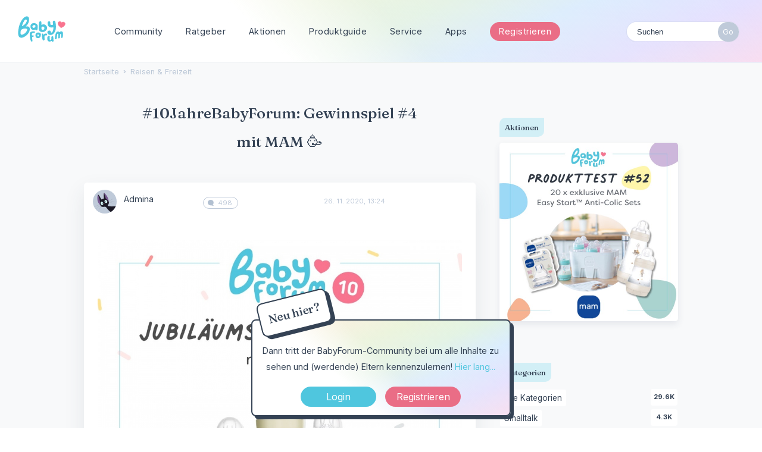

--- FILE ---
content_type: text/html; charset=utf-8
request_url: https://www.babyforum.at/discussion/23925/10jahrebabyforum-gewinnspiel-4-mit-mam/p1
body_size: 15270
content:
<!DOCTYPE html>
<html lang="de">
<head>
	
	
<!-- Google Tag Manager -->
	<script>(function(w,d,s,l,i){w[l]=w[l]||[];w[l].push({'gtm.start':
	new Date().getTime(),event:'gtm.js'});var f=d.getElementsByTagName(s)[0],
	j=d.createElement(s),dl=l!='dataLayer'?'&l='+l:'';j.async=true;j.src=
	'https://www.googletagmanager.com/gtm.js?id='+i+dl;f.parentNode.insertBefore(j,f);
	})(window,document,'script','dataLayer','GTM-5WRWGCX');</script>
	<!-- End Google Tag Manager -->
	
	<link rel="preconnect" href="https://fonts.googleapis.com">
	<link rel="preconnect" href="https://fonts.gstatic.com" crossorigin>
	<link href="https://fonts.googleapis.com/css2?family=Fraunces:wght@500&family=Inter:wght@400;700&display=swap" rel="stylesheet">
	
	<title>#10JahreBabyForum: Gewinnspiel #4 mit MAM 🥳 — BabyForum.at</title>
  <link rel="stylesheet" href="/uploads/cssmin/2a9883b5a1d251c6908e689431e97f01.css" media="all" static="1" />
  <link rel="canonical" href="https://www.babyforum.at/discussion/23925/10jahrebabyforum-gewinnspiel-4-mit-mam" />
  <meta property="language" content="de" />
  <meta http-equiv="last-modified" property="last-modified-date" content="2020-12-02" />
  <meta property="og:type" content="article" />
  <meta property="fb:app_id" content="166587563373162" />
  <meta property="og:site_name" content="BabyForum.at" />
  <meta name="twitter:title" property="og:title" content="#10JahreBabyForum: Gewinnspiel #4 mit MAM 🥳" />
  <meta property="og:url" content="https://www.babyforum.at/discussion/23925/10jahrebabyforum-gewinnspiel-4-mit-mam" />
  <meta name="description" property="og:description" content="Hallo zusammen! Unsere Jubiläumsverlosung geht in die vierte Runde:" />
  <meta name="twitter:image" property="og:image" content="https://www.babyforum.at/uploads/editor/ad/2rxuw7iqt6qh.jpg" />
  <meta name="twitter:description" content="Hallo zusammen! Unsere Jubiläumsverlosung geht in die vierte Runde:" />
  <meta name="twitter:card" content="summary_large_image" />
  <script>delete_button_html='Löschen';</script>
  <script>gdn=window.gdn||{};gdn.meta={"currentThemePath":"\/themes\/babyforum","ConfirmDeleteCommentHeading":"Delete Comment","ConfirmDeleteCommentText":"Are you sure you want to delete this comment?","DiscussionID":"23925","Category":"Reisen & Freizeit","InformNewComments_RefreshInterval":60000,"editorVersion":"1.8.2","editorPluginAssets":"\/plugins\/editor","fileUpload-remove":"Datei entfernen","fileUpload-reattach":"Klicken Sie, um erneut anzuh\u00e4ngen","fileUpload-inserted":"Eingef\u00fcgt","fileUpload-insertedTooltip":"Das Bild wurde in den Text eingef\u00fcgt.","wysiwygHelpText":"Du nutzt den <a href=\"https:\/\/de.wikipedia.org\/wiki\/WYSIWYG\" target=\"_new\">WYSIWYG-Editor<\/a> in deinem Beitrag.","bbcodeHelpText":"Du kannst <a href=\"http:\/\/de.wikipedia.org\/wiki\/BBCode\" target=\"_new\">BBCode<\/a> in deinem Beitrag nutzen.","htmlHelpText":"Du kannst <a href=\"http:\/\/www.cheatography.com\/karionis\/cheat-sheets\/html5-deutsch\/\" target=\"_new\">einfaches HTML<\/a> in deinem Beitrag nutzen.","markdownHelpText":"Du kannst <a href=\"http:\/\/de.wikipedia.org\/wiki\/Markdown\" target=\"_new\">Markdown<\/a> in deinem Beitrag nutzen.","textHelpText":"Du nutzt einfachen Text in deinem Beitrag.","editorWysiwygCSS":"\/plugins\/editor\/design\/wysiwyg.css","canUpload":false,"fileErrorSize":"Dateigr\u00f6\u00dfe ist zu gro\u00df.","fileErrorFormat":"Dateiformat ist nicht erlaubt.","fileErrorAlreadyExists":"File already uploaded.","fileErrorSizeFormat":"Dateigr\u00f6\u00dfe ist zu gro\u00df und Format ist nicht erlaubt.","maxUploadSize":52428800,"editorFileInputName":"editorupload","allowedImageExtensions":"{\"1\":\"jpg\",\"2\":\"jpeg\",\"3\":\"gif\",\"4\":\"png\",\"5\":\"bmp\",\"6\":\"tiff\"}","allowedFileExtensions":"[\"txt\",\"jpg\",\"jpeg\",\"gif\",\"png\",\"bmp\",\"tiff\",\"ico\",\"zip\",\"gz\",\"tar.gz\",\"tgz\",\"psd\",\"ai\",\"pdf\",\"doc\",\"xls\",\"ppt\",\"docx\",\"xlsx\",\"pptx\",\"log\",\"rar\",\"7z\",\"webp\"]","maxFileUploads":"20","OnlineNowFrequency":"60","Spoiler":"Spoilerwarnung","show":"zeigen","hide":"verbergen","AnalyticsTask":"tick","TaggingAdd":false,"TaggingSearchUrl":"\/tags\/search","MaxTagsAllowed":15,"TagHint":"Fang an zu tippen.","emoji":{"assetPath":"https:\/\/www.babyforum.at\/resources\/emoji","format":"<img class=\"emoji\" src=\"%1$s\" title=\"%2$s\" alt=\"%2$s\" height=\"20\" \/>","emoji":{"smile":"smile.png","smiley":"smiley.png","wink":"wink.png","blush":"blush.png","neutral":"neutral.png","relaxed":"relaxed.png","grin":"grin.png","joy":"joy.png","sweat_smile":"sweat_smile.png","lol":"lol.png","innocent":"innocent.png","naughty":"naughty.png","yum":"yum.png","relieved":"relieved.png","love":"love.png","sunglasses":"sunglasses.png","smirk":"smirk.png","expressionless":"expressionless.png","unamused":"unamused.png","sweat":"sweat.png","pensive":"pensive.png","confused":"confused.png","confounded":"confounded.png","kissing":"kissing.png","kissing_heart":"kissing_heart.png","kissing_smiling_eyes":"kissing_smiling_eyes.png","kissing_closed_eyes":"kissing_closed_eyes.png","tongue":"tongue.png","disappointed":"disappointed.png","worried":"worried.png","angry":"angry.png","rage":"rage.png","cry":"cry.png","persevere":"persevere.png","triumph":"triumph.png","frowning":"frowning.png","anguished":"anguished.png","fearful":"fearful.png","weary":"weary.png","sleepy":"sleepy.png","tired_face":"tired_face.png","grimace":"grimace.png","bawling":"bawling.png","open_mouth":"open_mouth.png","hushed":"hushed.png","cold_sweat":"cold_sweat.png","scream":"scream.png","astonished":"astonished.png","flushed":"flushed.png","sleeping":"sleeping.png","dizzy":"dizzy.png","no_mouth":"no_mouth.png","mask":"mask.png","star":"star.png","cookie":"cookie.png","warning":"warning.png","mrgreen":"mrgreen.png","heart":"heart.png","heartbreak":"heartbreak.png","kiss":"kiss.png","+1":"+1.png","-1":"-1.png","grey_question":"grey_question.png","trollface":"trollface.png","error":"grey_question.png"}},"LastCommentID":1856518,"RedirectTo":"","RedirectUrl":"","TransportError":"Ein Fehler ist bei der Bearbeitung deiner Anfrage aufgetreten.<br \/>Der Server lieferte die folgende Meldung: %s","TransientKey":false,"WebRoot":"https:\/\/www.babyforum.at\/","UrlFormat":"\/{Path}","Path":"discussion\/23925\/10jahrebabyforum-gewinnspiel-4-mit-mam\/p1","Args":"","ResolvedPath":"vanilla\/discussion\/index","ResolvedArgs":{"DiscussionID":"23925","DiscussionStub":"10jahrebabyforum-gewinnspiel-4-mit-mam","Page":"p1"},"SignedIn":0,"ConfirmHeading":"Best\u00e4tigen","ConfirmText":"Bist du sicher?","Okay":"Okay","Cancel":"Abbrechen","Search":"Suchen","ui":{"siteName":"BabyForum.at","orgName":"BabyForum.at","localeKey":"de","themeKey":"babyforum","mobileThemeKey":"babyforum","desktopThemeKey":"babyforum","logo":"https:\/\/www.babyforum.at\/uploads\/5bb37ad5852ea907524c5aaffe4b2cd1.png","favIcon":null,"shareImage":null,"bannerImage":null,"mobileAddressBarColor":"","fallbackAvatar":"https:\/\/www.babyforum.at\/applications\/dashboard\/design\/images\/defaulticon.png","currentUser":{"userID":0,"name":"guest","email":"guest@example.com","photoUrl":"https:\/\/www.babyforum.at\/applications\/dashboard\/design\/images\/defaulticon.png","dateLastActive":null},"editContentTimeout":3600,"siteTitle":"BabyForum.at","locale":"de","inputFormat":"bbcode"},"context":{"host":"","basePath":"","assetPath":"","debug":false,"translationDebug":false,"conversationsEnabled":true,"cacheBuster":"2021.006","staticPathFolder":"","dynamicPathFolder":""},"search":{"defaultScope":"site","supportsScope":false},"upload":{"maxSize":52428800,"maxUploads":20,"allowedExtensions":["txt","jpg","jpeg","gif","png","bmp","tiff","ico","zip","gz","tar.gz","tgz","psd","ai","pdf","doc","xls","ppt","docx","xlsx","pptx","log","rar","7z","webp"]},"signOutUrl":null,"featureFlags":{"DeferredLegacyScripts":{"Enabled":false}},"themeFeatures":{"NewFlyouts":false,"SharedMasterView":false,"ProfileHeader":false,"DataDrivenTheme":false,"UserCards":false,"DisableKludgedVars":false,"NewEventsPage":false,"useNewSearchPage":false,"EnhancedAccessibility":false,"NewQuickLinks":false},"siteSection":{"basePath":"","contentLocale":"de","sectionGroup":"vanilla","sectionID":"0","name":"BabyForum.at","apps":{"forum":true},"attributes":{"categoryID":-1}},"themePreview":null,"reCaptchaKey":"6Lf74XUdAAAAABSiP5-f2pEf6JAHsGqGduINT33l","useNewFlyouts":false};
gdn.permissions={"permissions":{"activity.view":true,"profiles.view":true,"reactions.view":true,"badges.view":true,"ranks.view":true,"hashtag.view":true,"products.view":true,"discussions.view":true},"bans":[],"isAdmin":false};
</script>
  <script src="/js/library/jquery.js?v=2021.006" static="1"></script>
  <script src="/js/library/jquery.form.js?v=2021.006" static="1"></script>
  <script src="/js/library/jquery.popup.js?v=2021.006" static="1"></script>
  <script src="/js/library/jquery.popin.js?v=2021.006" static="1"></script>
  <script src="/js/library/jquery.gardenhandleajaxform.js?v=2021.006" static="1"></script>
  <script src="/js/library/jquery.atwho.js?v=2021.006" static="1"></script>
  <script src="/js/global.js?v=2021.006" static="1"></script>
  <script src="/js/flyouts.js?v=2021.006" static="1"></script>
  <script src="/js/library/jquery.autosize.min.js?v=2021.006" static="1"></script>
  <script src="/applications/vanilla/js/autosave.js?v=2021.006" static="1"></script>
  <script src="/applications/vanilla/js/discussion.js?v=2021.006" static="1"></script>
  <script src="/plugins/Ignore/js/ignore.js?v=2021.006" static="1"></script>
  <script src="/js/library/jquery.tokeninput.js?v=2021.006" static="1"></script>
  <script src="/plugins/AuthorSelector/js/authorselector.js?v=2021.006" static="1"></script>
  <script src="/plugins/RemoveUploadedAttachments/js/remove_functions.js?v=2021.006" static="1"></script>
  <script src="/plugins/InformNewComments/js/informnewcomments.js?v=2021.006" static="1"></script>
  <script src="/plugins/Quotes/js/quotes.js?v=2021.006" static="1"></script>
  <script src="/plugins/editor/js/editor.js?v=2021.006" static="1"></script>
  <script src="/plugins/editor/js/jquery.ui.widget.js?v=2021.006" static="1"></script>
  <script src="/plugins/editor/js/jquery.iframe-transport.js?v=2021.006" static="1"></script>
  <script src="/plugins/editor/js/jquery.fileupload.js?v=2021.006" static="1"></script>
  <script src="/plugins/OnlineNow/onlinenow.js?v=2021.006" static="1"></script>
  <script src="/applications/vanilla/js/spoilers.js?v=2021.006" static="1"></script>
  <script src="/applications/vanilla/js/tagging.js?v=2021.006" static="1"></script>
  <script src="/themes/babyforum/js/custom.js?v=2021.006" static="1"></script>
  <script>var supportsAllFeatures =
    window.Promise &&
    window.Promise.prototype.finally &&
    window.fetch &&
    window.Symbol &&
    window.CustomEvent &&
    Array.prototype.includes &&
    Element.prototype.remove &&
    Element.prototype.closest &&
    Element.prototype.attachShadow &&
    window.NodeList &&
    NodeList.prototype.forEach
;

if (!supportsAllFeatures) {
    false && console.log("Older browser detected. Initiating polyfills.");
    var head = document.getElementsByTagName('head')[0];
    var script = document.createElement('script');
    script.src = "https://www.babyforum.at/dist/polyfills.min.js?h=2021.006";

        script.async = false;
    // document.write has to be used instead of append child for edge & old safari compatibility.
    document.write(script.outerHTML);
} else {
    false && console.log("Modern browser detected. No polyfills necessary");
}

if (!window.onVanillaReady) {
    window.onVanillaReady = function (handler) {
        if (typeof handler !== "function") {
            console.error("Cannot register a vanilla ready handler that is not a function.");
            return;
        }
        document.addEventListener("X-DOMContentReady", function () {
            if (!window.__VANILLA_INTERNAL_IS_READY__) {
                return;
            }
            handler(window.__VANILLA_GLOBALS_DO_NOT_USE_DIRECTLY__);
        })

        if (window.__VANILLA_INTERNAL_IS_READY__) {
            handler(window.__VANILLA_GLOBALS_DO_NOT_USE_DIRECTLY__);
        }
    }
}</script>
  <script src="https://www.babyforum.at/api/v2/locales/de/translations.js?h=2021.006" defer="defer"></script>
  <script src="https://www.babyforum.at/dist/forum/runtime.min.js?h=2021.006" static="1" defer="defer"></script>
  <script src="https://www.babyforum.at/dist/forum/vendors.min.js?h=2021.006" static="1" defer="defer"></script>
  <script src="https://www.babyforum.at/dist/forum/shared.min.js?h=2021.006" static="1" defer="defer"></script>
  <script src="https://www.babyforum.at/dist/forum/addons/rich-editor.min.js?h=2021.006" static="1" defer="defer"></script>
  <script src="https://www.babyforum.at/dist/forum/addons/vanilla.min.js?h=2021.006" static="1" defer="defer"></script>
  <script src="https://www.babyforum.at/dist/forum/addons/dashboard-common.min.js?h=2021.006" static="1" defer="defer"></script>
  <script src="https://www.babyforum.at/dist/forum/addons/dashboard.min.js?h=2021.006" static="1" defer="defer"></script>
  <script src="https://www.babyforum.at/dist/forum/bootstrap.min.js?h=2021.006" static="1" defer="defer"></script>
  <script>window["__ACTIONS__"]=[{"type":"@@locales\/GET_ALL_DONE","payload":{"result":[{"localeID":"en","localeKey":"en","regionalKey":"en","displayNames":{"en":"English","de":"Englisch"}},{"localeID":"vf_de","localeKey":"de","regionalKey":"de","displayNames":{"en":"German","de":"Deutsch"}}],"params":[]}},{"type":"@@users\/GET_ME_DONE","payload":{"result":{"userID":0,"name":"Gast","photoUrl":"https:\/\/www.babyforum.at\/applications\/dashboard\/design\/images\/defaulticon.png","email":null,"dateLastActive":null,"isAdmin":false,"countUnreadNotifications":0,"countUnreadConversations":0,"permissions":["activity.view","badges.view","discussions.view","hashtag.view","products.view","profiles.view","ranks.view","reactions.view"],"extended":{},"ssoID":null},"params":[]}},{"type":"@@users\/GET_PERMISSIONS_DONE","payload":{"result":{"isAdmin":false,"permissions":[{"type":"global","permissions":{"badges.view":true,"discussions.view":true,"hashtag.view":true,"products.view":true,"profiles.view":true,"ranks.view":true,"reactions.view":true}},{"type":"category","id":1,"permissions":{"discussions.view":true}},{"type":"category","id":2,"permissions":{"discussions.view":true}},{"type":"category","id":3,"permissions":{"discussions.view":true}},{"type":"category","id":4,"permissions":{"discussions.view":true}},{"type":"category","id":5,"permissions":{"discussions.view":true}},{"type":"category","id":6,"permissions":{"discussions.view":true}},{"type":"category","id":10,"permissions":{"discussions.view":true}},{"type":"category","id":11,"permissions":{"discussions.view":true}},{"type":"category","id":12,"permissions":{"discussions.view":true}},{"type":"category","id":13,"permissions":{"discussions.view":true}},{"type":"category","id":37,"permissions":{"discussions.view":true}},{"type":"category","id":38,"permissions":{"discussions.view":true}}],"junctions":{"category":[1,2,3,4,5,6,17,13,10,11,12,16,21,22,23,24,25,37,38]},"junctionAliases":{"category":{"15":11}}},"params":[]}},{"type":"@@themes\/GET_DONE","payload":{"result":{"themeID":"babyforum","type":"themeFile","name":"babyforum","version":"1.0","revisionID":null,"revisionName":null,"insertUser":null,"dateInserted":null,"current":true,"active":true,"parentTheme":null,"assets":{"header":{"url":"https:\/\/www.babyforum.at\/api\/v2\/themes\/babyforum\/assets\/header.html?v=1.0-2021.006","type":"html","content-type":"text\/html"},"footer":{"url":"https:\/\/www.babyforum.at\/api\/v2\/themes\/babyforum\/assets\/footer.html?v=1.0-2021.006","type":"html","content-type":"text\/html"},"variables":{"url":"https:\/\/www.babyforum.at\/api\/v2\/themes\/babyforum\/assets\/variables.json?v=1.0-2021.006","type":"json","content-type":"application\/json","data":{"quickLinks":{"links":[{"name":"Alle Kategorien","url":"\/categories","id":"alle-kategorien"},{"name":"Recent Discussions","url":"\/discussions","id":"recent-discussions"},{"name":"Pinnwand","url":"\/activity","id":"pinnwand"}],"counts":{"alle-kategorien":null,"recent-discussions":null,"pinnwand":null}}}},"fonts":{"url":"https:\/\/www.babyforum.at\/api\/v2\/themes\/babyforum\/assets\/fonts.json?v=1.0-2021.006","type":"json","content-type":"application\/json","data":[]},"scripts":{"url":"https:\/\/www.babyforum.at\/api\/v2\/themes\/babyforum\/assets\/scripts.json?v=1.0-2021.006","type":"json","content-type":"application\/json"},"styles":{"url":"https:\/\/www.babyforum.at\/api\/v2\/themes\/babyforum\/assets\/styles.css?v=1.0-2021.006","type":"css","content-type":"text\/css"},"javascript":{"url":"https:\/\/www.babyforum.at\/api\/v2\/themes\/babyforum\/assets\/javascript.js?v=1.0-2021.006","type":"js","content-type":"application\/javascript"},"logo":{"url":"https:\/\/www.babyforum.at\/uploads\/5bb37ad5852ea907524c5aaffe4b2cd1.png?v=2021.006","type":"image"},"mobileLogo":{"url":"https:\/\/www.babyforum.at\/uploads\/00125a1f5cca35b0cc898f86a0d2b0f5.png?v=2021.006","type":"image"}},"preview":{"info":{"Description":{"type":"description","value":"The default theme for Vanilla. This theme's purpose is to give the bare-minimum of styling on everything except the forum contents. Our goal is for you to take this theme and customize it by adding your own header & footer."},"Authors":{"type":"string","value":"Stefan Eipeltauer"}},"imageUrl":"\/themes\/babyforum\/screenshot.png","variables":{"globalPrimary":null,"globalBg":"#fff","globalFg":"#555a62","titleBarBg":null,"titleBarFg":null,"backgroundImage":null}},"features":{"NewFlyouts":false,"SharedMasterView":false,"ProfileHeader":false,"DataDrivenTheme":false,"UserCards":false,"DisableKludgedVars":false,"NewEventsPage":false,"useNewSearchPage":false,"EnhancedAccessibility":false,"NewQuickLinks":false},"supportedSections":[]},"params":{"key":{"themeID":"babyforum","type":"themeFile","name":"babyforum","version":"1.0","revisionID":null,"revisionName":null,"insertUser":null,"dateInserted":null,"current":true,"active":true,"parentTheme":null,"assets":{"header":{"url":"https:\/\/www.babyforum.at\/api\/v2\/themes\/babyforum\/assets\/header.html?v=1.0-2021.006","type":"html","content-type":"text\/html"},"footer":{"url":"https:\/\/www.babyforum.at\/api\/v2\/themes\/babyforum\/assets\/footer.html?v=1.0-2021.006","type":"html","content-type":"text\/html"},"variables":{"url":"https:\/\/www.babyforum.at\/api\/v2\/themes\/babyforum\/assets\/variables.json?v=1.0-2021.006","type":"json","content-type":"application\/json","data":{"quickLinks":{"links":[{"name":"Alle Kategorien","url":"\/categories","id":"alle-kategorien"},{"name":"Recent Discussions","url":"\/discussions","id":"recent-discussions"},{"name":"Pinnwand","url":"\/activity","id":"pinnwand"}],"counts":{"alle-kategorien":null,"recent-discussions":null,"pinnwand":null}}}},"fonts":{"url":"https:\/\/www.babyforum.at\/api\/v2\/themes\/babyforum\/assets\/fonts.json?v=1.0-2021.006","type":"json","content-type":"application\/json","data":[]},"scripts":{"url":"https:\/\/www.babyforum.at\/api\/v2\/themes\/babyforum\/assets\/scripts.json?v=1.0-2021.006","type":"json","content-type":"application\/json"},"styles":{"url":"https:\/\/www.babyforum.at\/api\/v2\/themes\/babyforum\/assets\/styles.css?v=1.0-2021.006","type":"css","content-type":"text\/css"},"javascript":{"url":"https:\/\/www.babyforum.at\/api\/v2\/themes\/babyforum\/assets\/javascript.js?v=1.0-2021.006","type":"js","content-type":"application\/javascript"},"logo":{"url":"https:\/\/www.babyforum.at\/uploads\/5bb37ad5852ea907524c5aaffe4b2cd1.png?v=2021.006","type":"image"},"mobileLogo":{"url":"https:\/\/www.babyforum.at\/uploads\/00125a1f5cca35b0cc898f86a0d2b0f5.png?v=2021.006","type":"image"}},"preview":{"info":{"Description":{"type":"description","value":"The default theme for Vanilla. This theme's purpose is to give the bare-minimum of styling on everything except the forum contents. Our goal is for you to take this theme and customize it by adding your own header & footer."},"Authors":{"type":"string","value":"Stefan Eipeltauer"}},"imageUrl":"\/themes\/babyforum\/screenshot.png","variables":{"globalPrimary":null,"globalBg":"#fff","globalFg":"#555a62","titleBarBg":null,"titleBarFg":null,"backgroundImage":null}},"features":{"NewFlyouts":false,"SharedMasterView":false,"ProfileHeader":false,"DataDrivenTheme":false,"UserCards":false,"DisableKludgedVars":false,"NewEventsPage":false,"useNewSearchPage":false,"EnhancedAccessibility":false,"NewQuickLinks":false},"supportedSections":[]}}}}];
</script>
  <script type="application/ld+json">{"headline":"#10JahreBabyForum: Gewinnspiel #4 mit MAM \ud83e\udd73","description":"Hallo zusammen! Unsere Jubil\u00e4umsverlosung geht in die vierte Runde: diesmal hast du die M\u00f6glichkeit, eines von f\u00fcnf exklusiven MAM-\u00dcberraschungspaketen mit Produkten aus der neuesten Kollektion 2021 zu gewinnen! \ud83e\udd73 Verlost werden jeweils eines von f\u00fcnf Paketen (im Wert von je \u20ac 50,-) gef\u00fcllt mit exklusiven Schnullern und\u2026","discussionUrl":"https:\/\/www.babyforum.at\/discussion\/23925\/10jahrebabyforum-gewinnspiel-4-mit-mam","dateCreated":"2020-11-26 12:24:29","author":{"@context":"https:\/\/schema.org","@type":"Person","name":"Admina","image":"https:\/\/www.babyforum.at\/uploads\/userpics\/099\/n6KU1BDCGWHVM.png","url":"https:\/\/www.babyforum.at\/profile\/Admina"},"@context":"https:\/\/schema.org","@type":"DiscussionForumPosting"}</script>
  <noscript><style>body {visibility: visible !important;}</style></noscript>
<!-- Preload links, scripts, and stylesheets -->

 	
	<meta name="viewport" content="width=device-width, initial-scale=1, maximum-scale=1, user-scalable=0">
</head>
<body id="vanilla_discussion_index" class="Vanilla Discussion isDesktop index Section-Discussion Section-Category-freizeit-spass Section-Discussion Section-Category-freizeit-spass ">
	
	<!-- Google Tag Manager (noscript) -->
	<noscript><iframe src="https://www.googletagmanager.com/ns.html?id=GTM-5WRWGCX"
	height="0" width="0" style="display:none;visibility:hidden"></iframe></noscript>
	<!-- End Google Tag Manager (noscript) -->
	
   <div id="Frame">      

	
	<div id="bigheader" class="bigheader">
		<a class="headerLogo" href="/"></a>
		<div class="mobile NewDiscussion">
				 
		</div>	
		<nav class="mastermenu" role="navigation">
			<ul>  
				 <li class="community"><a href="/" aria-haspopup="true">Community</a>
					 <ul class="dropdown" aria-label="submenu">
						 <li><a href="/categories/">Kategorien</a></li>
						 <li><a href="/service/">Blog & News</a></li>
						 <li><a href="/service/thema-der-woche.html">Thema der Woche</a></li>
						 <li><a href="/discussions/tagged/umfrage">Umfragen</a></li>
						<li><a href="/service/gruppen.html">Gruppen</a></li>
						<li><a href="/service/community-podcast.html">Community Podcast</a></li>
						<li><a href="/service/babycafe.html">BabyCafés</a></li>	
						<li><a href="/service/haeufige-fragen.html">Hilfe &amp; F.A.Q.</a></li>
					  </ul>     		
				 </li>
				 <li class="blog"><a href="/service/ratgeber.html">Ratgeber</a>
					 <ul class="dropdown" aria-label="submenu">
						 <li><a href="/service/stillen-und-beikost.html">Stillen & Beikost</a></li>
						<li><a href="/service/karenz-und-rechtliches.html">Karenz & Rechtliches</a></li>
						<li><a href="/service/beihilfen-und-finanzielles.html">Beihilfen & Finanzielles</a></li>
						<li><a href="/service/schwangerschaft-und-geburt.html">Schwangerschaft & Geburt</a></li>
						<li><a href="/service/reisen-mit-kind-babymoon/articles/reisen-mit-kind-babymoon.html
						">Reisen & Unterwegs</a></li>
						<li><a href="https://www.schwanger.at/">Mehr auf Schwanger.at</a></li>
					  </ul>
				 </li>
				 <li class="gruppen"><a href="/service/aktionen.html">Aktionen</a>
					 <ul class="dropdown" aria-label="submenu">
						 <li><a href="/service/produkttests.html">Produkttests</a></li>
						<li><a href="/service/expertenchats.html">Expertenchats</a></li>
						<li><a href="/service/webinare.html">Webinare</a></li>
						<li><a href="/service/gewinnspiele.html">Gewinnspiele</a></li>
						<li><a href="/service/produktproben.html">Produktproben</a></li>
						<li><a href="/service/umfragen-und-studien.html">Umfragen & Studien</a></li>
					  </ul>
				 </li>
				 <li class="gruppen"><a href="/products">Produktguide</a>
					  <ul class="dropdown" aria-label="submenu">
						  <li><a href="/products/brands">Marken</a></li>
						  <li><a href="/products/wish">Beliebte Produkte</a></li>
						 <li><a href="/products/own">Meistverwendete Produkte</a></li>
					   </ul>
				  </li>
				 <li class="marktplatz"><a href="/service/service.html"  aria-haspopup="true">Service</a>
					 <ul class="dropdown" aria-label="submenu">
						 <li><a href="/service/newsletter.html">Newsletter</a></li>
						 <li><a href="/service/haushaltsrechner.html">Haushaltsrechner</a></li>
						 <li><a href="/service/checklisten-booklet.html">Checklisten</a></li>
						 <li><a href="/service/kostenlose-mama-babyboxen.html">Mama & Baby-Boxen</a></li>
						 <li><a href="/service/marktplatz.html">Marktplatz</a></li>
						<li><a href="/service/veranstaltungskalender.html">Kalender</a></li>   
						<li><a href="/service/social.html">Social Wall</a></li>	
						<li><a href="/service/haeufige-fragen.html">Häufige Fragen</a></li>			             
					  </ul>   	 		
				 </li>
				 <li><a href="/service/apps.html" class="apps">Apps</a>
					 <ul class="dropdown" aria-label="submenu">
						 <li><a href="https://apps.apple.com/at/app/babyforum-%C3%B6sterreich/id658829493" class="apple">BabyForum iOS</a></li>	
						 <li><a href="https://play.google.com/store/apps/details?id=com.yaafamily.babyforumat&hl=de_AT" class="play">BabyForum Android</a></li>
					  </ul>
				 </li>
				 
				 
				 
				 <li>
					 					 <div class="BoxButtons BoxNewDiscussion">
					 	<a href="https://www.babyforum.at/entry/register?Target=discussions" class="Button Primary Action NewDiscussion BigButton">Registrieren</a>
					 </div>
					  				  </li>
				  <li class="mySearchModule"><form method="get" action="/search" autocomplete="off" >
<div>
<input type="text" id="Form_Search" name="Search" value="" placeholder="Suchen" accesskey="/" aria-label="Gib einen Suchbegriff ein." title="Gib einen Suchbegriff ein." role="searchbox" class="InputBox js-search" /><input type="submit" id="Form_Go" name="" aria-label="Suchen" class="Button" value="Go" />
</div>
</form></li>
				 <!-- li><a href="/service/apps.html" class="apps">?</a>
					 <ul class="dropdown" aria-label="submenu">
						 <li><a href="https://www.babyforum.at/service/erste-schritte.html">Neu hier?</a></li>	
						 <li><a href="https://www.babyforum.at/service/forenregeln.html">Forenregeln</a></li>		             
					  </ul>
				 </li>
				 <!-- a href="/entry/signin?Target=discussions" class="Button Primary SignInPopup" rel="nofollow">Login</a>
				 <a href="/entry/register?Target=discussions" class="Button ApplyButton" rel="nofollow">Registrieren</a -->
			 </ul>
		</nav>
		<div class="userMeModule">  </div>
	</div>	
	  
		
	 

	  
<!-- BODY -->
	
	<div id="Body">
		<div class="bodyInside">

			
				
		
			<!-- div class="superbanner">
				<a href="https://www.babyforum.at/service/produkttest.html">
					<img src="https://www.babyforum.at/_media/_produkttest/19-Produkttest-MAM Comfort-Pocket-600x400.jpg" width="700" alt="bebella-vital Gewinnspiel" />
				</a>
			</div -->		
	
					
		
			<!-- CONTENT Open -->

			<div class="ContentColumn" id="Content">
				
				<div class="breadcrumbu">
					<div class="BreadcrumbsWrapper"><span class="Breadcrumbs" itemscope itemtype="http://schema.org/BreadcrumbList"><span class="CrumbLabel HomeCrumb"><a href="https://www.babyforum.at/"><span>Startseite</span></a></span><span itemprop="itemListElement" itemscope itemtype="http://schema.org/ListItem"><meta itemprop="position" content="1" /><span class="Crumb">›</span> <span class="CrumbLabel Category-freizeit-spass Last"><a itemprop="item" href="https://www.babyforum.at/categories/freizeit-spass"><span itemprop="name">Reisen &amp; Freizeit</span></a></span></span></span></div>
				</div>
				<div class="MessageList Discussion"><div id="Item_0" class="PageTitle pageHeadingBox isLarge"><div class="Options"></div><h1>#10JahreBabyForum: Gewinnspiel #4 mit MAM 🥳</h1></div><div id="Discussion_23925" class="Item ItemDiscussion noPhotoWrap babystatus bistduschwanger pageBox">
    <div class="Discussion">
        <div class="Item-Header DiscussionHeader">
                                    <div class="AuthorWrap">
                <span class="Author">
                    <a title="Admina" href="/profile/Admina" class="PhotoWrap js-userCard" aria-label="User: &quot;Admina&quot;" data-userid="4185"><img src="https://www.babyforum.at/uploads/userpics/099/n6KU1BDCGWHVM.png" alt="Admina" class="ProfilePhoto ProfilePhotoMedium" data-fallback="avatar" /></a><a href="/profile/Admina" class="Username js-userCard" data-userid="4185">Admina</a>                </span>
                <span class="AuthorInfo">
                    <p class="MItem postcount">498</p>                </span>
            </div>
            <div class="Meta DiscussionMeta">
                <span class="MItem DateCreated">
                    <a href="https://www.babyforum.at/discussion/23925/10jahrebabyforum-gewinnspiel-4-mit-mam" class="Permalink" rel="nofollow"><time title="26. November 2020 13:24" datetime="2020-11-26T12:24:29+00:00">26. 11. 2020, 13:24</time></a>                </span>
                                 <span class="MItem Category"> in <a href="https://www.babyforum.at/categories/freizeit-spass" aria-label="Category: &amp;quot;Reisen &amp;amp; Freizeit&amp;quot;">Reisen &amp; Freizeit</a></span>             </div>
                    </div>
                <div class="Item-BodyWrap">
            <div class="Item-Body">
                <div class="Message userContent">
                    <a href="https://www.babyforum.at/service/10-jahre-babyforum-gewinnspiel.html" rel="nofollow"><img loading="lazy" src="https://www.babyforum.at/uploads/editor/ad/2rxuw7iqt6qh.jpg" alt="2rxuw7iqt6qh.jpg" class="embedImage-img importedEmbed-img"></img><br><br></a><br><br>
Hallo zusammen!<br><br>
Unsere Jubiläumsverlosung geht in die vierte Runde: diesmal hast du die Möglichkeit, eines von fünf exklusiven MAM-Überraschungspaketen mit Produkten aus der neuesten Kollektion 2021 zu gewinnen!<br><br><br>
🥳 <b>Verlost werden jeweils eines von fünf Paketen (im Wert von je € 50,-) gefüllt mit exklusiven Schnullern und Fläschchen aus der neuen Kollektion 2021, und zwar bevor diese nächstes Jahr in den Shops verfügbar ist! </b><br><br>
➡️ <b>Du möchtest mitmachen? Hier geht's zur Anmeldung:</b><br><a href="https://www.babyforum.at/service/10-jahre-babyforum-gewinnspiel.html" rel="nofollow">https://www.babyforum.at/service/10-jahre-babyforum-gewinnspiel.html</a><br><br><b>Über MAM</b><br><br>
MAM wurde 1976 in Wien mit der Vision gegründet, Babys in ihrer natürlichen und individuellen Entwicklung optimal zu unterstützen. In Zusammenarbeit mit Expert*innen aus Medizin und Forschung sowie Designer*innen der Wiener Universität für Angewandte Kunst wurden die ersten MAM Schnuller entwickelt, die sowohl optisch als auch funktional neue Maßstäbe setzten. Im Mittelpunkt der Forschung und Entwicklung stehen nicht nur herausragendes Design, medizinisch geprüfte Funktionalität und Sicherheit, sondern auch die Tatsache, dass jedes Baby und deren Eltern einzigartig sind.<br><br>
➡️ <b>Weitere Informationen zu MAM findest du hier:<br><a href="https://www.mambaby.com" rel="nofollow">mambaby.com </a></b><br><br>
... oder melde dich kostenlos zum MAM Club an und entdecke viele Vorteile:<br><a href="https://www.mambaby.com/at/ueber-mam/mam-club/" rel="nofollow">MAM Club</a><br><br>
🌟 <b>Infos zum Gewinnspiel:</b> 🌟<br>
- Du kannst jede Woche aufs neue in den Lostopf springen<br>
- Jede Woche wird ein neuer Gewinnspielpartner vorgestellt - schaue daher regelmäßig im BabyForum.at vorbei oder folge uns auf <a href="https://www.facebook.com/Babyforum.at" rel="nofollow">Facebook</a>, <a href="https://www.instagram.com/babyforum.at/" rel="nofollow">Instagram</a> und <a href="https://www.pinterest.at/babyforum/" rel="nofollow">Pinterest</a>!<br>
- Zusätzlich zu den Preisen gibt es regelmäßig exklusive Rabattcodes für dich - ideal fürs Weihnachtsshopping!<br>
- Die GewinnerInnen werden über das Forum oder per Mail benachrichtigt<br>
- Mitmachen kann jede/r, ob im BabyForum angemeldet oder nicht (falls du dich anmelden möchtest: <a href="https://www.babyforum.at/entry/register?Target=discussions" rel="nofollow">hier lang</a>)<br><br><br>
#10JahreBabyForum                </div>
                <div class="ReactionRecord"><span class="UserReactionWrap" data-userid="20784" title="lilimaus150 - Like am November 28, 2020."><a title="lilimaus150" href="/profile/lilimaus150" class="PhotoWrap js-userCard PhotoWrapSmall" aria-label="User: &quot;lilimaus150&quot;" data-userid="20784"><img src="https://wc.vanillicon.com/v2/c51fc83fc6c679549c72fb2deb8d4fac.svg" alt="lilimaus150" class="ProfilePhoto ProfilePhotoSmall" data-fallback="avatar" /></a><span class="YagaReactSprite React-1 ReactHeart"></span></span></div>        <div class="InlineTags Meta">
            getaggt:
            <ul>
                                                            <li><a href="/discussions/tagged/10jahrebabyforum" class="Tag_10jahrebabyforum">#10jahrebabyforum</a></li>
                                                </ul>
        </div><div class="Reactions"></div>            </div>
        </div>
    </div>
</div>
</div><div class="CommentsWrap"><span class="BeforeCommentHeading"></span><div class="DataBox DataBox-Comments"><h2 class="CommentHeading">Kommentare</h2>            <ul class="MessageList DataList Comments pageBox">
                        <li class="Item Alt ItemComment noPhotoWrap babystatus bistduschwanger pageBox" id="Comment_1853858">
            <div class="Comment">

                                                    <div class="Options">
                                            </div>
                                                <div class="Item-Header CommentHeader">
                                                            <div class="AuthorWrap">
                        <span class="Author">
                           <a title="Liesbeth" href="/profile/Liesbeth" class="PhotoWrap js-userCard" aria-label="User: &quot;Liesbeth&quot;" data-userid="19837"><img src="https://www.babyforum.at/uploads/userpics/095/n0ICS7YYM2DXV.jpg" alt="Liesbeth" class="ProfilePhoto ProfilePhotoMedium" data-fallback="avatar" /></a><a href="/profile/Liesbeth" class="Username js-userCard" data-userid="19837">Liesbeth</a>                        </span>
                        <span class="AuthorInfo">
                             <p class="MItem postcount">187</p>                        </span>
                    </div>
                    <div class="Meta CommentMeta CommentInfo">
                        <span class="MItem DateCreated">
                           <a href="/discussion/comment/1853858/#Comment_1853858" class="Permalink" name="Item_1" rel="nofollow"><time title="26. November 2020 13:49" datetime="2020-11-26T12:49:40+00:00">26. 11. 2020, 13:49</time></a>                        </span>
                                                                    </div>
                                                        </div>
                <div class="Item-BodyWrap">
                    <div class="Item-Body">
                        <div class="Message userContent">
                            Hab schon mitgemacht <img loading="lazy" class="emoji" src="https://www.babyforum.at/resources/emoji/smile.png" title=":)" alt=":)" height="20"></img><br>                        </div>
                        <div class="ReactionRecord"></div><div class="Reactions"></div>                    </div>
                </div>
            </div>
        </li>
                <li class="Item ItemComment noPhotoWrap pageBox" id="Comment_1853889">
            <div class="Comment">

                                                    <div class="Options">
                                            </div>
                                                <div class="Item-Header CommentHeader">
                                                            <div class="AuthorWrap">
                        <span class="Author">
                           <a title="Shannon" href="/profile/Shannon" class="PhotoWrap js-userCard" aria-label="User: &quot;Shannon&quot;" data-userid="17667"><img src="https://www.babyforum.at/uploads/userpics/568/n7S2L9WNCGRFL.jpg" alt="Shannon" class="ProfilePhoto ProfilePhotoMedium" data-fallback="avatar" /></a><a href="/profile/Shannon" class="Username js-userCard" data-userid="17667">Shannon</a>                        </span>
                        <span class="AuthorInfo">
                             <p class="MItem postcount">907</p>                        </span>
                    </div>
                    <div class="Meta CommentMeta CommentInfo">
                        <span class="MItem DateCreated">
                           <a href="/discussion/comment/1853889/#Comment_1853889" class="Permalink" name="Item_2" rel="nofollow"><time title="26. November 2020 14:32" datetime="2020-11-26T13:32:16+00:00">26. 11. 2020, 14:32</time></a>                        </span>
                                                                    </div>
                                                        </div>
                <div class="Item-BodyWrap">
                    <div class="Item-Body">
                        <div class="Message userContent">
                            hab schon mitgemacht 😃                        </div>
                        <div class="ReactionRecord"></div><div class="Reactions"></div>                    </div>
                </div>
            </div>
        </li>
                <li class="Item Alt ItemComment noPhotoWrap babystatus-1-maedchen-1-junge bistduschwanger pageBox" id="Comment_1853905">
            <div class="Comment">

                                                    <div class="Options">
                                            </div>
                                                <div class="Item-Header CommentHeader">
                                                            <div class="AuthorWrap">
                        <span class="Author">
                           <a title="Carola9" href="/profile/Carola9" class="PhotoWrap js-userCard" aria-label="User: &quot;Carola9&quot;" data-userid="11360"><img src="https://www.babyforum.at/uploads/userpics/100/nN1M4HUG0107P.jpg" alt="Carola9" class="ProfilePhoto ProfilePhotoMedium" data-fallback="avatar" /></a><a href="/profile/Carola9" class="Username js-userCard" data-userid="11360">Carola9</a>                        </span>
                        <span class="AuthorInfo">
                             <p class="MItem postcount">4,041</p>                        </span>
                    </div>
                    <div class="Meta CommentMeta CommentInfo">
                        <span class="MItem DateCreated">
                           <a href="/discussion/comment/1853905/#Comment_1853905" class="Permalink" name="Item_3" rel="nofollow"><time title="26. November 2020 15:05" datetime="2020-11-26T14:05:34+00:00">26. 11. 2020, 15:05</time></a>                        </span>
                                                                    </div>
                                                        </div>
                <div class="Item-BodyWrap">
                    <div class="Item-Body">
                        <div class="Message userContent">
                            Ebenfalls mitgemacht 😊                        </div>
                        <div class="ReactionRecord"></div><div class="Reactions"></div>                    </div>
                </div>
            </div>
        </li>
                <li class="Item ItemComment noPhotoWrap pageBox" id="Comment_1853920">
            <div class="Comment">

                                                    <div class="Options">
                                            </div>
                                                <div class="Item-Header CommentHeader">
                                                            <div class="AuthorWrap">
                        <span class="Author">
                           <a title="Nicole2704" href="/profile/Nicole2704" class="PhotoWrap js-userCard" aria-label="User: &quot;Nicole2704&quot;" data-userid="20693"><img src="https://wc.vanillicon.com/v2/c613ca9b2e256d2f7d607af75d19a7bb.svg" alt="Nicole2704" class="ProfilePhoto ProfilePhotoMedium" data-fallback="avatar" /></a><a href="/profile/Nicole2704" class="Username js-userCard" data-userid="20693">Nicole2704</a>                        </span>
                        <span class="AuthorInfo">
                             <p class="MItem postcount">5</p>                        </span>
                    </div>
                    <div class="Meta CommentMeta CommentInfo">
                        <span class="MItem DateCreated">
                           <a href="/discussion/comment/1853920/#Comment_1853920" class="Permalink" name="Item_4" rel="nofollow"><time title="26. November 2020 15:32" datetime="2020-11-26T14:32:55+00:00">26. 11. 2020, 15:32</time></a>                        </span>
                                                                    </div>
                                                        </div>
                <div class="Item-BodyWrap">
                    <div class="Item-Body">
                        <div class="Message userContent">
                            👍 Super!                         </div>
                        <div class="ReactionRecord"></div><div class="Reactions"></div>                    </div>
                </div>
            </div>
        </li>
                <li class="Item Alt ItemComment noPhotoWrap pageBox" id="Comment_1853936">
            <div class="Comment">

                                                    <div class="Options">
                                            </div>
                                                <div class="Item-Header CommentHeader">
                                                            <div class="AuthorWrap">
                        <span class="Author">
                           <a title="kolibri91" href="/profile/kolibri91" class="PhotoWrap js-userCard" aria-label="User: &quot;kolibri91&quot;" data-userid="14690"><img src="https://we.vanillicon.com/v2/e691157494a1cef1d9c15504758e46d3.svg" alt="kolibri91" class="ProfilePhoto ProfilePhotoMedium" data-fallback="avatar" /></a><a href="/profile/kolibri91" class="Username js-userCard" data-userid="14690">kolibri91</a>                        </span>
                        <span class="AuthorInfo">
                             <p class="MItem postcount">4,678</p>                        </span>
                    </div>
                    <div class="Meta CommentMeta CommentInfo">
                        <span class="MItem DateCreated">
                           <a href="/discussion/comment/1853936/#Comment_1853936" class="Permalink" name="Item_5" rel="nofollow"><time title="26. November 2020 16:15" datetime="2020-11-26T15:15:36+00:00">26. 11. 2020, 16:15</time></a>                        </span>
                                                                    </div>
                                                        </div>
                <div class="Item-BodyWrap">
                    <div class="Item-Body">
                        <div class="Message userContent">
                            Teil genommen.                         </div>
                        <div class="ReactionRecord"></div><div class="Reactions"></div>                    </div>
                </div>
            </div>
        </li>
                <li class="Item ItemComment noPhotoWrap bistduschwanger-ich-bin-schwanger pageBox" id="Comment_1853948">
            <div class="Comment">

                                                    <div class="Options">
                                            </div>
                                                <div class="Item-Header CommentHeader">
                                                            <div class="AuthorWrap">
                        <span class="Author">
                           <a title="Nina_1" href="/profile/Nina_1" class="PhotoWrap js-userCard" aria-label="User: &quot;Nina_1&quot;" data-userid="11897"><img src="https://www.babyforum.at/uploads/userpics/889/nX4OP6MHQMMSK.JPG" alt="Nina_1" class="ProfilePhoto ProfilePhotoMedium" data-fallback="avatar" /></a><a href="/profile/Nina_1" class="Username js-userCard" data-userid="11897">Nina_1</a>                        </span>
                        <span class="AuthorInfo">
                             <p class="MItem postcount">2,209</p>                        </span>
                    </div>
                    <div class="Meta CommentMeta CommentInfo">
                        <span class="MItem DateCreated">
                           <a href="/discussion/comment/1853948/#Comment_1853948" class="Permalink" name="Item_6" rel="nofollow"><time title="26. November 2020 16:55" datetime="2020-11-26T15:55:40+00:00">26. 11. 2020, 16:55</time></a>                        </span>
                                                                    </div>
                                                        </div>
                <div class="Item-BodyWrap">
                    <div class="Item-Body">
                        <div class="Message userContent">
                            Auch in den Lostopf gehüpft                         </div>
                        <div class="ReactionRecord"></div><div class="Reactions"></div>                    </div>
                </div>
            </div>
        </li>
                <li class="Item Alt ItemComment noPhotoWrap pageBox" id="Comment_1853950">
            <div class="Comment">

                                                    <div class="Options">
                                            </div>
                                                <div class="Item-Header CommentHeader">
                                                            <div class="AuthorWrap">
                        <span class="Author">
                           <a title="niki060685" href="/profile/niki060685" class="PhotoWrap js-userCard" aria-label="User: &quot;niki060685&quot;" data-userid="19107"><img src="https://www.babyforum.at/uploads/userpics/634/nSMNMXDFEQCND.jpg" alt="niki060685" class="ProfilePhoto ProfilePhotoMedium" data-fallback="avatar" /></a><a href="/profile/niki060685" class="Username js-userCard" data-userid="19107">niki060685</a>                        </span>
                        <span class="AuthorInfo">
                             <p class="MItem postcount">1,319</p>                        </span>
                    </div>
                    <div class="Meta CommentMeta CommentInfo">
                        <span class="MItem DateCreated">
                           <a href="/discussion/comment/1853950/#Comment_1853950" class="Permalink" name="Item_7" rel="nofollow"><time title="26. November 2020 16:58" datetime="2020-11-26T15:58:11+00:00">26. 11. 2020, 16:58</time></a>                        </span>
                                                                    </div>
                                                        </div>
                <div class="Item-BodyWrap">
                    <div class="Item-Body">
                        <div class="Message userContent">
                            Wie toll 🤩 gleich teilgenommen 🙏                        </div>
                        <div class="ReactionRecord"></div><div class="Reactions"></div>                    </div>
                </div>
            </div>
        </li>
                <li class="Item ItemComment noPhotoWrap babystatus bistduschwanger pageBox" id="Comment_1853998">
            <div class="Comment">

                                                    <div class="Options">
                                            </div>
                                                <div class="Item-Header CommentHeader">
                                                            <div class="AuthorWrap">
                        <span class="Author">
                           <a title="Coko88" href="/profile/Coko88" class="PhotoWrap js-userCard" aria-label="User: &quot;Coko88&quot;" data-userid="16930"><img src="https://wc.vanillicon.com/v2/cc8aa673b6b647aa90d0030467352300.svg" alt="Coko88" class="ProfilePhoto ProfilePhotoMedium" data-fallback="avatar" /></a><a href="/profile/Coko88" class="Username js-userCard" data-userid="16930">Coko88</a>                        </span>
                        <span class="AuthorInfo">
                             <p class="MItem postcount">570</p>                        </span>
                    </div>
                    <div class="Meta CommentMeta CommentInfo">
                        <span class="MItem DateCreated">
                           <a href="/discussion/comment/1853998/#Comment_1853998" class="Permalink" name="Item_8" rel="nofollow"><time title="26. November 2020 18:33" datetime="2020-11-26T17:33:15+00:00">26. 11. 2020, 18:33</time></a>                        </span>
                                                                    </div>
                                                        </div>
                <div class="Item-BodyWrap">
                    <div class="Item-Body">
                        <div class="Message userContent">
                            Teilgenommen                         </div>
                        <div class="ReactionRecord"></div><div class="Reactions"></div>                    </div>
                </div>
            </div>
        </li>
                <li class="Item Alt ItemComment noPhotoWrap pageBox" id="Comment_1854042">
            <div class="Comment">

                                                    <div class="Options">
                                            </div>
                                                <div class="Item-Header CommentHeader">
                                                            <div class="AuthorWrap">
                        <span class="Author">
                           <a title="enomis" href="/profile/enomis" class="PhotoWrap js-userCard" aria-label="User: &quot;enomis&quot;" data-userid="20557"><img src="https://wc.vanillicon.com/v2/c51fc83fc6c679549c72fb2deb8d4fac.svg" alt="enomis" class="ProfilePhoto ProfilePhotoMedium" data-fallback="avatar" /></a><a href="/profile/enomis" class="Username js-userCard" data-userid="20557">enomis</a>                        </span>
                        <span class="AuthorInfo">
                             <p class="MItem postcount">0</p>                        </span>
                    </div>
                    <div class="Meta CommentMeta CommentInfo">
                        <span class="MItem DateCreated">
                           <a href="/discussion/comment/1854042/#Comment_1854042" class="Permalink" name="Item_9" rel="nofollow"><time title="26. November 2020 20:21" datetime="2020-11-26T19:21:52+00:00">26. 11. 2020, 20:21</time></a>                        </span>
                                                                    </div>
                                                        </div>
                <div class="Item-BodyWrap">
                    <div class="Item-Body">
                        <div class="Message userContent">
                            Das ist ja toll 🍀                         </div>
                        <div class="ReactionRecord"></div><div class="Reactions"></div>                    </div>
                </div>
            </div>
        </li>
                <li class="Item ItemComment noPhotoWrap pageBox" id="Comment_1854098">
            <div class="Comment">

                                                    <div class="Options">
                                            </div>
                                                <div class="Item-Header CommentHeader">
                                                            <div class="AuthorWrap">
                        <span class="Author">
                           <a title="Papaya" href="/profile/Papaya" class="PhotoWrap js-userCard" aria-label="User: &quot;Papaya&quot;" data-userid="18685"><img src="https://www.babyforum.at/uploads/userpics/696/nQ9OF7I6QXHIL.jpg" alt="Papaya" class="ProfilePhoto ProfilePhotoMedium" data-fallback="avatar" /></a><a href="/profile/Papaya" class="Username js-userCard" data-userid="18685">Papaya</a>                        </span>
                        <span class="AuthorInfo">
                             <p class="MItem postcount">2,720</p>                        </span>
                    </div>
                    <div class="Meta CommentMeta CommentInfo">
                        <span class="MItem DateCreated">
                           <a href="/discussion/comment/1854098/#Comment_1854098" class="Permalink" name="Item_10" rel="nofollow"><time title="27. November 2020 00:41" datetime="2020-11-26T23:41:44+00:00">27. 11. 2020, 00:41</time></a>                        </span>
                                                                    </div>
                                                        </div>
                <div class="Item-BodyWrap">
                    <div class="Item-Body">
                        <div class="Message userContent">
                            Bin dabei 😊                        </div>
                        <div class="ReactionRecord"></div><div class="Reactions"></div>                    </div>
                </div>
            </div>
        </li>
        <li></li><li></li><li></li>        <li class="Item Alt ItemComment noPhotoWrap babystatus bistduschwanger pageBox" id="Comment_1854310">
            <div class="Comment">

                                                    <div class="Options">
                                            </div>
                                                <div class="Item-Header CommentHeader">
                                                            <div class="AuthorWrap">
                        <span class="Author">
                           <a title="Mommy2Be" href="/profile/Mommy2Be" class="PhotoWrap js-userCard" aria-label="User: &quot;Mommy2Be&quot;" data-userid="18485"><img src="https://w4.vanillicon.com/v2/44b9d3393f3bbfe856162390f2f49e9b.svg" alt="Mommy2Be" class="ProfilePhoto ProfilePhotoMedium" data-fallback="avatar" /></a><a href="/profile/Mommy2Be" class="Username js-userCard" data-userid="18485">Mommy2Be</a>                        </span>
                        <span class="AuthorInfo">
                             <p class="MItem postcount">1,397</p>                        </span>
                    </div>
                    <div class="Meta CommentMeta CommentInfo">
                        <span class="MItem DateCreated">
                           <a href="/discussion/comment/1854310/#Comment_1854310" class="Permalink" name="Item_11" rel="nofollow"><time title="27. November 2020 13:59" datetime="2020-11-27T12:59:18+00:00">27. 11. 2020, 13:59</time></a>                        </span>
                                                                    </div>
                                                        </div>
                <div class="Item-BodyWrap">
                    <div class="Item-Body">
                        <div class="Message userContent">
                            schon mitgemacht  <img loading="lazy" class="emoji" src="https://www.babyforum.at/resources/emoji/smile.png" title=":)" alt=":)" height="20"></img><img loading="lazy" class="emoji" src="https://www.babyforum.at/resources/emoji/heart.png" title="&lt;3" alt="&lt;3" height="20"></img>                        </div>
                        <div class="ReactionRecord"></div><div class="Reactions"></div>                    </div>
                </div>
            </div>
        </li>
        <li><div class="moduleBildText">
    <a href="https://www.ellmauhof.at/de/familienurlaub-in-saalbach-hinterglemm-mit-baby.html">
    <img src="https://www.babyforum.at/service/tl_files/_pockets/EllmauhofPocket.jpg">
    <div>
        <span class="title headline">Urlaub mit Baby? Generationenresort Ellmauhof!
</span>
        <span class="title bodycopy">Liebevolle Babyausstattung & Betreuung ab 4 Monaten, entspannte Elternmomente und glückliche Geschwister – alles All-Inclusive.</span>
        <span class="more">Ellmauhof entdecken</span>
        <span class="anzeige">Anzeige</span>
    </div>
</a>
</div>
</li><li></li>        <li class="Item ItemComment noPhotoWrap pageBox" id="Comment_1855254">
            <div class="Comment">

                                                    <div class="Options">
                                            </div>
                                                <div class="Item-Header CommentHeader">
                                                            <div class="AuthorWrap">
                        <span class="Author">
                           <a title="Argiro" href="/profile/Argiro" class="PhotoWrap js-userCard" aria-label="User: &quot;Argiro&quot;" data-userid="9694"><img src="https://wc.vanillicon.com/v2/c51fc83fc6c679549c72fb2deb8d4fac.svg" alt="Argiro" class="ProfilePhoto ProfilePhotoMedium" data-fallback="avatar" /></a><a href="/profile/Argiro" class="Username js-userCard" data-userid="9694">Argiro</a>                        </span>
                        <span class="AuthorInfo">
                             <p class="MItem postcount">3</p>                        </span>
                    </div>
                    <div class="Meta CommentMeta CommentInfo">
                        <span class="MItem DateCreated">
                           <a href="/discussion/comment/1855254/#Comment_1855254" class="Permalink" name="Item_12" rel="nofollow"><time title="29. November 2020 19:38" datetime="2020-11-29T18:38:52+00:00">29. 11. 2020, 19:38</time></a>                        </span>
                                                                    </div>
                                                        </div>
                <div class="Item-BodyWrap">
                    <div class="Item-Body">
                        <div class="Message userContent">
                            Das wäre mega für unser kleines mädchen Christina                        </div>
                        <div class="ReactionRecord"></div><div class="Reactions"></div>                    </div>
                </div>
            </div>
        </li>
        <li></li>        <li class="Item Alt ItemComment noPhotoWrap pageBox" id="Comment_1855676">
            <div class="Comment">

                                                    <div class="Options">
                                            </div>
                                                <div class="Item-Header CommentHeader">
                                                            <div class="AuthorWrap">
                        <span class="Author">
                           <a title="enomis" href="/profile/enomis" class="PhotoWrap js-userCard" aria-label="User: &quot;enomis&quot;" data-userid="20557"><img src="https://wc.vanillicon.com/v2/c51fc83fc6c679549c72fb2deb8d4fac.svg" alt="enomis" class="ProfilePhoto ProfilePhotoMedium" data-fallback="avatar" /></a><a href="/profile/enomis" class="Username js-userCard" data-userid="20557">enomis</a>                        </span>
                        <span class="AuthorInfo">
                             <p class="MItem postcount">0</p>                        </span>
                    </div>
                    <div class="Meta CommentMeta CommentInfo">
                        <span class="MItem DateCreated">
                           <a href="/discussion/comment/1855676/#Comment_1855676" class="Permalink" name="Item_13" rel="nofollow"><time title="30. November 2020 18:34" datetime="2020-11-30T17:34:03+00:00">30. 11. 2020, 18:34</time></a>                        </span>
                                                                    </div>
                                                        </div>
                <div class="Item-BodyWrap">
                    <div class="Item-Body">
                        <div class="Message userContent">
                            Überraschungen sind immer toll ☺️                        </div>
                        <div class="ReactionRecord"></div><div class="Reactions"></div>                    </div>
                </div>
            </div>
        </li>
                <li class="Item ItemComment noPhotoWrap isOriginalPoster babystatus bistduschwanger pageBox" id="Comment_1856518">
            <div class="Comment">

                                                    <div class="Options">
                                            </div>
                                                <div class="Item-Header CommentHeader">
                                                            <div class="AuthorWrap">
                        <span class="Author">
                           <a title="Admina" href="/profile/Admina" class="PhotoWrap js-userCard" aria-label="User: &quot;Admina&quot;" data-userid="4185"><img src="https://www.babyforum.at/uploads/userpics/099/n6KU1BDCGWHVM.png" alt="Admina" class="ProfilePhoto ProfilePhotoMedium" data-fallback="avatar" /></a><a href="/profile/Admina" class="Username js-userCard" data-userid="4185">Admina</a>                        </span>
                        <span class="AuthorInfo">
                             <p class="MItem postcount">498</p>                        </span>
                    </div>
                    <div class="Meta CommentMeta CommentInfo">
                        <span class="MItem DateCreated">
                           <a href="/discussion/comment/1856518/#Comment_1856518" class="Permalink" name="Item_14" rel="nofollow"><time title="2. Dezember 2020 13:12" datetime="2020-12-02T12:12:05+00:00">2. 12. 2020, 13:12</time></a>                        </span>
                                                                    </div>
                                                        </div>
                <div class="Item-BodyWrap">
                    <div class="Item-Body">
                        <div class="Message userContent">
                            Hallo zusammen!<br><br><img loading="lazy" class="emoji" src="https://www.babyforum.at/resources/emoji/heart.png" title="&lt;3" alt="&lt;3" height="20"></img> Vielen Dank für eure Teilnahme! Die Gewinner der MAM-Überraschungsboxen wurden soeben benachrichtigt! Für all jene, die diesmal leider nicht dabei waren, steht schon das nächste tolle Gewinnspiel für euch bereit: Die fünfte Woche unseres 10-Jahres-Jubiläums starten wir mit tollen Preisen von Mama Aua!:&lt;br&gt;<br><br><a href="https://www.babyforum.at/discussion/23960/10jahrebabyforum-gewinnspiel-5-mit-mama-aua/p1">https://www.babyforum.at/discussion/23960/10jahrebabyforum-gewinnspiel-5-mit-mama-aua/p1</a><br><br><br>
Wir drücken euch die Daumen! <img loading="lazy" class="emoji" src="https://www.babyforum.at/resources/emoji/sunglasses.png" title="B)" alt="B)" height="20"></img><br><br>
Liebe Grüße,<br>
Admina                        </div>
                        <div class="ReactionRecord"></div><div class="Reactions"></div>                    </div>
                </div>
            </div>
        </li>
                    </ul>
            </div><div class="P PagerWrap"></div></div>                <div class="Foot Closed pageBox">
                    <div class="Note Closed SignInOrRegister"><span class="heyhallo">Hey!</span>
<strong>1 Frage - 100 Antworten!</strong><br>
Im BabyForum kannst du dich einfach, sicher und anonym mit (werdenden) Mamas und Papas in deiner Nähe austauschen. Registriere dich jetzt, um alle Bereiche zu sehen und mitzuplaudern:<a href="/entry/register">Kostenlos registrieren</a>                    </div>
                                    </div>
                      	
			</div>
			
			<!-- CONTENT Open -->
			
			
			<!-- PANEL Open -->
			
			<div class="PanelColumn" id="Panel">	            
  
				<div class="inside">
					  				  </div>
				
			   <div class="Box GuestBox">
        <h4 class="GuestBox-title">
        <h2>Hey & Hallo im Forum!</h2>    </h4>
            <p class="GuestBox-message">
        <p><strong>Neu hier?</strong><br>Dann tritt der BabyForum-Community bei um alle Inhalte zu sehen und (werdende) Eltern kennenzulernen! <a href="https://www.babyforum.at/entry/register?Target=discussions">Hier lang...</a></p>    </p>

    <p class="GuestBox-beforeSignInButton">
            </p>

    <div class="P GuestBox-buttons"><a href="/entry/signin?Target=discussion%2F23925%2F10jahrebabyforum-gewinnspiel-4-mit-mam%2Fp1" class="Button Primary SignInPopup" rel="nofollow" aria-label="Jetzt eintragen ">Login</a> <a href="/entry/register?Target=discussion%2F23925%2F10jahrebabyforum-gewinnspiel-4-mit-mam%2Fp1" class="Button ApplyButton" rel="nofollow" aria-label="Register Now">Registrieren</a></div>        </div>

				 	    
				 
				 
				 <div class="bannerRight">

				 </div>
			   
			   
			   <div class="Box BoxCategories nomargin">
    <h4>Aktionen</h4>

<div id="produkttestBanner" style="border-radius: 5px; margin: 0px 0 20px;">
   <a href="https://www.babyforum.at/service/produkttest2.html" class="linkwrap">
	<img src="https://www.babyforum.at/service/tl_files/_produkttest/52-MAM-AntiColic/Produkttest-MAMEasyStartKorb-600.jpg" width="100%" alt="Gewinnspiel"  style="border-radius: 5px;" />
    </a>
</div>

<!-- div id="produkttestBanner" style="border-radius: 3px; margin: 0px 0 20px;">
   <a href="https://www.trageumfrage.com" class="linkwrap">
	<img src="https://www.babyforum.at/service/tl_files/_umfragen/trageumfrage2023/TrageumfrageBanner300x600.webp" width="100%" alt="Trageumfrage"  style="border-radius: 5px;" />
    </a>
</div -->

</div><div class="BoxFilter BoxDiscussionFilter" role="navigation" aria-labelledby="BoxFilterTitle">
    <span class="BoxFilter-HeadingWrap">
        <h2 id="BoxFilterTitle" class="BoxFilter-Heading">
            Quick-Links        </h2>
    </span>
    <ul class="FilterMenu">
        <li class="AllCategories"><a href="/categories"><span aria-hidden="true" class="Sprite SpAllCategories"></span> Alle Kategorien</a></li>         <li class="Discussions"><a href="/discussions" class=""><span aria-hidden="true" class="Sprite SpDiscussions"></span> Home</a></li>
        <li class="Activities"><a href="/activity" class=""><span aria-hidden="true" class="Sprite SpActivity"></span> Pinnwand</a></li>        <li><a href="/tags"><span aria-hidden="true" class="Sprite SpAllTags"></span> All Tags</a></li><li class="Best"><a href="/best"><span aria-hidden="true" class="SpMod Sprite SpBestOf"></span> Bestenliste</a></li>    </ul>
</div>
    <div class="Box BoxCategories">

        <h4 aria-level="2">Kategorien</h4>
        <ul class="PanelInfo PanelCategories ">
            <li><a href="/categories" class="ItemLink ItemLinkAllCategories"><span class="Aside"><span class="Count"><span title="29,556 Themen" class="Number">29.6K</span></span></span> Alle Kategorien</a></li><li class=" ClearFix Depth1 Category-general" ><a href="https://www.babyforum.at/categories/general" class="ItemLink"><span class="Aside"><span class="Count"><span title="4,322 Themen" class="Number">4.3K</span></span></span> Smalltalk</a></li>
<li class=" ClearFix Depth1 Category-kinderwunsch" ><a href="https://www.babyforum.at/categories/kinderwunsch" class="ItemLink"><span class="Aside"><span class="Count"><span title="2,103 Themen" class="Number">2.1K</span></span></span> Kinderwunsch &amp; Babynamen</a></li>
<li class=" ClearFix Depth1 Category-schwangerschaft" ><a href="https://www.babyforum.at/categories/schwangerschaft" class="ItemLink"><span class="Aside"><span class="Count"><span title="4,317 Themen" class="Number">4.3K</span></span></span> Schwangerschaft</a></li>
<li class=" ClearFix Depth1 Category-geburt" ><a href="https://www.babyforum.at/categories/geburt" class="ItemLink"><span class="Aside"><span class="Count"><span title="1,376 Themen" class="Number">1.4K</span></span></span> Geburt</a></li>
<li class=" ClearFix Depth1 Category-stillen" ><a href="https://www.babyforum.at/categories/stillen" class="ItemLink"><span class="Aside"><span class="Count"><span title="2,025 Themen" class="Number">2K</span></span></span> Ernährung &amp; Stillen</a></li>
<li class=" ClearFix Depth1 Category-gesundheit--pflege" ><a href="https://www.babyforum.at/categories/gesundheit--pflege" class="ItemLink"><span class="Aside"><span class="Count"><span title="2,552 Themen" class="Number">2.6K</span></span></span> Gesundheit &amp; Pflege</a></li>
<li class=" ClearFix Depth1 Category-entwicklung--erziehung" ><a href="https://www.babyforum.at/categories/entwicklung--erziehung" class="ItemLink"><span class="Aside"><span class="Count"><span title="2,613 Themen" class="Number">2.6K</span></span></span> Entwicklung &amp; Erziehung</a></li>
<li class=" ClearFix Depth1 Category-karenz" ><a href="https://www.babyforum.at/categories/karenz" class="ItemLink"><span class="Aside"><span class="Count"><span title="2,329 Themen" class="Number">2.3K</span></span></span> Karenz &amp; Rechtliches</a></li>
<li class=" ClearFix Depth1 Category-babyprodukte" ><a href="https://www.babyforum.at/categories/babyprodukte" class="ItemLink"><span class="Aside"><span class="Count"><span title="690 Themen" class="Number">690</span></span></span> Ausstattung &amp; Babyprodukte</a></li>
<li class=" ClearFix Depth1 Category-familie-freunde-und-eltern" ><a href="https://www.babyforum.at/categories/familie-freunde-und-eltern" class="ItemLink"><span class="Aside"><span class="Count"><span title="760 Themen" class="Number">760</span></span></span> Familie, Freunde &amp; Eltern</a></li>
<li class=" ClearFix Depth1 Active Category-freizeit-spass" ><a href="https://www.babyforum.at/categories/freizeit-spass" class="ItemLink"><span class="Aside"><span class="Count"><span title="1,687 Themen" class="Number">1.7K</span></span></span> Reisen &amp; Freizeit</a></li>
<li class=" ClearFix Depth1 Category-tragen-fahren-und-unterwegs" ><a href="https://www.babyforum.at/categories/tragen-fahren-und-unterwegs" class="ItemLink"><span class="Aside"><span class="Count"><span title="866 Themen" class="Number">866</span></span></span> Tragen, Fahren &amp; Unterwegs</a></li>
<li class=" ClearFix Depth1 Category-haushalt-und-technik" ><a href="https://www.babyforum.at/categories/haushalt-und-technik" class="ItemLink"><span class="Aside"><span class="Count"><span title="512 Themen" class="Number">512</span></span></span> Haushalt &amp; Technik</a></li>
<li class=" ClearFix Depth1 Category-baby-treff-veranstaltungen" ><a href="https://www.babyforum.at/categories/baby-treff-veranstaltungen" class="ItemLink"><span class="Aside"><span class="Count"><span title="3,143 Themen" class="Number">3.1K</span></span></span> Babytreff &amp; Veranstaltungen</a></li>
<li class=" ClearFix Depth2 Category-wien" ><a href="https://www.babyforum.at/categories/wien" class="ItemLink"><span class="Aside"><span class="Count"><span title="943 Themen" class="Number">943</span></span></span> Wien</a></li>
<li class=" ClearFix Depth2 Category-niederösterreich" ><a href="https://www.babyforum.at/categories/nieder%C3%B6sterreich" class="ItemLink"><span class="Aside"><span class="Count"><span title="646 Themen" class="Number">646</span></span></span> Niederösterreich</a></li>
<li class=" ClearFix Depth2 Category-kärnten" ><a href="https://www.babyforum.at/categories/kaernten" class="ItemLink"><span class="Aside"><span class="Count"><span title="134 Themen" class="Number">134</span></span></span> Kärnten</a></li>
<li class=" ClearFix Depth2 Category-oberösterreich" ><a href="https://www.babyforum.at/categories/ober%C3%B6sterreich" class="ItemLink"><span class="Aside"><span class="Count"><span title="280 Themen" class="Number">280</span></span></span> Oberösterreich</a></li>
<li class=" ClearFix Depth2 Category-steiermark" ><a href="https://www.babyforum.at/categories/steiermark" class="ItemLink"><span class="Aside"><span class="Count"><span title="266 Themen" class="Number">266</span></span></span> Steiermark</a></li>
<li class=" ClearFix Depth2 Category-salzburg" ><a href="https://www.babyforum.at/categories/salzburg" class="ItemLink"><span class="Aside"><span class="Count"><span title="180 Themen" class="Number">180</span></span></span> Salzburg</a></li>
<li class=" ClearFix Depth2 Category-tirol" ><a href="https://www.babyforum.at/categories/tirol" class="ItemLink"><span class="Aside"><span class="Count"><span title="135 Themen" class="Number">135</span></span></span> Tirol</a></li>
<li class=" ClearFix Depth2 Category-vorarlberg" ><a href="https://www.babyforum.at/categories/vorarlberg" class="ItemLink"><span class="Aside"><span class="Count"><span title="94 Themen" class="Number">94</span></span></span> Vorarlberg</a></li>
<li class=" ClearFix Depth2 Category-burgenland" ><a href="https://www.babyforum.at/categories/burgenland" class="ItemLink"><span class="Aside"><span class="Count"><span title="102 Themen" class="Number">102</span></span></span> Burgenland</a></li>
<li class=" ClearFix Depth1 Category-pinnwand-suchebiete" ><a href="https://www.babyforum.at/categories/pinnwand-suchebiete" class="ItemLink"><span class="Aside"><span class="Count"><span title="1,268 Themen" class="Number">1.3K</span></span></span> Pinnwand (Suche/Biete)</a></li>
<li class=" ClearFix Depth2 Category-gratis-guenstig-und-geschenkt" ><a href="https://www.babyforum.at/categories/gratis-guenstig-und-geschenkt" class="ItemLink"><span class="Aside"><span class="Count"><span title="230 Themen" class="Number">230</span></span></span> Gratis, Günstig &amp; Geschenkt</a></li>
<li class=" ClearFix Depth1 Category-intern" ><a href="https://www.babyforum.at/categories/intern" class="ItemLink"><span class="Aside"><span class="Count"><span title="294 Themen" class="Number">294</span></span></span> Intern</a></li>
<li class=" ClearFix Depth2 Category-funktionen-im-forum" ><a href="https://www.babyforum.at/categories/funktionen-im-forum" class="ItemLink"><span class="Aside"><span class="Count"><span title="35 Themen" class="Number">35</span></span></span> Funktionen im Forum</a></li>
<li class=" ClearFix Depth2 Category-produktkommentare" ><a href="https://www.babyforum.at/categories/produktkommentare" class="ItemLink"> Produktkommentare</a></li>
        </ul>
    </div>
<div class="Box Tags ratgeber">
    <h4>Ratgeber</h4> 
    <a href="https://www.babyforum.at/service/ratgeber.html">
        <img src="https://www.babyforum.at/_media/_pockets/KarenzRechtliches02.jpg" alt="Ratgeber - Baby und Eltern beim Kuscheln">
    </a>
    <br>
    <ul class="TagCloud">
	<li><a href="https://www.babyforum.at/service/stillen-und-beikost.html" class="Tag_kurvendonnerstag">Stillen & Beikost</a></li>
	<li><a href="https://www.babyforum.at/service/karenz-und-rechtliches.html" class="Tag_wanderpaket">Karenz & Rechtliches</a></li>
	<li><a href="https://www.babyforum.at/service/beihilfen-und-finanzielles.html" class="Tag_themaderwoche">Beihilfen & Finanzielles</a></li>
	<li><a href="https://www.babyforum.at/service/schwangerschaft-und-geburt.html" class="Tag_tdw">Schwangerschaft & Geburt</a></li>
</ul>       
</div><div class="Box themaDerWoche">
    <h4>Themen-Highlight</h4>    
    <a href="https://www.babyforum.at/service/reisen-mit-kind-babymoon/articles/reisen-mit-kind-babymoon.html">
        <img src="https://www.babyforum.at/service/tl_files/_ReisenBabymoon/RatgeberReisen.jpg" alt="Thema der Woche">
    </a>
</div>
			   
			</div>
			
		<!-- PANEL Close -->    
	
		   </div>
		  
		  
	  </div>
	  <hr class="clear" />
	</div>
	  <!-- END BODY --> 
		   
		   
			
	<!-- FOOTER -->
	  <div id="footer">
		  <div class="inside">
			       
			
			
		<div class="flex">
			  
			<div id="karten">
				<h4>Triff Mamas und Papas in:</h4>
				<a href="/categories/wien">Wien</a>
				<a href="/categories/niederösterreich">Niederösterreich</a>
				<a href="/categories/oberösterreich">Oberösterreich</a>
				<a href="/categories/salzburg">Salzburg</a>
				<a href="/categories/vorarlberg">Vorarlberg</a>
				<a href="/categories/steiermark">Steiermark</a>
				<a href="/categories/kärnten">Kärnten</a>
				<a href="/categories/tirol">Tirol</a>
				<a href="/categories/burgenland">Burgenland</a>
			</div>         	            
				
			<div class="newsletterDiv">
				<h4>Verpasse keine Neuigkeiten:</h4>	
				<a href="/service/newsletter.html">Newsletter anmelden</a>
			</div>
			
			<div class="gewinnspielDiv">
				<h4>Entdecke unsere Aktionen:</h4>
				<a href="https://www.babyforum.at/service/gewinnspiele.html" title="">Gewinnspiele</a>
				<a href="https://www.babyforum.at/service/produkttests.html" title="">Community-Produkttests</a>
				<a href="https://www.babyforum.at/service/produktproben.html" title="">Produktproben</a>
			</div>	
			
		</div>	
	
	  </div>
   </div>
   <!-- END FOOTER -->
  
   
</div>
   
   
   
<div id="footerNew">  
	
	  <div id="socials">
		   Social Media & Apps<br><br><br>
			 <a href="https://www.facebook.com/Babyforum.at" class="facebook"></a>
			 <a href="https://www.pinterest.at/babyforum/" class="pinterest"></a>
			 <a href="https://www.instagram.com/babyforum.at/" class="instagram"></a>
			 <a href="https://apps.apple.com/at/app/babyforum-%C3%B6sterreich/id658829493" class="apple"></a>
			 <a href="https://play.google.com/store/apps/details?id=com.yaafamily.babyforumat&hl=de_AT" class="play"></a>	     		     	
		</div>     
		
		<!-- div id="socials">
			   BabyForum in deinem Land<br><br><br>
				<a href="https://babyforum.app/">Deutschland</a>
				<a href="https://babyforum.at/">Österreich</a>
				<a href="https://babyforum.ch/">Schweiz</a>		     	
			</div -->     
	 
		<div class="copyright">
		Made by
		  <img src="https://fokuskind.com/files/_design/FOKUSKINDMedien-Logo2022-White.svg" alt="FOKUS KIND Medien Logo">
		  ©2012-25 FOKUS KIND Medien, Alle Rechte vorbehalten<br><br>
		  <a href="https://www.babyforum.at/service/forenregeln.html">Forenregeln &amp; Nutzungsbedingungen</a>	<span> • </span><a href="https://www.babyforum.at/service/datenschutzbestimmungen.html">Datenschutzerklärung &amp; Cookie Policy</a><br>
		  <a href="https://www.babyforum.at/service/impressum.html">Impressum & Werbung</a>
		</div> 
	</div>
 
	  
 
<a href="#2" class="scrollToTop"></a> 

<!--  NAV  -->

		<div id="toggle">
			   <span></span>
			   <span></span>
			   <span></span>
		</div>
		
	   <a href="https://www.babyforum.at/entry/register?Target=discussions" class="registrieren">Registrieren im Forum</a>

		<div id="menuuu" style="display: none;">
			
			<div class="menuuuhead">
				
				<div class="mySearchModule searchMobile"><form method="get" action="/search" autocomplete="off" >
<div>
<input type="text" id="Form_Search1" name="Search" value="" placeholder="Suchen" accesskey="/" aria-label="Gib einen Suchbegriff ein." title="Gib einen Suchbegriff ein." role="searchbox" class="InputBox js-search" /><input type="submit" id="Form_Go1" name="" aria-label="Suchen" class="Button" value="Go" />
</div>
</form></div>				
				<div class="userMeModule3">
										 </div>
			</div>
		   
		   <div class="flex naviii">	
			   <ul>
				  <li class="menuuuName">Community</li>
				  <li><a href="/service/">Blog & News</a></li>   
				  <li><a href="/service/thema-der-woche.html">Thema der Woche</a></li>		      			   	
				  <li><a href="/categories/">Kategorien</a></li>
				  <li><a href="/service/gruppen.html">Gruppen</a></li>
				  <li><a href="https://www.babyforum.at/service/babycafe.html">BabyCafés</a></li>
				</ul>
				<ul>
				  <li class="menuuuName">Ratgeber</li>
				  <li><a href="/service/expertenchats.html">Expertenchats</a></li>
				  <li><a href="/service/schwangerschaft-und-geburt.html">SSW & Geburt</a></li>			      
				  <li><a href="/service/stillen-und-beikost.html">Stillen & Beikost</a></li>
				  <li><a href="/service/karenz-und-rechtliches.html">Karenz & Rechtliches</a></li>
				  <li><a href="/beihilfen-und-finanzielles.html">Finanzielles</a></li>					      	 
				  <li><a href="/service/reisen-mit-kind-babymoon/articles/reisen-mit-kind-babymoon.html
				  ">Reisen & Unterwegs</a></li>     
			   </ul>			    
				<ul>
				  <li class="menuuuName">Aktionen</li>
				  <li><a href="/service/produkttests.html">Community-Tests</a></li>
				  <li><a href="/service/gewinnspiele.html">Gewinnspiele</a></li>		       
				  <li><a href="/service/produktproben.html">Produktproben</a></li>
				  <li><a href="/service/umfragen-und-studien.html">Umfragen & Studien</a></li>
			   </ul>	   
				<ul>
				  <li class="menuuuName">Service</li>
				  <li><a href="/service/marktplatz.html">Marktplatz</a></li>
				  <li><a href="/service/veranstaltungskalender.html">Kalender</a></li>			      
				  <li><a href="/service/social.html">Social Wall</a></li>		
				  <li><a href="/service/newsletter.html">Newsletter</a></li>			      
			   </ul>
				<ul class="fullwidth">
				  <li class="menuuuName">Du bist neu hier?</li>
				  <li><a href="/entry/register?Target=discussions">Registrieren</a></li>
				  <li><a href="/service/erste-schritte.html">Erste Schritte?</a></li>
				  <li><a href="/discussion/20565/neu-hier-stell-dich-vor-5">Stell dich vor!</a></li>
				  <li><a href="/service/apps.html">Unsere Apps</a></li>
				  <li><a href="/service/forumsregeln.html">Forenregeln</a></li>			      
			   </ul>
			   <ul class="fullwidth">
				   <li><a class="schwanger" href="https://www.schwanger.at/">Schwanger.at - 500 Artikel für dich</a></li>
			   </ul>
		</div>
		
		</div>

   
	  
		
		 <script>
			 jQuery(function(){
			 
			  $("#toggle").click(function() {
			  $("#menuuu").toggle();
			  $("#toggle").toggleClass("active");
		  });
			  $('#container').click(function() {
			  $("#menuuu").hide();
			  $("#toggle").removeClass("active");
		  });
		  
		  });
	  </script>  	
		 
	  <!-- SCROLL NAV -->
	  <script>
		  $(function() {
			  var header = $(".bigheader");
			  $(window).scroll(function() {    
				  var scroll = $(window).scrollTop();
			  
				  if (scroll >= 5) {
					  header.removeClass('bigheader').addClass("bigheader-alt");
				  } else {
					  header.removeClass("bigheader-alt").addClass('bigheader');
				  }
			  });
		  });
	  </script>   
		 
	  <script> 
		  $(document).ready(function(){
			  $(window).scroll(function(){
				  if ($(this).scrollTop() > 100) {
					  $('.scrollToTop').fadeIn();
				  } else {
					  $('.scrollToTop').fadeOut();
				  }
			  });
			  $('.scrollToTop').click(function(){
				  $('html, body').animate({scrollTop : 0},500);
				  return false;
			  });
		  });
	  </script>
	  
	   
   </body>
   </html>

--- FILE ---
content_type: text/css
request_url: https://www.babyforum.at/uploads/cssmin/2a9883b5a1d251c6908e689431e97f01.css
body_size: 50775
content:
html,body,div,span,applet,object,iframe,h1,h2,h3,h4,h5,h6,p,blockquote,pre,a,abbr,acronym,address,big,cite,code,del,dfn,em,font,img,ins,kbd,q,s,samp,small,strike,sub,sup,tt,var,dl,dt,dd,ol,ul,li,fieldset,form,label,legend,table,caption,tbody,tfoot,thead,tr,th,td{margin:0;padding:0;border:0;outline:0;font-weight:inherit;font-style:inherit;font-size:100%;font-family:inherit;vertical-align:baseline}:focus{outline:0}body{line-height:1;color:#000;background:#fff}ol,ul{list-style:none}table{border-collapse:separate;border-spacing:0}blockquote:before,blockquote:after,q:before,q:after{content:""}blockquote,q{quotes:"" ""}body.NoPanel #Panel,body.Entry #Panel,body.Conversations.add #Panel,body.Vanilla.Post
#Panel{display:none}body.NoPanel #Content,body.Conversations.add #Content,body.Vanilla.Post
#Content{margin:0}body{color:#000;font-size:75%;line-height:1.7em;background:#fff;margin:0;padding:0;font-size:small}#Body{zoom:1}#Body:after{visibility:hidden;display:block;content:"";clear:both;height:0}.Invisible{opacity:0}.ClearFix:after{visibility:hidden;display:block;font-size:0;content:" ";clear:both;height:0}.ClearFix{display:inline-table}* html
.ClearFix{height:1%}.ClearFix{display:block}.nowrap{white-space:nowrap}.Center{text-align:center}.Right{text-align:right}h1,h2,h3,h4,h5,h6{font-family:"Helvetica Neue",Helvetica,arial,sans-serif;font-weight:700;margin:5px
0}p{margin:5px
0}.P{margin:5px
0}h1{font-size:140%}h2{font-size:120%}h3{font-size:110%}h4{font-size:110%}h5{font-size:100%}a{text-decoration:none;color:#1e79a7}a:hover,a.TextColor:hover,a:hover
.TextColor{color:#ff0084}a.TextColor,a
.TextColor{color:#000}img.Thumbnail{max-height:300px;max-width:100px;float:left;margin:0
16px 0 0}input.DateBox,input.InputBox,input.SmallInput,textarea{font-family:'lucida grande','Lucida Sans Unicode',tahoma,sans-serif;color:#333;font-size:15px;padding:3px;margin:0;width:250px;background:#fff;border:1px
solid #999;border:1px
solid rgba(0,0,0,0.4);padding:3px}.PasswordStrength{width:250px}.ui-datepicker{width:17em;padding:2px
20px 2px 10px;display:none;background:rgba(255,255,255,0.9);border:1px
solid #999;border:1px
solid rgba(0,0,0,0.4)}.ui-datepicker .ui-datepicker-header{position:relative;padding:.2em 0}.ui-datepicker .ui-datepicker-prev,.ui-datepicker .ui-datepicker-next{position:absolute;top:2px;width:1.8em;height:1.8em}.ui-datepicker .ui-datepicker-prev-hover,.ui-datepicker .ui-datepicker-next-hover{top:1px}.ui-datepicker .ui-datepicker-prev{left:2px}.ui-datepicker .ui-datepicker-next{right:2px}.ui-datepicker .ui-datepicker-prev-hover{left:1px}.ui-datepicker .ui-datepicker-next-hover{right:1px}.ui-datepicker .ui-datepicker-prev span,.ui-datepicker .ui-datepicker-next
span{display:block;position:absolute;left:50%;margin-left:-8px;top:50%;margin-top:-8px}.ui-datepicker .ui-datepicker-title{margin:0
2.3em;line-height:1.8em;text-align:center}.ui-datepicker .ui-datepicker-title
select{font-size:1em;margin:1px
0}.ui-datepicker select.ui-datepicker-month-year{width:100%}.ui-datepicker select.ui-datepicker-month,.ui-datepicker select.ui-datepicker-year{width:49%}.ui-datepicker
table{width:100%;font-size:.9em;border-collapse:collapse;margin:0
0 .4em}.ui-datepicker
th{padding:.7em .3em;text-align:center;font-weight:700;border:0}.ui-datepicker
td{border:0;padding:1px}.ui-datepicker td span,.ui-datepicker td
a{display:block;padding:.2em;text-align:right;text-decoration:none}.ui-datepicker .ui-datepicker-buttonpane{background-image:none;margin:.7em 0 0;padding:0
.2em;border-left:0;border-right:0;border-bottom:0}.ui-datepicker .ui-datepicker-buttonpane
button{float:right;margin:.5em .2em .4em;cursor:pointer;padding:.2em .6em .3em;width:auto;overflow:visible}.ui-datepicker .ui-datepicker-buttonpane button.ui-datepicker-current{float:left}.ui-datepicker.ui-datepicker-multi{width:auto}.ui-datepicker-multi .ui-datepicker-group{float:left}.ui-datepicker-multi .ui-datepicker-group
table{width:95%;margin:0
auto .4em}.ui-datepicker-multi-2 .ui-datepicker-group{width:50%}.ui-datepicker-multi-3 .ui-datepicker-group{width:33.3%}.ui-datepicker-multi-4 .ui-datepicker-group{width:25%}.ui-datepicker-multi .ui-datepicker-group-last .ui-datepicker-header,.ui-datepicker-multi .ui-datepicker-group-middle .ui-datepicker-header{border-left-width:0}.ui-datepicker-multi .ui-datepicker-buttonpane{clear:left}.ui-datepicker-row-break{clear:both;width:100%;font-size:0}.ui-datepicker-rtl{direction:rtl}.ui-datepicker-rtl .ui-datepicker-prev{right:2px;left:auto}.ui-datepicker-rtl .ui-datepicker-next{left:2px;right:auto}.ui-datepicker-rtl .ui-datepicker-prev:hover{right:1px;left:auto}.ui-datepicker-rtl .ui-datepicker-next:hover{left:1px;right:auto}.ui-datepicker-rtl .ui-datepicker-buttonpane{clear:right}.ui-datepicker-rtl .ui-datepicker-buttonpane
button{float:left}.ui-datepicker-rtl .ui-datepicker-buttonpane button.ui-datepicker-current,.ui-datepicker-rtl .ui-datepicker-group{float:right}.ui-datepicker-rtl .ui-datepicker-group-last .ui-datepicker-header,.ui-datepicker-rtl .ui-datepicker-group-middle .ui-datepicker-header{border-right-width:0;border-left-width:1px}textarea.TextBox{width:500px;height:100px;min-height:100px}.TextBoxWrapper{width:auto;padding-right:8px}.TextBoxWrapper textarea,.TextBoxWrapper
input{width:100%}.TextBoxWrapper
.PasswordStrength{width:100%}#Popup
textarea.TextBox{width:100%}input.SmallInput,input.InputBox{padding:6px
3px}input.SmallInput:focus,input.InputBox:focus,textarea:focus{background:#ffe}input.BigInput{width:100%}textarea{line-height:128%}select{font-family:arial;font-size:14px;color:#222;margin:0;padding:3px}.Button{display:inline-block;cursor:pointer;margin:0;font-size:12px;line-height:1;font-weight:400;padding:4px
6px;background:#f8f8f8;border:1px
solid #999;border-radius:2px;-moz-border-radius:2px;-webkit-border-radius:2px;white-space:nowrap;background-image:linear-gradient(bottom,#CCC 0%,#FAFAFA 100%);background-image:-o-linear-gradient(bottom,#CCC 0%,#FAFAFA 100%);background-image:-moz-linear-gradient(bottom,#CCC 0%,#FAFAFA 100%);background-image:-webkit-linear-gradient(to bottom,#CCC 0%,#FAFAFA 100%);background-image:-ms-linear-gradient(bottom,#CCC 0%,#FAFAFA 100%);background-image:-webkit-gradient(linear,left bottom,left top,color-stop(0,#CCC),color-stop(1,#FAFAFA));border-color:#999;color:#333}.Button:hover{color:#111;border-color:#666}.Button.Disabled{opacity:.5}div.FileUpload
.CurrentImage{display:block;margin:5px
0;max-width:100%}.NavLabel{font-weight:700;margin-right:4px}.NavBar>.Button{border-radius:0;-moz-border-radius:0;-webkit-border-radius:0;border-right-width:0}.NavBar>.Button:first-child{border-radius:2px 0 0 2px}.NavBar>.Button:last-child{border-radius:0 2px 2px 0;border-right-width:1px}.Button.Active,.ButtonGroup.Open .Button.Handle,.Button:focus,.Button:active{border-color:#aaa;background:#f7f7f7;box-shadow:none;-moz-box-shadow:none;-webkit-box-shadow:none}.Button.FileInput>input{position:absolute;top:0;right:0;margin:0;border:solid transparent;border-width:0 0 100px 200px;opacity:0;filter:alpha(opacity=0);-moz-transform:translate(-300px,0) scale(4);direction:ltr;cursor:pointer}.Button.FileInput{position:relative;overflow:hidden}.BigButton{display:block;text-align:center;margin:0
0 10px;font-size:15px;font-weight:700;padding:8px
10px}.Buttons{margin-top:10px}.Buttons-Confirm{text-align:center}.Buttons-Confirm
.Button{min-width:65px}.NavButton{color:#333;text-shadow:0 0 1px #fff;display:inline-block;cursor:pointer;font-size:13px;line-height:16px;font-weight:700;padding:5px
8px;background:#fafafa;border:1px
solid #999;border-radius:2px;-moz-border-radius:2px;-webkit-border-radius:2px;white-space:nowrap;background:#fdfdfd;background-image:linear-gradient(bottom,#f0f0f0 0%,#fff 31%);background-image:-o-linear-gradient(bottom,#f0f0f0 0%,#fff 31%);background-image:-moz-linear-gradient(to bottom,#f0f0f0 0%,#fff 31%);background-image:-webkit-linear-gradient(bottom,#f0f0f0 0%,#fff 31%);background-image:-ms-linear-gradient(bottom,#f0f0f0 0%,#fff 31%);background-image:-webkit-gradient(linear,left bottom,left top,color-stop(0,#f0f0f0),color-stop(0.31,#fff));box-shadow:0 1px 1px #ddd}.ButtonGroup.Open
.NavButton.Handle{background:#eee}.ButtonGroup.Multi>.NavButton:first-child,.ButtonGroup.Multi>.Button:first-child{border-top-right-radius:0;border-bottom-right-radius:0}.ButtonGroup.Multi>.NavButton.Handle,.ButtonGroup.Multi>.Button.Handle{border-top-left-radius:0;border-bottom-left-radius:0;border-left:0}.NavButton.Handle .Sprite,.Button.Handle
.Sprite{display:inline-block;border-style:solid;border-width:4px;border-color:#000 transparent transparent;position:relative;top:2px;margin:0;height:initial;width:initial;vertical-align:middle}.ButtonGroup.Big .NavButton.Handle .Sprite,.ButtonGroup.Big .Button.Handle
.Sprite{top:0}.ButtonGroup{position:relative;display:inline-block}.ButtonGroup
.Dropdown{display:none;font-size:12px;position:absolute;top:100%;left:0;margin-top:1px;z-index:100}.ButtonGroup.DropRight
.Dropdown{right:0;left:auto}#Panel .ButtonGroup
.Dropdown{right:0}.ProfileOptions .ButtonGroup
.Dropdown{left:auto;right:0}.ButtonGroup.Open
.Dropdown{display:block}.ButtonGroup.Big .NavButton,.ButtonGroup.Big
.Button{font-size:15px;padding:8px;text-align:center}.ButtonGroup.Big{display:block;white-space:nowrap}#Panel .ButtonGroup.Big > .NavButton:first-child,#Panel .ButtonGroup.Big>.Button:first-child{width:78%}.ActivateSlider{display:inline-block;background:#bbb;box-shadow:0 10px 30px rgba(0,0,0,.5) inset;border:solid 1px #ccc;width:125px;border-radius:4px;padding:1px;position:relative}.ActivateSlider-Active{text-align:right}.Gloss{font-size:80%;font-weight:400;color:#666}.Loading{height:100px;padding:0
20px;background:url(/themes/babyforum/design/images/progress.gif) center center no-repeat}.Progress{padding:10px
40px 10px 0;background:url(/themes/babyforum/design/images/progress.gif) center center no-repeat}.TinyProgress{padding:10px
40px 10px 0;background:url(/themes/babyforum/design/images/progress_sm.gif) center center no-repeat}.InProgress{opacity:.5}.Conversations
.Deleted{text-decoration:line-through}.Deleted{background:#f5f5f5;border:1px
solid #ddd;margin:10px
0 0;padding:6px
10px;border-radius:3px;-moz-border-radius:3px;-webkit-border-radius:3px}span.Warning,div.Warning{background:#fee;border:2px
solid #fbb;color:#d00;padding:6px
8px;margin:10px
0;border-radius:2px;-moz-border-radius:2px;-webkit-border-radius:2px}.Count{background:#444;background-color:rgba(0,0,0,0.6);border-radius:3px;-webkit-border-radius:3px;-moz-border-radius:3px;border-radius:3px;color:#fff;font-size:80%;font-weight:400;padding:1px
.8ex}.Alert{font-size:80%;background:#d00;color:#fff;padding:1px
3px;border-radius:.5ex;-moz-border-radius:.5ex;-webkit-border-radius:.5ex}.Alert
a{color:#fff}.Alert a:hover{text-decoration:underline}.Info{font-size:13px;background:#fafafa;border:2px
solid #eee;border:2px
solid rgba(0,0,0,0.1);color:#888;-moz-border-radius:2px;-webkit-border-radius:2px;border-radius:2px;padding:6px
8px;margin:10px
0}.Info
strong{font-weight:700}.BreadcrumbWrap{clear:both;line-height:2.4;font-size:12px}#PagerLess{border-radius:2px 2px 0 0;margin-bottom:1px;text-align:left}.MorePager{text-align:right}.MorePager
a.Loading{border:0!important;padding:0
20px!important;background:url(/themes/babyforum/design/images/progress.gif) center center no-repeat!important}.Pager{font-weight:700;float:right}.Pager a,.Pager
span{display:inline-block;margin:0
3px}.Pager
span{color:#AAA}.Pager
.Highlight{color:#000}.MoreWrap{float:right}.PagerNub{overflow:hidden;display:inline-block;width:1px;margin-right:-1px}a.Small:hover{text-decoration:none}a.Small
img{background:none;text-indent:-100px;background:#ddd;display:inline-block;height:24px;width:24px;overflow:hidden}.DismissMessage
a.Dismiss{font-family:arial;position:absolute;font-size:16px;font-weight:700;line-height:1;color:#777;top:-1px;right:-1px;padding:1px
3px;text-decoration:none}.DismissMessage a.Dismiss:hover{border:none;background:#333;color:#fff}.DismissMessage strong,.DismissMessage
b{font-weight:700}.DismissMessage{font-size:13px;text-align:left;position:relative;color:#000;border:none;border-radius:1px;margin:10px
0;padding:10px}.DismissMessage.Info{background:#f3f4f8;border:1px
solid #ddd}.DismissMessage.Warning{background:#ffebe9;border:1px
solid #FFCCC9}.DismissMessage.Box{background:#fff8ce;border:1px
solid #c5bea4;box-shadow:none;-moz-box-shadow:none;-webkit-box-shadow:none;margin:0
0 10px}.CasualMessage{background:#CFECFF;border:1px
solid #ABDAFB;color:#1E79A7}.InfoMessage{background:#F6F6F6;border:1px
solid #ddd}.AlertMessage{background:#fff8ce;border:1px
solid #DEDDAF}.WarningMessage{background:#ffebe9;border:1px
solid #FFCCC9}#Head{background:#38abe3;color:#fff}body>#Frame>.Head{padding:16px
3px 3px}.SiteTitle{font-family:"helvetica neue",helvetica,arial,sans-serif;font-weight:700;font-size:24px;margin-right:6px}.SiteMenu{display:inline;white-space:nowrap}.SiteMenu
li{display:inline}.SiteMenu
a{font-size:11px;padding:6px}.SiteMenu a:hover{text-decoration:underline}.SiteSearch{position:relative}.SiteSearch
.InputBox{padding:5px
25px 5px 5px;font-size:11px}.SiteSearch
.Button{background:url(/themes/babyforum/design/images/sprites.png) 0 -196px no-repeat transparent;height:16px;width:16px;overflow:hidden;line-height:999px;color:transparent;font-size:0;border:none;position:absolute;top:4px;right:4px;box-shadow:none;-moz-box-shadow:none;-webkit-box-shadow:none;padding:0}.ControlOptions,.Options{float:right}.CategoryLink{padding:2px
4px;font-size:11px;background:#CFECFF;-moz-border-radius:1px;-webkit-border-radius:1px;border-radius:1px}.PageTitle
.Options{height:10px}.OptionsMenu{font-size:10px;font-weight:400;line-height:100%}.OptionsTitle{user-select:none;background:url(/themes/babyforum/design/images/ui_sprites.png) no-repeat 0 -101px;height:20px;overflow:hidden;padding:0;width:21px;height:18px;display:inline-block;vertical-align:top;line-height:999px;overflow:hidden;font-size:0;cursor:pointer}.Item
.OptionsTitle{visibility:hidden}.Item:hover .OptionsTitle,.Item.Open
.OptionsTitle{visibility:visible}.Flyout:before,.Flyout:after{border-bottom:7px solid #444;border-left:7px solid transparent;border-right:7px solid transparent;content:"";left:9px;position:absolute;top:-7px}.Flyout:after{border-bottom:7px solid #fff;top:-6px}.OptionsMenu .Flyout:before,.OptionsMenu .Flyout:after{left:inherit;right:14px}.MenuItems{line-height:100%;font-size:11px;border:1px
solid #999;border-radius:2px;-moz-border-radius:2px;-webkit-border-radius:2px;background:#fff;padding:5px
0;box-shadow:0 5px 10px rgba(0,0,0,0.2);-moz-box-shadow:0 5px 10px rgba(0,0,0,0.2);-webkit-box-shadow:0 5px 10px rgba(0,0,0,0.2)}.MenuItems a,.MenuItems a:link,.MenuItems a:visited,.MenuItems a:active{display:block;text-decoration:none;white-space:nowrap;color:#333!important;padding:3px
15px;line-height:18px}.MenuItems a:hover{color:#fff!important;text-decoration:none;background-color:#004D9F!important}.MenuItems a:hover
.Gloss{color:#fff!important}.MenuItems li>strong{font-size:12px;padding:3px
10px;line-height:18px}.MenuItems
hr{border:0;border-bottom:1px solid #ddd}.ToggleFlyout{position:relative}.ToggleFlyout.Open{z-index:110}.ToggleFlyout
.Flyout{position:absolute;top:100%;display:none}.OptionsMenu
.Flyout{top:18px;right:-9px}.Flyout .Author
.PhotoWrap{margin:0}.FlyoutMenu{width:300px;background:#fff;color:#000;border-radius:2px;-moz-border-radius:2px;-webkit-border-radius:2px;box-shadow:0 5px 10px rgba(0,0,0,0.2);-moz-box-shadow:0 5px 10px rgba(0,0,0,0.2);-webkit-box-shadow:0 5px 10px rgba(0,0,0,0.2);border:solid 1px #999}.FlyoutMenu
a{color:#00419b}.FlyoutButton{cursor:pointer}.FlyoutLeft
.Flyout{right:inherit}.DropHandle{display:inline-block;height:0;width:0;border-style:solid;border-width:4px;border-color:#000 transparent transparent;position:relative;bottom:-2px}.SelectFlyout{display:inline-block;cursor:pointer}.SelectFlyout .Flyout:before,.SelectFlyout .Flyout:after{display:none}.MeBox
.Flyout{right:inherit;left:-4px;top:150%}.MeBox.FlyoutRight
.Flyout{left:inherit;right:-4px}.MeBox.FlyoutRight .Flyout:before,.MeBox.FlyoutRight .Flyout:after{left:auto;right:9px}a.Bookmark,a.Bookmarked,a.Bookmarking{display:inline-block;background:url(/themes/babyforum/design/images/ui_sprites.png) 0 -2px no-repeat;height:18px;width:18px;vertical-align:top;overflow:hidden;text-indent:-1000px;font-size:1px}a.Bookmark:hover{background-position:0 -22px}a.Bookmarked{background-position:0 -42px}a.Bookmarked:hover{background-position:0 -82px}a.Bookmarking,a.Bookmarking:hover{background-position:0 -62px}.AdminCheck{vertical-align:top;line-height:1}td.CheckBoxColumn{text-align:center}.HomepageTitle
.AdminCheck{padding-left:8px}.ControlOptions
.AdminCheck{display:block;padding:6px
8px 0}.Opts .ControlOptions
.AdminCheck{padding:0}.SplashMessage #Body
h1{font-size:64px;line-height:1.4}.SplashMessage
#Message{font-size:18px;margin-bottom:3em}.SplashMessage
.SplashInfo{max-width:640px;margin:auto}.Box{margin:10px
0}.Box
dl{overflow:hidden}.Box dl
dt{font-size:12px;float:left;width:80px;color:#555;overflow:hidden;white-space:nowrap}.Box dl
dd{font-size:12px;margin-left:80px}.MeBox-SignIn{display:none}.Profile
.MeBox{display:none}.UserBox,.MeBox{margin:10px
0}.UserBox .PhotoWrap,.MeBox
.PhotoWrap{float:left;margin-right:5px}.UserBox .WhoIs,.MeBox
.WhoIs{min-height:40px;line-height:1.3}.UserBox .Username,.MeBox
.Username{font-weight:700;vertical-align:top;font-size:14px}.UserBox
.Email{white-space:nowrap;overflow:hidden}.MeMenu{line-height:24px}.MeButton{padding:3px
5px;border:solid 1px transparent;position:relative;line-height:1;display:inline-block}.MeButton:hover{background:#eee;background:rgba(0,0,0,0.07);background:#eee;background:rgba(0,0,0,0.07)}.MeButton
.Alert{position:absolute;top:-2px;right:-1px;font-size:9px;line-height:1;padding:2px}.MeMenu
em{display:none}.MeBox.Inline,.MeBox.Inline .WhoIs,.MeBox.Inline
.MeMenu{display:inline;line-height:24px}.MeBox.Inline>.PhotoWrap{float:none}.MeBox.Inline > .PhotoWrap
.ProfilePhoto{height:24px;width:24px}.MeBox.Inline
.Username{margin-right:4px}.MeBox-SignIn.Inline
*{display:inline}.MeBox.Inline .SignInIcons
img{vertical-align:top}.PanelActivity{border-top:1px solid #abdafb;border-bottom:0}.PanelActivity
li{background:#e3f4ff;border-bottom:1px solid #abdafb;padding:2px
4px;color:#555;font-size:11px;line-height:1.6}.PanelActivity li
a{font-size:13px}.PanelActivity li
a.Name{margin-right:2px}.PanelActivity
span{padding:0
4px}.PanelActivity
p{padding:0
4px;display:inline;font-size:90%}.PanelActivity li
em{padding-left:5px;color:#777;font-size:80%}.PanelActivity li
.Story{font-size:85%}#Panel .PanelInfo
li{text-align:left}#Panel .FilterMenu li,.PanelInfo
li{border-bottom:1px solid #ddd;border-bottom:1px solid rgba(0,0,0,0.1);padding:2px
4px}#Panel .FilterMenu li:first-child,.PanelInfo li:first-child{border-top:1px solid #ddd;border-top:1px solid rgba(0,0,0,0.1)}.PanelColumn
.Item{padding:2px}.PanelColumn .Item
.Title{font-size:13px;font-weight:400}.PanelColumn
.Options{display:none}#Panel .FilterMenu .Aside,.PanelInfo .Aside,.Item
.Aside{float:right}.PanelInfo
.Heading{font-weight:700}.PanelInfo li
strong{font-weight:400;text-align:left}.PanelInfo li
.LastMessage{float:right}.PanelInfo
.Meta{font-size:11px}.PanelInfo .Meta span
a{margin-left:8px}.PanelInfo .Meta
strong{display:inline;border-radius:2px;-moz-border-radius:2px;-webkit-border-radius:2px;background:#FF0;color:#000;font-size:9px;font-weight:700;padding:3px;line-height:1}.PanelInfo
.Parent{text-align:left;font-weight:700;background:none;color:#333;padding:2px
0}#Panel .FilterMenu .Active,.PanelInfo
.Active{background:#f7f7f7;background:rgba(0,0,0,0.03);font-weight:700}.PanelInfo .Active
strong{font-weight:700}.PanelActivity .ShowAll,.PanelInfo
.ShowAll{font-weight:700;border:0;text-align:right;background:none}#Content
.BoxFilter{margin:0
0 6px}#Panel
.BoxFilter{margin:10px
0}#Content
.FilterMenu{margin:10px
0}#Content .FilterMenu li,#Content .FilterMenu
li.Active{display:inline-block;white-space:nowrap;margin:0
6px}#Content .FilterMenu li
a{padding:4px
0}#Content .FilterMenu li.Active
a{border-bottom:2px solid #ddd;border-bottom:2px solid rgba(0,0,0,0.1)}#Content .BoxFilter
a{margin:0
10px 0 0;padding:4px
0;display:block}#Content .BoxFilter .Active
a{color:#000;border-bottom:2px solid #ddd;border-bottom:2px solid rgba(0,0,0,0.1)}#Content
.BoxFilter{display:none}#UserOptions{margin-bottom:10px}.CategoryFilterOptions
.CurrentFilter{font-weight:700}.PanelCategories
.Depth2{padding-left:8px}.PanelCategories
.Depth3{padding-left:12px}.PanelCategories
.Depth4{padding-left:16px}.PanelCategories
.Depth5{padding-left:20px}.PanelCategories
.Depth6{padding-left:24px}.PanelCategories
.Depth7{padding-left:28px}.PanelCategories
.Depth8{padding-left:32px}.PanelCategories
.Depth9{padding-left:36px}.PanelCategories
.Depth10{padding-left:40px}.PanelCategories
.Depth11{padding-left:44px}.PanelCategories
.Depth12{padding-left:48px}.CategoryList
.Depth2{padding-left:25px!important}.CategoryList
.Depth3{padding-left:50px!important}.CategoryList
.Depth4{padding-left:75px!important}.CategoryList
.Depth5{padding-left:100px!important}.CategoryList
.Depth6{padding-left:125px!important}.CategoryList
.Depth7{padding-left:150px!important}.CategoryList
.Depth8{padding-left:175px!important}.CategoryList
.Depth9{padding-left:200px!important}.CategoryList
.Depth10{padding-left:225px!important}.CategoryList
.Depth11{padding-left:250px!important}.CategoryList
.Depth12{padding-left:275px!important}.CategoryListWithHeadings
.Depth1{padding-left:0!important}.CategoryListWithHeadings
.Depth2{padding-left:0!important}.CategoryListWithHeadings
.Depth3{padding-left:25px!important}.CategoryListWithHeadings
.Depth4{padding-left:50px!important}.CategoryListWithHeadings
.Depth5{padding-left:75px!important}.CategoryListWithHeadings
.Depth6{padding-left:100px!important}.CategoryListWithHeadings
.Depth7{padding-left:125px!important}.CategoryListWithHeadings
.Depth8{padding-left:150px!important}.CategoryListWithHeadings
.Depth9{padding-left:175px!important}.CategoryListWithHeadings
.Depth10{padding-left:200px!important}.CategoryListWithHeadings
.Depth11{padding-left:225px!important}.CategoryListWithHeadings
.Depth12{padding-left:250px!important}.Box.RecentUsers{float:left}.Icons
a{display:block;margin:0
2px 2px 0;float:left}.Icons
img{display:block;height:44px;width:44px;overflow:hidden;background:#c4cde0;color:#c4cde0;text-indent:50px}#Content
.BoxNewDiscussion{display:none}.PageControls{margin:5px
0;min-height:24px}.SearchForm{margin:20px
auto}.SearchForm
.InputBox{width:100%;box-sizing:border-box;font-size:14px;padding:6px
25px 6px 8px;border-radius:.35ex;border:solid 1px #bbb}.SearchForm
.SiteSearch{max-width:600px;margin:0}.SearchForm .SiteSearch
.Button{top:8px;right:6px}.Empty{margin:10px
0}.DataList .Item,.NarrowList
.Item{margin:0;padding:8px;border:0
solid #ddd;border:0
solid rgba(0,0,0,0.1);border-bottom-width:1px;position:relative}.DataList .Item
.Item{border:none}.Item-Icon{float:left;margin:0
10px 10px 0}.Item h2,.Item h3,.Item h4,.Item
h5{margin:0}#latest{float:left;margin:-10px}.DataList
.Title{font-size:14px;display:block;font-weight:700;margin:0}.ItemDiscussion .Meta,.DataList
.Meta{font-size:11px;color:#70727c}.MItem{margin-left:8px;margin-right:8px;white-space:nowrap}.MItem:first-child{margin-left:0}.MItem:last-child{margin-right:0}.CommentInfo{line-height:1.5}.Item
.AuthorInfo{font-size:11px}.DataList
.Excerpt{font-size:12px;line-height:1.4;margin:5px
0}.DataList .Excerpt
p{display:inline;padding:0}.HasNew{border-radius:2px;-moz-border-radius:2px;-webkit-border-radius:2px;background:#FF0;color:#000;font-size:9px;font-weight:700;padding:3px;line-height:1;white-space:nowrap}.JustNew{display:none}.Item.Read{background:#f3f3f3;-ms-filter:progid:DXImageTransform.Microsoft.Alpha(Opacity=90);filter:alpha(opacity=90);opacity:.9}.Item.Read:hover{-ms-filter:progid:DXImageTransform.Microsoft.Alpha(Opacity=100);filter:alpha(opacity=100);opacity:1}.Item.Read .Title,.Item.Read
.BlockTitle{font-weight:400}.Item.Checked{background:#ffc}.Item.Open{z-index:200;-ms-filter:progid:DXImageTransform.Microsoft.Alpha(enabled=false)!important;filter:alpha(enabled=false)!important;opacity:1!important}.DataList
a.Delete{border-radius:0;-moz-border-radius:0;-webkit-border-radius:0;color:#333;display:block;height:14px;margin:0;padding:2px
4px;width:auto;font-family:arial;font-size:16px;font-weight:700;line-height:1;visibility:hidden}.DataList a.Delete:hover{text-decoration:none;border:none;background:#333;color:#fff;visibility:visible}.Item:hover
a.Delete{visibility:visible}.DataList
.Unfollow{background:#eee}.DataList .Unfollow
a{color:#888}.Item
.Inset{border-top:1px solid #bec8cc;padding:5px
0}.Item .Author
a{font-size:1.1em;font-weight:700}.Condensed .Title,.Condensed
a.Title{display:inline;padding:0}.Condensed
.Excerpt{display:inline}.PopList
.Item{padding:4px;position:relative;overflow:hidden;border-bottom:1px solid #ddd;border-bottom:1px solid rgba(0,0,0,0.1)}.PopList
.ItemContent{margin:0
0 0 48px;line-height:1.4}.PopList
.Meta{color:#777;font-size:80%}.PopList
.Center{padding:0}.PopList .Center
a{display:block;padding:4px
0}.PopList .Item:hover{background:rgba(0,0,0,0.03)}.PopList .Item.Title:hover{background:inherit}.PopList
.Item.Title{font-size:12px;padding:2px
4px}.PopList .Item.Title
a{float:right;font-size:11px}.PopList
.Empty{border:none}.MeAction
.AuthorAction{display:inline;margin:0
6px;font-size:15px;font-weight:700}.MeAction .Item-Header{margin-bottom:8px}.MeAction
.Message{display:none}.Hero{background:#f7f7f7;background:rgba(0,0,0,.03);padding:20px;margin:10px
0 20px;border-radius:6px;-moz-border-radius:6px;-webkit-border-radius:6px}.Hero
h3{font-size:24px;font-weight:400}.ChildCategoryList{overflow:hidden;margin-bottom:8px}.ChildCategoryList
.Item{float:left;width:50%;padding:0}.ChildCategoryList .Item:nth-child(odd){clear:left}.ChildCategoryList
.ItemContent{padding:8px
0 0}.Activities li.HasPhoto
.Title{padding:0}.Activities a.Title,.Activities .Title,.Activities .Title
a{font-size:14px}.Activities li.Condensed
.Excerpt{color:#000;font-size:13px}.Activities
ul.DataList{margin-left:50px}.Activities
.ItemContent{margin:0
0 0 53px}.Activities .ActivityComments
.ItemContent{margin:0
0 0 42px}.Activities .DataList
li{background:#f3f3f3;background:rgba(0,0,0,0.05);margin-bottom:2px;padding:6px}.Activities .DataList a.Title,.Activities .DataList .Title,.Activities .DataList .Title a,.Activities .DataList .Excerpt
p{font-size:13px;line-height:1}.Activities .DataList .Photo
img{height:32px;width:32px}.Activities a.CommentLink,.Activities a.CommentLink:hover{font-size:12px;cursor:text;background:#fff;color:#bbb!important;padding:5px;text-decoration:none;border:1px
solid #aaa;display:block;line-height:100%;font-weight:400}.Author
.PhotoWrap{margin:0
10px 4px 0;float:left}.Popup
.Preview{padding:8px;margin:0}body.Post .Popup
a.Close{color:#1e79a7}.Message{line-height:140%;font-size:100%;word-wrap:break-word;margin-top:5px}.Message h1,.Message h2,.Message h3,.Message p,.Message
.P{margin:10px
0}blockquote{margin:1em
0 1em 40px}blockquote.Quote,blockQuote.UserQuote{padding:1ex 16px;margin:1em
0}.Message
small{font-size:11px;color:#777}.EmbeddedContent{overflow:hidden}.Message img.LeftAlign,img.LeftAlign{float:left;margin:0
10px 5px 0;max-width:300px}.Message
dt{font-weight:700;margin:10px
0 4px}.Message
dd{margin-left:30px}.Message dd>p{margin-top:4px}.Message
li{margin:5px
0}.ClearFix{clear:both}code,pre{border-radius:2px;-moz-border-radius:2px;-webkit-border-radius:2px;background:#ff9;padding:4px
8px;white-space:pre;font-family:monospace;overflow:auto;border:1px
solid #eec}pre{display:block;margin:1em
0}pre
code{border:none;padding:0}mark{padding:0
2px;color:inherit;background:#ff6}.Message strong,.Message
b{font-weight:700}.Message em,.Message
i{font-style:oblique}.Message ul,.Message
ol{margin:1em
0 1em 3em}.Message ol
li{list-style:decimal!important}.Message ul
li{list-style:disc!important}.Message
img{max-width:100%}.Message
.ImageResized{font-size:11px;font-weight:400;cursor:pointer;margin-bottom:10px}.ChildCategories{border-top:1px dotted #ddd;display:block}.DataList .Meta
.RSS{margin-right:6px}.Meta .RSS
img{vertical-align:text-bottom}.CategoryHeading
.ItemContent{font-weight:700;font-size:14px}.RssButton{display:inline-block;background:url(/themes/babyforum/design/images/rss.gif) no-repeat center center;height:16px;width:16px;vertical-align:bottom;color:transparent;overflow:hidden;text-indent:-100px}.DataTable
.RssButton{float:right}a.ChangePicture{position:absolute;background:#333;background:rgba(0,0,0,.7);color:#fff;font-size:11px;padding:10px
0;width:100%;display:none;text-align:center}.PhotoWrap:hover
a.ChangePicture{display:block}a.ChangePicuture:hover{color:#fff;text-decoration:underline}.ProfileOptions{float:right;position:relative}div.Popup .SmallPopup
h1{display:none}body.Profile.EditMode #Content
form{padding:10px
20px 20px;background:#f3f3f3;background:rgba(0,0,0,0.05)}form.Activity{display:block;margin:0
0 10px;text-align:right}form.Activity
textarea{width:100%;margin-bottom:2px;height:60px;min-height:60px}.ActivityComments
textarea{height:60px;min-height:60px}table.PreferenceGroup,#Form_Invitation
table{width:100%;border-collapse:collapse;margin:10px
0}table.PreferenceGroup th,table.PreferenceGroup td,#Form_Invitation th,#Form_Invitation
td{padding:2px
6px;border-bottom:1px solid #ddd;border-bottom:1px solid rgba(0,0,0,0.1)}table.PreferenceGroup th,#Form_Invitation table
th{font-weight:700;text-align:left}.Preferences
h3{margin:0;padding:10px
0 4px!important}.ContentColumn .About
h2{display:none}dl.About dt,dl.About
dd{padding:0;margin:0;float:none;font-size:11px;line-height:14px;display:inline}dl.About
dt{color:#666;background:url(/themes/babyforum/design/images/profile-sprites.png) 2px -139px no-repeat transparent;padding-left:14px}dl.About
dt.Name{background-position:0 -26px}dl.About
dt.Email{background-position:0 -53px}dl.About dt.Joined,dl.About
dt.LastActive{background-position:0 3px}dl.About
dt.Roles{background-position:1px -81px}dl.About
dt.Posts{background-position:0 -113px}dl.About
dd{padding:0
8px 0 0}.Popup
.CurrentPicture{display:none}.CurrentPicture table,form.Thumbnail
table{width:100%}.CurrentPicture table td,form.Thumbnail table
td{width:50%;font-weight:400;vertical-align:top;padding-right:10px}.CurrentPicture table thead td,form.Thumbnail table thead
td{font-weight:700}form.Thumbnail
.Warning{margin-bottom:20px}.jcropper-holder{border:1px
#000 solid}.jcrop-holder{text-align:left}.jcrop-vline,.jcrop-hline{font-size:0;position:absolute;background:#fff url(/themes/babyforum/design/images/jcrop.gif) top left repeat}.jcrop-vline{height:100%;width:1px!important}.jcrop-hline{width:100%;height:1px!important}.jcrop-handle{font-size:1px;width:7px!important;height:7px!important;border:1px
#eee solid;background-color:#333;*width:9px;*height:9px}.jcrop-tracker{*background-color:gray;width:100%;height:100%}.custom .jcrop-vline,.custom .jcrop-hline{background:#ff0}.custom .jcrop-handle{border-color:#000;background-color:#C7BB00;border-radius:3px;-moz-border-radius:3px;-webkit-border-radius:3px}.Preview{background:#fff;color:#000;padding:4px;min-height:100px}.EditCommentForm .Buttons,.CommentForm
.Buttons{position:relative;text-align:right;margin:0;padding:6px
0}.CommentForm .WriteButton,.CommentForm .PreviewButton,.CommentForm
.DraftButton{margin:0
6px}.Form-Header
.Username{display:none}.Form-Header .Author
.PhotoWrap{margin:10px
0 0 10px}.EditCommentForm
.FormWrapper{padding:10px}.CommentForm
.FormWrapper{padding:10px
10px 10px 60px}.EditCommentForm textarea.TextBox,.CommentForm
textarea.TextBox{min-height:50px;height:50px}.EditCommentForm{margin:10px
0}.Popup
.Info{margin-top:10px}.Overlay{position:absolute;top:0;left:0;width:100%;height:100%;z-index:5000}.MSIE
.Overlay{background:gray;filter:alpha(opacity=0);position:static}div.Popup{position:absolute;width:100%;top:0;left:0;text-align:center}div.Popup
.Border{margin:0
auto;text-align:left;position:relative;max-width:600px;display:inline-block}div.Popup
.Body{background:#fff;padding:10px;float:left}div.Popup
.Loading{text-align:center}div.Popup
h1{margin-top:0}a.Close{position:absolute;top:16px;right:20px;line-height:1;color:#000;cursor:pointer;font-family:arial;font-size:22px;font-weight:700;padding:0}div.Popup
.Footer{border:none;background:none;padding:0;margin:0;text-align:right}div.Popup
h3{font-size:120%;font-weight:700;padding:20px
0 10px}div.Popup
p{padding:6px
10px 10px}div.Popup .Legal
p{padding:6px
0 10px}div.Popup
small{font-size:11px}div.Popup form
p{padding:0}body.Profile.EditMode ul li label,div.Popup form ul li
label{display:block;font-size:14px;font-weight:700;margin:10px
0 0}body.Entry form ul li.Gender label.RadioLabel,body.Profile.EditMode ul li.Gender label.RadioLabel,div.Popup form ul li.Gender
label.RadioLabel{display:inline;padding-right:20px}li.Gender{margin-bottom:10px}body.Profile.EditMode ul li label.RadioLabel,body.Profile.EditMode ul li label.CheckBoxLabel,div.Popup form ul li label.RadioLabel,div.Popup form ul li
label.CheckBoxLabel{font-weight:400}body.Profile.EditMode
.Warning{margin:10px
0}div.Popup form ul li
label.RadioLabel{font-size:12px}.AjaxError{white-space:pre;overflow:auto;padding:10px}.Legal
h3{padding:0;margin:20px
0 0;font-size:120%;font-weight:700}.Legal
ol{list-style-position:outside;list-style-type:decimal;margin:0
30px 10px}.Legal
ul{list-style-position:outside;list-style-type:disc;margin:0
30px 10px}.Legal
li{padding:5px
0}.Legal
strong{font-weight:700}#Foot{clear:both;text-align:center;margin:20px
0 0;padding:4px
9px;font-size:13px;color:#ddd;line-height:1}.Tag{background:#777;border-radius:2px;-moz-border-radius:2px;-webkit-border-radius:2px;color:#FFF;padding:1px
4px;line-height:14px}.Tag
a{color:#FFF}.Tag.Closed{background:#555}.Tag.Category{background:#f0f0f0;font-weight:400}.Tag.Category
a{color:#000}.Tag.Tag-Banned{background-color:#C70028}.Discussion .PageTitle
h1{font-size:24px;line-height:1.2}.ItemDiscussion{margin-bottom:12px;padding:8px}.ItemDiscussion
.Message{margin-bottom:5px;font-size:110%}.DiscussionHeader{margin:5px
0 10px}.BeforeCommentHeading{float:right}.DataTable{width:100%;table-layout:fixed}.DataTable
td{padding:4px;border-bottom:1px solid #ddd;border-bottom:1px solid rgba(0,0,0,0.1);vertical-align:top}.DataTable thead
td{font-weight:700;vertical-align:bottom}.CheckBoxColumn{width:24px}.DataTable
.BlockColumn{width:25%}tbody
.BlockColumn{padding:8px
4px}.DataTable .BlockColumn-User{width:15%}td.BigCount{width:90px;text-align:center;font-weight:700}.DiscussionsTable
td.BigCount{width:70px}tbody
td.BigCount{font-size:16px;padding:8px
4px}.DataTable .Meta,.DataTable
.MItem{font-size:11px}.DataTable
.Title{font-size:13px;font-weight:700}td.Opts{white-space:nowrap;text-align:right;width:1px}.MiniPager{display:inline-block;margin-left:3px;font-size:11px;color:#333}.MiniPager a,.MiniPager
span{margin:0
1px}tr.CategoryHeading
td{font-weight:700;background:#f7f7f7;background:rgba(0,0,0,0.03)}.CategoryTable
.ChildCategories{font-size:11px}.DiscussionSorter{float:right;margin-right:24px;font-size:11px}.DiscussionSorter:hover{cursor:pointer;background:#f3f3f3}.DiscussionSorter
.MenuItems{padding:0;width:130px;border-top:none;border-radius:0}.DiscussionSorter
.Selected{padding:0
0 0 15px;display:inline-block;width:115px;border:1px
solid transparent;border-bottom:none}.DiscussionSorter .Open
.Selected{border:1px
solid #999;border-bottom:none}.DiscussionSorter
.SpMenu{background-position:-32px -20px;height:8px;width:12px;margin-top:8px}.DiscussionSorter .Flyout:before,.DiscussionSorter .Flyout:after{border:none}.DiscussionSorter .ToggleFlyout
.Flyout{top:18px}.Block{line-height:1}.BlockTitle{display:block;font-weight:700;overflow:hidden;text-overflow:ellipsis;white-space:nowrap;padding-bottom:3px;font-size:12px}.Block
.PhotoWrap{float:left;margin:0
5px 0 0}.Block
.MItem{font-size:10px;margin:0}.SpNewConversation,.SpAskQuestion,.SpNewPoll,.SpNewDiscussion{display:inline-block;height:16px;width:16px;background:url(/themes/babyforum/design/images/sprites.png) 0 -68px no-repeat;margin:0
5px 2px 0;vertical-align:middle}.SpNewConversation{background-position:-64px -68px}.SpAskQuestion{background-position:-48px -68px}.SpNewPoll{background-position:-32px -68px}.SpRSS{background:url(/themes/babyforum/design/images/sprites.png) no-repeat -27px -46px transparent;display:inline-block;height:14px;vertical-align:middle;width:14px}.DiscussionForm
label{font-size:14px;font-weight:700;color:#666}.FormWrapper{background:#f7f7f7;background:rgba(0,0,0,0.03);margin:0;padding:13px
20px}label.B{font-weight:700}.FormWrapper-Condensed{padding:5px}.DiscussionForm
textarea{width:100%;height:100px;min-height:100px;margin:0
0 6px}.DiscussionForm .Category,.DiscussionForm
input.InputBox{width:100%;margin-bottom:10px}.DiscussionForm .Category
label{padding:0
8px 0 0}.DiscussionForm .PostOptions
li{display:inline;padding:0
8px 0 0}.DiscussionForm .PostOptions
label{display:inline;font-weight:400;font-size:95%}.FormWrapper.StructuredForm{padding-top:5px}.StructuredForm
label{font-weight:700;font-size:14px;display:block}.StructuredForm
.P{margin:15px
0}.StructuredForm label.RadioLabel,.StructuredForm label.CheckBoxLabel,.StructuredForm
label.Unstyled{font-size:100%;font-weight:400}.StructuredForm input.hasDatepicker,.StructuredForm input.hasDatepicker:focus{background-image:url(/themes/babyforum/design/images/calendar.png);background-repeat:no-repeat;background-position:center right;padding-right:24px}.List.Inline{display:inline}.List.Inline
*{line-height:16px}textarea.MultiComplete{width:100%;height:20px;text-align:left}#Panel input.InputBox,.AddPeople
textarea.MultiComplete{width:100%;margin-bottom:2px}.AddPeople form
div{text-align:right}.ac_results{padding:0;border:1px
solid #d7d8da;border-top:0;background-color:#fff;overflow:hidden;z-index:99999}.ac_results
ul{width:100%;list-style-position:outside;list-style:none;padding:0;margin:0}.ac_results
li{margin:0;padding:5px;cursor:default;display:block;font-size:12px;line-height:16px;overflow:hidden;border-bottom:1px solid #d7d8da;text-align:left}.ac_lastitem{border-bottom:0!important}.ac_results
strong{font-weight:700;background:#c7e2ff}.ac_over
strong{font-weight:700;background:#216ebf}.ac_over{background:#004D9F;color:#fff}.AddPeople
h4{border-bottom:0}#ConversationForm
label{display:block;text-align:left;color:#666;font-size:14px;font-weight:700}#ConversationForm
.TextBox{width:100%;height:100px;min-height:100px;margin:8px
0 6px}body.Conversations
a.Cancel{margin-left:20px}.UploadProgress{margin:10px
0;background:url(/themes/babyforum/design/images/upload-progress-back.gif) repeat;width:200px;z-index:0;color:#fff;text-shadow:0 1px 1px #333;border:1px
solid #0c3c7e;border-radius:2px;-moz-border-radius:2px;-webkit-border-radius:2px;border-radius:2px}.UploadProgress
div{padding:2px
0}.UploadProgress div
strong{font-weight:700}.UploadProgress .Foreground,.UploadProgress
.Background{position:absolute}.UploadProgress
.Background{width:0;background:url(/themes/babyforum/design/images/upload-bg.gif) repeat;z-index:1}.UploadProgress
.Foreground{text-indent:6px;overflow:visible;white-space:nowrap;z-index:2}.Border{border-radius:8px;-moz-border-radius:8px;-webkit-border-radius:8px;background:#ddd;background:rgba(82,82,82,0.7);padding:10px}ul.Tabs{border-bottom:1px solid #aaa;text-align:left;padding-left:4px}ul.Tabs
li{display:inline-block}ul.Tabs li
a{display:inline-block;margin-left:4px;border:1px
solid #aaa;border-width:1px 1px 0;border-radius:3px 3px 0 0;-moz-border-radius:3px 3px 0 0;-webkit-border-radius:3px 3px 0 0;background:#eee;color:#888;position:relative;top:1px;padding:2px
8px 1px}ul.Tabs li a:hover{background:#f5f5f5;color:#444}ul.Tabs li
a.Active{padding:2px
8px;background:#fff;color:#000}ul.Tabs li
a.EntryTabFor_password{padding-left:22px;background-image:url(/themes/babyforum/design/images/icon.png);background-position:3px 4px;background-repeat:no-repeat}body.Entry form ul li
label{font-size:14px;font-weight:700;padding:6px
0 0;display:block}body.Entry form ul li label.CheckBoxLabel,body.Entry form ul li
label.RadioLabel{font-size:12px;font-weight:400;width:auto}span.Incorrect{display:block;color:red}.SingleEntryMethod{margin:0
auto}.MultipleEntryMethods{margin:0
auto;overflow:hidden}.MultipleEntryMethods
.MainForm{}.MultipleEntryMethods
.Methods{padding:0
15px 5px;line-height:1}body#dashboard_entry_password #Content input.Password,body#dashboard_entry_signin #Content input.Password,body#dashboard_entry_index #Content input.Password,.SignInPopup
input.Password{width:180px}.PasswordStrength{position:relative;margin-top:2px;padding-right:8px;margin-bottom:4px;height:10px}.PasswordStrength
.Background{height:4px;background-color:#e8e8e8;width:100%;position:absolute;left:0}.PasswordStrength
.Strength{height:4px;background-color:#c81818;width:0;position:absolute;left:0}.PasswordStrength
.Separator{height:4px;width:2px;background-color:#fff;position:absolute;left:0}.PasswordStrength
.StrengthText{padding-top:2px;text-align:right;font-size:12px;margin-right:-8px}.PasswordStrength.Score-0
.Strength{width:0}.PasswordStrength.Score-0
.StrengthText{color:#888}.PasswordStrength.Score-1
.Strength{background-color:#C81818;width:20%}.PasswordStrength.Score-1
.StrengthText{color:#C81818}.PasswordStrength.Score-2
.Strength{background-color:#FF891D;width:40%}.PasswordStrength.Score-2
.StrengthText{color:#FF891D}.PasswordStrength.Score-3
.Strength{background-color:#FFAC1D;width:60%}.PasswordStrength.Score-3
.StrengthText{color:#FFAC1D}.PasswordStrength.Score-4
.Strength{background-color:#A6C060;width:80%}.PasswordStrength.Score-4
.StrengthText{color:#A6C060}.PasswordStrength.Score-5
.Strength{background-color:#27B30F;width:100%}.PasswordStrength.Score-5
.StrengthText{color:#27B30F}a.ForgotPassword{margin-left:10px}li.Buttons div
a.ForgotPassword{margin:0}body#dashboard_entry_password ul li label.CheckBoxLabel,body#dashboard_entry_signin ul li label.CheckBoxLabel,body#dashboard_entry_index ul li label.CheckBoxLabel,.SignInPopup ul li
label.CheckBoxLabel{display:inline;font-size:12px;font-weight:400;margin:10px
0 0 10px}.SignInPopup li.Buttons,body.Entry
li.Buttons{text-align:left;padding:0
0 10px}.Methods
.Method{margin:5px
0}.MainForm
.InputBox{max-width:250px}body#dashboard_entry_handshake
#Content{width:720px}body#dashboard_entry_handshake #Content
form{padding:20px
30px 26px}body#dashboard_entry_handshake
ul.NewAccount{float:left;width:315px;margin-right:44px;border-right:1px solid #A5D0E7}body#dashboard_entry_handshake
ul.LinkAccount{margin-left:315px}ul.NewAccount h2,ul.LinkAccount
h2{padding-left:36px!important;background:url(/themes/babyforum/design/images/dashboard-sprites.png) 0 -542px no-repeat}ul.LinkAccount
h2{padding-left:84px!important;background-position:45px -296px}body#dashboard_entry_handshake
.Info{border:1px
solid #A5D0E7;background:#D3F0FF;color:#02475A}body#dashboard_entry_handshake #Content
h2{border:none;color:#02475A;font-size:140%;font-weight:700;padding:6px
0;margin:0;text-align:left}body#dashboard_entry_leave
p{margin:0;padding:20px
10px}body#dashboard_entry_leave
p.Leaving{background:url(/themes/babyforum/design/images/progress.gif) left center no-repeat;margin:0
0 0 14px;padding:20px
0 20px 50px}.Connect form ul li#ConnectPassword label,.SignInPopup form ul li#ConnectPassword
label{padding:10px
0 0}.FinePrint{font-size:11px;color:#777}.Errors{text-align:left;position:inherit;top:auto;left:auto;z-index:auto;margin:0
0 10px!important}* html
.Errors{position:inherit;width:auto;top:auto;left:auto;overflow:auto}.Errors
ul{border:1px
solid #a00!important;background:#d50a0a!important;padding:6px
10px;display:block;border-radius:2px;-moz-border-radius:2px;-webkit-border-radius:2px}.Errors
a{color:#fff;text-decoration:underline}.Errors ul
li{color:#fff!important;background:#d50a0a!important;text-align:left}div.Popup .Errors
ul{display:block;border-radius:2px;-moz-border-radius:2px;-webkit-border-radius:2px;border:1px
solid #a00!important}div.Popup
.Errors{text-align:left;position:inherit;top:auto;left:auto;z-index:auto;margin:10px
0!important}.Errors
pre{margin:10px
0 5px;padding:4px
8px;display:block;border-radius:2px;-moz-border-radius:2px;-webkit-border-radius:2px;white-space:pre;overflow:auto}.Errors pre,.Errors pre
*{background:#ffa!important;font-size:12px!important;font-weight:400!important;font-family:monospace!important;text-shadow:none!important;color:#333!important;line-height:1.4!important}.Errors pre
*{margin:0!important;padding:0!important}.InformMessages{text-align:left;position:fixed;top:auto;bottom:0;left:0;z-index:200;margin:0;padding:0;list-style:none;font-size:12px;display:block;width:auto}* html
.InformMessages{position:absolute;top:auto;margin-left:10px;overflow:visible;bottom:expression(eval(document.compatMode && document.compatMode=='CSS1Compat') ? documentElement.scrollBottom : document.body.scrollBottom)}.InformWrapper{display:block;margin:10px}.InformMessages
.InformMessage{color:#fff!important;text-shadow:0 1px 1px #000;text-align:left!important;border-radius:2px;-moz-border-radius:2px;-webkit-border-radius:2px;background:#000!important;background:rgba(0,0,0,0.7)!important;border:none!important;width:auto;max-width:400px;padding:9px
14px 8px;display:-moz-inline-stack;display:inline-block;zoom:1;*display:inline;position:relative;line-height:1.6}.InformMessages .InformMessage:hover{background:#333;background:rgba(0,0,0,0.8)!important}.InformMessages .InformMessage
a{color:#aff}.InformMessages .InformMessage a:hover{color:#cff;text-decoration:underline}.InformMessages .InformMessage
strong{font-weight:700}.InformMessages .InformMessage
a.Close{border:none;background:transparent;border-top-right-radius:2px;-webkit-border-top-right-radius:2px;-moz-border-radius-topright:2px;color:#ddd;font-size:14px;text-align:center;display:none;height:12px;width:12px;line-height:1;text-decoration:none;position:absolute;top:0;right:0}.InformMessages .InformMessage a.Close
span{display:inline}.InformMessages .InformMessage a.Close:hover{background:#000;color:#fff}.InformMessages .InformMessage:hover
a.Close{display:block}@media only screen and (device-width: 768px),only screen and (max-device-width: 480px){.InformMessages .InformMessage
a.Close{color:#fff;display:block}.Item
.OptionsTitle{visibility:visible}}@media (max-width: 500px){.InformMessages{width:100%}.InformWrapper{margin:5px}.InformMessages
.InformMessage{display:block;max-width:inherit}}.InformMessages .Actions
a{margin-right:4px}.InformMessages .Actions a:last-child{margin-right:0}.InformMessages .Actions
a.CancelAction{color:#aaa}.InformMessages .InformWrapper.HasIcon
.InformMessage{padding-left:42px!important;min-height:20px}.InformMessages .InformWrapper.HasSprite
.InformMessage{padding-left:40px!important}.InformMessages .InformMessage
a.Icon{display:block;position:absolute;top:5px;left:5px;height:28px;width:28px}.InformMessages .InformMessage a.Icon
img{height:28px;width:28px}span.InformSprite{background:url(/themes/babyforum/design/images/inform-sprites.png) -9px -9px no-repeat;display:block;position:absolute;top:4px;left:5px;height:30px;width:30px}span.InformSprite.Refresh{background-position:-9px -9px}span.InformSprite.Recycle{background-position:-57px -9px}span.InformSprite.Infinity{background-position:-105px -9px}span.InformSprite.Squiggle{background-position:-153px -9px}span.InformSprite.Random{background-position:-200px -9px}span.InformSprite.Magnify{background-position:-250px -9px}span.InformSprite.Location{background-position:-298px -9px}span.InformSprite.Bubble{background-position:-346px -9px}span.InformSprite.ElipsisBubble{background-position:-394px -9px}span.InformSprite.Plus{background-position:-442px -9px}span.InformSprite.Time{background-position:-9px -57px}span.InformSprite.Eye{background-position:-57px -57px}span.InformSprite.Target{background-position:-105px -57px}span.InformSprite.Redflag{background-position:-153px -57px}span.InformSprite.Flags{background-position:-200px -57px}span.InformSprite.Graph{background-position:-250px -57px}span.InformSprite.Chart{background-position:-298px -57px}span.InformSprite.Envelope{background-position:-346px -57px}span.InformSprite.Gear{background-position:-394px -57px}span.InformSprite.Gears{background-position:-442px -57px}span.InformSprite.Skull{background-position:-9px -106px}span.InformSprite.SkullBones{background-position:-57px -106px}span.InformSprite.Bird{background-position:-105px -106px}span.InformSprite.Present{background-position:-153px -106px}span.InformSprite.Thundercloud{background-position:-200px -106px}span.InformSprite.Bandaid{background-position:-250px -106px}span.InformSprite.Saturn{background-position:-298px -106px}span.InformSprite.Star{background-position:-346px -106px}span.InformSprite.Heart{background-position:-394px -106px}span.InformSprite.Key{background-position:-442px -106px}span.InformSprite.Ipod{background-position:-9px -152px}span.InformSprite.Iphone{background-position:-57px -152px}span.InformSprite.Cabinet{background-position:-105px -152px}span.InformSprite.Coffee{background-position:-153px -152px}span.InformSprite.Briefcase{background-position:-200px -152px}span.InformSprite.Toolcase{background-position:-250px -152px}span.InformSprite.Suitcase{background-position:-298px -152px}span.InformSprite.Airplane{background-position:-346px -152px}span.InformSprite.Spraypaint{background-position:-394px -152px}span.InformSprite.MailInbox{background-position:-442px -154px}span.InformSprite.WallPicture{background-position:-9px -200px}span.InformSprite.Photos{background-position:-57px -200px}span.InformSprite.FilmRoll{background-position:-105px -200px}span.InformSprite.Drawer{background-position:-153px -200px}span.InformSprite.FilmStrip{background-position:-200px -200px}span.InformSprite.FilmStrip2{background-position:-250px -200px}span.InformSprite.Gas{background-position:-298px -200px}span.InformSprite.Cutlery{background-position:-346px -200px}span.InformSprite.Battery{background-position:-394px -200px}span.InformSprite.Beaker{background-position:-442px -200px}span.InformSprite.Outlet{background-position:-9px -250px}span.InformSprite.Pinetree{background-position:-57px -250px}span.InformSprite.House{background-position:-105px -250px}span.InformSprite.Padlock{background-position:-153px -250px}span.InformSprite.Network{background-position:-200px -250px}span.InformSprite.Cloud{background-position:-250px -250px}span.InformSprite.Download{background-position:-298px -250px}span.InformSprite.BookmarkRibbon{background-position:-346px -250px}span.InformSprite.Flag{background-position:-394px -250px}span.InformSprite.Signpost{background-position:-442px -250px}span.InformSprite.Brightness{background-position:-9px -298px}span.InformSprite.Contrast{background-position:-57px -298px}span.InformSprite.Runner{background-position:-105px -298px}span.InformSprite.Zap{background-position:-153px -298px}span.InformSprite.MusicNote{background-position:-200px -298px}span.InformSprite.Microphone{background-position:-250px -298px}span.InformSprite.Tshirt{background-position:-298px -298px}span.InformSprite.Paperclip{background-position:-346px -298px}span.InformSprite.Monitor{background-position:-394px -298px}span.InformSprite.Tv{background-position:-442px -297px}span.InformSprite.Compass{background-position:-9px -346px}span.InformSprite.Pin{background-position:-57px -346px}span.InformSprite.Radar{background-position:-105px -346px}span.InformSprite.Location{background-position:-153px -346px}span.InformSprite.Telephone{background-position:-200px -346px}span.InformSprite.Baby{background-position:-250px -346px}span.InformSprite.Ekg{background-position:-298px -346px}span.InformSprite.Stopwatch{background-position:-346px -346px}span.InformSprite.MedicalBag{background-position:-394px -346px}span.InformSprite.ShoppingCart{background-position:-442px -346px}span.InformSprite.Dashboard{background-position:-9px -393px}span.InformSprite.Dogpaw{background-position:-57px -393px}span.InformSprite.Calendar{background-position:-105px -393px}span.InformSprite.Lightbulb{background-position:-153px -393px}span.InformSprite.Trophy{background-position:-200px -393px}span.InformSprite.Camera{background-position:-250px -393px}span.InformSprite.Wineglass{background-position:-298px -393px}span.InformSprite.Beerglass{background-position:-346px -391px}span.InformSprite.Dumbbells{background-position:-394px -393px}span.InformSprite.Buoy{background-position:-442px -393px}span.InformSprite.Beaker2{background-position:-9px -440px}span.InformSprite.Testtube{background-position:-57px -440px}span.InformSprite.Thermometer{background-position:-105px -440px}span.InformSprite.Pill{background-position:-153px -440px}span.InformSprite.Equalizer{background-position:-200px -440px}span.InformSprite.Book{background-position:-250px -440px}span.InformSprite.Puzzle{background-position:-298px -440px}span.InformSprite.Palette{background-position:-346px -440px}span.InformSprite.Umbrella{background-position:-394px -440px}span.InformSprite.CoffeeCup{background-position:-442px -440px}span.InformSprite.Gameplan{background-position:-9px -490px}span.InformSprite.Walk{background-position:-57px -490px}span.InformSprite.Map{background-position:-105px -490px}span.InformSprite.IndexCards{background-position:-153px -490px}span.InformSprite.Piano{background-position:-200px -490px}span.InformSprite.Sliders{background-position:-250px -490px}span.InformSprite.Widescreen{background-position:-298px -490px}span.InformSprite.Badge{background-position:-346px -490px}span.InformSprite.Chicken{background-position:-394px -490px}span.InformSprite.Bug{background-position:-442px -490px}span.InformSprite.SingleUser{background-position:-9px -539px}span.InformSprite.Group{background-position:-57px -537px}span.InformSprite.Navigation{background-position:-105px -537px}span.InformSprite.Balloon{background-position:-153px -537px}span.InformSprite.Bowandarrow{background-position:-200px -537px}span.InformSprite.Controller{background-position:-250px -537px}span.InformSprite.Check{background-position:-298px -537px}span.InformSprite.Hanger{background-position:-346px -537px}span.InformSprite.Piggybank{background-position:-394px -537px}span.InformSprite.Headphones{background-position:-442px -537px}span.InformSprite.Landscape{background-position:-9px -586px}span.InformSprite.Stats{background-position:-57px -586px}span.InformSprite.Idcard{background-position:-105px -586px}span.InformSprite.Bullhorn{background-position:-153px -586px}span.InformSprite.Food{background-position:-200px -586px}span.InformSprite.Moon{background-position:-250px -586px}span.InformSprite.Sock{background-position:-298px -586px}span.InformSprite.Bone{background-position:-346px -586px}span.InformSprite.Golf{background-position:-394px -586px}span.InformSprite.Dice{background-position:-442px -586px}.Sprite16{background:url(/themes/babyforum/design/images/sprites.png) 0 0 no-repeat;display:inline-block;height:16px;width:16px;vertical-align:top}.SpDashboard,.SpOptions,.SpCog{background-position:0 -148px}.SpSettings{background-position:-16px -212px}.SpNotifications,.SpGlobe{background-position:-32px -212px}.SpSignOut,.SpExit{background-position:-48px -212px}.SpMarker{background-position:-64px -212px}.SpDocuments{background-position:-80px -212px}.SpInbox,.SpEnvelope{background-position:0 -228px}.SpInmail{background-position:-16px -228px}.SpRoundBubble{background-position:-32px -228px}.SpSquareBubble{background-position:-48px -228px}.SpRoundBubbles{background-position:-64px -228px}.SpSquareBubbles{background-position:-80px -228px}.SpTag{background-position:0 -244px}.SpWrite{background-position:-16px -244px}.SpLock{background-position:-32px -244px}.SpRoundAlert{background-position:-48px -244px}.SpTriangleAlert{background-position:-64px -244px}.SpBookmarks,.SpStar{background-position:-80px -244px}.SpSearch{background-position:0 -260px}.SpTrash{background-position:-16px -260px}.SpUser{background-position:-32px -260px}.SpRefresh{background-position:-48px -260px}.SpPencil{background-position:-64px -260px}.SpPlus{background-position:-80px -260px}.SpDashboard,.SpCog{background-position:0 -276px}.SpSettings{background-position:-16px -276px}.SpNotifications,.SpGlobe{background-position:-32px -276px}.SpSignOut,.SpExit{background-position:-48px -276px}.SpMarker{background-position:-64px -276px}.SpDocuments{background-position:-80px -276px}.SpInbox,.SpEnvelope{background-position:0 -292px}.SpInmail{background-position:-16px -292px}.SpRoundBubble{background-position:-32px -292px}.SpSquareBubble{background-position:-48px -292px}.SpRoundBubbles{background-position:-64px -292px}.SpSquareBubbles{background-position:-80px -292px}.SpTag{background-position:0 -308px}.SpWrite{background-position:-16px -308px}.SpLock{background-position:-32px -308px}.SpRoundAlert{background-position:-48px -308px}.SpTriangleAlert{background-position:-64px -308px}.SpBookmarks,.SpStar{background-position:-80px -308px}.SpSearch{background-position:0 -324px}.SpTrash{background-position:-16px -324px}.SpUser{background-position:-32px -324px}.SpRefresh{background-position:-48px -324px}.SpPencil{background-position:-64px -324px}.SpPlus{background-position:-80px -324px}.SpDashboard,.SpCog{background-position:0 -84px}.SpSettings{background-position:-16px -84px}.SpNotifications,.SpGlobe{background-position:-32px -84px}.SpSignOut,.SpExit{background-position:-48px -84px}.SpMarker{background-position:-64px -84px}.SpDocuments{background-position:-80px -84px}.SpInbox,.SpEnvelope{background-position:0 -100px}.SpInmail{background-position:-16px -100px}.SpRoundBubble{background-position:-32px -100px}.SpSquareBubble{background-position:-48px -100px}.SpRoundBubbles{background-position:-64px -100px}.SpSquareBubbles{background-position:-80px -100px}.SpTag{background-position:0 -116px}.SpWrite{background-position:-16px -116px}.SpLock{background-position:-32px -116px}.SpRoundAlert{background-position:-48px -116px}.SpTriangleAlert{background-position:-64px -116px}.SpBookmarks,.SpStar{background-position:-80px -116px}.SpSearch{background-position:0 -132px}.SpTrash{background-position:-16px -132px}.SpUser{background-position:-32px -132px}.SpRefresh{background-position:-48px -132px}.SpPencil{background-position:-64px -132px}.SpPlus{background-position:-80px -132px}.SpDashboard,.SpCog{background-position:0 -148px}.SpSettings{background-position:-16px -148px}.SpNotifications,.SpGlobe{background-position:-32px -148px}.SpSignOut,.SpExit{background-position:-48px -148px}.SpMarker{background-position:-64px -148px}.SpDocuments{background-position:-80px -148px}.SpInbox,.SpEnvelope{background-position:0 -164px}.SpInmail{background-position:-16px -164px}.SpRoundBubble{background-position:-32px -164px}.SpSquareBubble{background-position:-48px -164px}.SpRoundBubbles{background-position:-64px -164px}.SpSquareBubbles{background-position:-80px -164px}.SpTag{background-position:0 -180px}.SpWrite{background-position:-16px -180px}.SpLock{background-position:-32px -180px}.SpRoundAlert{background-position:-48px -180px}.SpTriangleAlert{background-position:-64px -180px}.SpBookmarks,.SpStar{background-position:-80px -180px}.SpSearch{background-position:0 -196px}.SpTrash{background-position:-16px -196px}.SpUser{background-position:-32px -196px}.SpRefresh{background-position:-48px -196px}.SpPencil{background-position:-64px -196px}.SpPlus{background-position:-80px -196px}body.embed
.InformMessages{display:none}.EmbedCommentForm{padding:0;border-top:1px solid #fff}.EmbedCommentForm
.TextBox{width:100%;height:50px;min-height:50px;padding:3px;border-radius:0;-moz-border-radius:0;-webkit-border-radius:0;font-size:12px}.Embed
.Buttons{font-size:11px;text-align:right}.EmbedCommentForm
.Author{display:inline-block;font-size:11px;color:#777;padding:0
8px 0 0}.Embed .CommentForm
input.Button{font-size:12px}.Embed
.Foot{background:none;border:none;text-align:right}.Embed .MorePager
a{background:none;border:none;padding:0}.Embed .MorePager a.Loading,.Embed .MorePager a.Loading:hover{text-decoration:none!important}.Embed
.Administration{display:none}.Embed
.MorePager{padding:2px
8px 4px}.RegardingEvent{padding:10px;position:relative;padding-left:38px;color:#fff!important;text-shadow:0 1px 1px #000;text-align:left!important;border-radius:4px;-moz-border-radius:4px;-webkit-border-radius:4px;background:#000!important;background:rgba(0,0,0,0.7)!important}.RegardingEvent
span.InformSprite{top:5px;left:5px}.RegardingEvent a.ReportedUser,.RegardingEvent
a.ReportingUser{color:#CFECFF}.RegardingEvent
.ReportedReason{padding:5px;font-style:italic}.RegardingEvent
.RegardingTime{font-size:9px;text-transform:uppercase;color:#B1B1B1}.RegardingActions{position:relative;overflow:hidden;height:100%;padding:0
10px;margin-bottom:10px}.RegardingActions
.ActionButton{padding:0
5px 2px;display:inline-block;margin-right:4px;color:#fff!important;text-shadow:0 1px 1px #000;text-align:left!important;-webkit-border-bottom-right-radius:4px;-webkit-border-bottom-left-radius:4px;-moz-border-radius-bottomright:4px;-moz-border-radius-bottomleft:4px;border-bottom-right-radius:4px;border-bottom-left-radius:4px;background:#000!important;background:rgba(0,0,0,0.7)!important}.RegardingActions .ActionButton
a{color:#CFECFF;font-size:10px;text-transform:uppercase}.PhotoWrap{position:relative;line-height:1}.ProfilePhoto{height:40px;width:40px;vertical-align:bottom}.ProfilePhotoSmall{height:24px;width:24px;vertical-align:bottom}.ProfilePhotoMedium{height:40px;width:40px}.ProfilePhotoLarge{width:200px}.PhotoGrid{line-height:32px;margin:2px
-2px}.PhotoGrid
img{margin:2px;vertical-align:text-bottom;height:32px;width:32px}.PhotoGridSmall{line-height:24px;margin:1px
-1px}.PhotoGridSmall
img{margin:1px;vertical-align:text-bottom;height:24px;width:24px}.CategoryPhoto{max-height:64px}.PhotoGrid
.UserPicture{display:inline-block}.PhotoGrid .UserPicture
*{vertical-align:bottom}.PhotoGrid
.Username{display:inline-block;line-height:32px}.PhotoGridSmall
.Username{line-height:24px}.Reactions{position:relative;font-size:1rem;line-height:18px;margin-left:0px}.Reactions>a.React{margin:0
10px;padding:0}.Reactions>a.React>.ReactSprite{margin-right:2px}.SpEditProfile{background-image:url(/themes/babyforum/design/images/sprites-14-000000.png);background-position:-245px -29px}.Handle>.SpEditProfile,.NavButton>.SpEditProfile{display:inline-block;width:14px;height:14px;line-height:14px;vertical-align:top}.ReactSprite{display:inline-block;width:16px;height:16px;*margin-right:.3em;line-height:18px;vertical-align:top;background-image:url(/themes/babyforum/design/images/sprites-14-000000.png);background-position:16px 16px;background-repeat:no-repeat}.ReactEverything{background-position:-197px -53px}.ReactAwesome{background-position:-269px -6px}.ReactFlag{background-position:-54px -52px}.ReactInsightful{background-position:-149px -6px}.ReactOffTopic{background-position:-173px -6px}.ReactAbuse{background-position:-6px -52px}.ReactSpam{background-position:-125px -6px}.ReactTroll{background-position:-101px -6px}.ReactPromote{background-position:-50px -29px}.ReactDisagree{background-position:-28px -5px}.ReactAgree{background-position:-4px -5px}.ReactDislike{background-position:-28px -28px}.ReactLike{background-position:-4px -31px}.ReactDown{background-position:-220px -29px}.ReactUp{background-position:-195px -30px}.ReactWTF{background-position:-76px -5px}.ReactLOL{background-position:-52px -5px}.ReactQuote{background-position:-316px -6px}.ReactInfraction{background-position:-100px -53px}.ReactAccept{background-position:-6px -102px}.ReactReject{background-position:-342px -6px}.ReactFacebook{background-position:-29px -124px}.ReactTwitter{background-position:-53px -124px}.ReactGooglePlus{background-position:-77px -124px}.ReactMessage{background-position:-101px -102px}.MenuItems a:hover .ReactSprite,.MenuItems a:hover
.Sprite{background-image:url(http://cdn.vanillaforums.com/images/sprites-14-fff.png)}.UserReactionWrap
.ReactSprite{background-image:url(http://cdn.vanillaforums.com/images/sprites-14-000-bordered.png)}.ActionBlock{margin:15px
0 5px;font-style:italic}.Video.YouTube
.VideoPlayer{display:none}.Video.YouTube
.VideoPreview{cursor:pointer;position:relative;display:inline-block}.Video.YouTube .VideoPreview:after{background:url(http://cdn.vanillaforums.com/images/youtube-overlay-button.png) 0 -44px no-repeat transparent;position:absolute;display:block;content:'';top:50%;left:50%;margin-left:-30px;margin-top:-22px;height:44px;width:60px}.Video.YouTube .VideoPreview:hover:after{background-position:0 0}.Media{margin:5px
0 10px}.Media,.Media .Media-Body{overflow:hidden;_overflow:visible;zoom:1}.Media
.Img{float:left;margin-right:10px}.Media .Img
img{display:block}.Media
.ImgExt{float:right;margin-left:10px}.Item h2 + .Media,.Item h3+.Media{margin-top:0}.Hidden{display:none}@charset "UTF-8";@-webkit-keyframes
spinnerLoader{0%{-webkit-transform:rotate(73deg);transform:rotate(73deg)}100%{-webkit-transform:rotate(433deg);transform:rotate(433deg)}}@keyframes
spinnerLoader{0%{-webkit-transform:rotate(73deg);transform:rotate(73deg)}100%{-webkit-transform:rotate(433deg);transform:rotate(433deg)}}em{font-style:italic}body.js-focus-visible:not(.hasNativeFocus) :focus:not(.focus-visible){outline:none}caption{position:absolute !important;width:1px !important;height:1px !important;padding:0
!important;margin: -1px !important;overflow:hidden !important;clip:rect(0, 0, 0, 0) !important;border:0
!important}.sr-only{position:absolute !important;width:1px !important;height:1px !important;padding:0
!important;margin: -1px !important;overflow:hidden !important;clip:rect(0, 0, 0, 0) !important;border:0
!important}.isCentered{text-align:center}.isHidden{display:none !important}body.isMobile .box-crop .box-source{display:none}body.isMobile .change-picture .change-picture-instructions{display:none}@media (max-width: 600px){.box-crop .box-source{display:none}.change-picture .change-picture-instructions{display:none}}button.Close{-webkit-appearance:none;-moz-appearance:none;appearance:none;border:0}.Close-x{color:#000;font-family:arial;font-size:22px;font-weight:bold;padding:0}.buttonIcon{-webkit-appearance:none;-moz-appearance:none;appearance:none;border:0;cursor:pointer;background:none;display: -webkit-flex;display: -ms-flexbox;display:flex;-webkit-align-items:center;-ms-flex-align:center;align-items:center;-webkit-justify-content:center;-ms-flex-pack:center;justify-content:center;height:36px;width:36px;min-width:36px;padding:0;color:#74787e}.buttonIcon:visited{color:#74787e}.buttonIcon
.icon{display:block}.buttonIcon.isOpen{color:#0291db}.buttonIcon:focus,.buttonIcon:hover{color:#0291db}.icon-close{display:block;margin:auto;width:12px;height:12px}.categoryList-heading+.DataTableWrap>.categoryList-genericHeading{display:none}.Title-Icon{display:inline-block;margin-left:0.15em;margin-right:0.15em}.Title-PrivateIcon{height:0.8em;width:0.8em;vertical-align: -0.05;opacity:0.4}.Title-SecretIcon{height:0.8em;width:1.1em;vertical-align: -0.1em;opacity:0.4}.Popup .Content > h1:first-child, .Popup .Content > h2:first-child, .Popup .Content>h3:first-child{font-size:20px;margin-top:0;margin-bottom:14px}.authenticateUserCol{padding:0
26px;margin:auto;width:386px;max-width:100%;box-sizing:border-box}.authenticateUserCol
.pageTitle{text-align:center;margin-bottom:18px}.authenticateUserCol .button.button-fullWidth{margin-bottom:18px}.authenticateUserCol .button.button-fullWidth.button-sso{margin-bottom:12px}.authenticateUserCol
.icon{display:inline-block;width:24px;height:24px;vertical-align:middle}.authenticateUserCol
.iconLarge{width:32px;height:32px}.authenticateUser-photoCrop,.authenticateUser-imageWrap{display:block;width:100%;max-width:117px}.authenticateUser-photoCrop{overflow:hidden;border-radius:50%}.authenticateUser-imageWrap{position:relative;margin:auto}.authenticateUser-icon{position:absolute;bottom:0;right:0;display:block;width:42px;height:42px;background-color:#fff;border-style:solid;border-width:3px;border-color:#fff;border-radius:50%}.authenticateUser-photo{display:block;max-width:100%;width:100%;height:auto}.authenticateUser-arrowDown{display:block;margin:18px
auto;opacity:0.6}.authenticateUser-name{font-size:16px;font-weight:600;text-align:center}.authenticateUser-userName{font-size:12px;opacity:0.6;text-align:center}.rememberMeAndForgot{display: -webkit-flex;display: -ms-flexbox;display:flex;-webkit-flex-wrap:wrap;-ms-flex-wrap:wrap;flex-wrap:wrap;-webkit-align-items:center;-ms-flex-align:center;align-items:center;font-size:12px}.rememberMeAndForgot
a{font-size:inherit;color:#0291db}.rememberMeAndForgot-rememberMe{-webkit-flex-grow:1;-ms-flex-positive:1;flex-grow:1;padding-right:6px}.authenticateUser-divider{text-align:center}.authenticateUser-footer{text-align:center}.authenticateUser-ssoLabel{display:inline;margin-left:12px}.button.Button.Primary.buttonCTA,.button.Button.button-sso{-webkit-user-select:none;-moz-user-select:none;-ms-user-select:none;user-select:none;display: -webkit-flex;display: -ms-flexbox;display:flex;-webkit-align-items:center;-ms-flex-align:center;align-items:center;-webkit-justify-content:center;-ms-flex-pack:center;justify-content:center;background-image:none;box-sizing:border-box;text-decoration:none !important}.button.Button.button-sso{box-shadow:0 1px 3px 0 rgba(0,0,0,0.3)}.button-ssoLabel{margin-left:12px;margin-right:12px;font-size:14px;font-weight:normal;text-shadow:none}.ssoMethod-icon{width:24px;height:auto}.ssoMethod-icon.ssoMethod-iconSpacer{display:block;visibility:hidden;height:24px}.button-ssoContents{display: -webkit-flex;display: -ms-flexbox;display:flex;-webkit-align-items:center;-ms-flex-align:center;align-items:center;-webkit-justify-content:space-between;-ms-flex-pack:justify;justify-content:space-between;-webkit-flex-wrap:wrap;-ms-flex-wrap:wrap;flex-wrap:wrap;width:100%;max-width:100%}.ssoMethods{margin-bottom:18px}.authenticateUser-paragraph{word-break:break-word}.authenticateUser-paragraph.isError{color:#ff3933}.followButton{white-space:nowrap;font-size:10px;text-transform:uppercase;vertical-align:middle;font-weight:400;padding:0
5px;text-decoration:none}.followButton.isFollowing:not(:hover){opacity:0.7}.followButton-icon{width:14px;height:14px;margin-right:5px;vertical-align:sub}.selectBox{display:inline-block;position:relative;white-space:nowrap;vertical-align:middle}.PageControls
.selectBox{margin-right:15px;float:left;display: -webkit-flex;display: -ms-flexbox;display:flex;-webkit-align-items:center;-ms-flex-align:center;align-items:center;-webkit-justify-content:flex-start;-ms-flex-pack:start;justify-content:flex-start}.selectBox-label{position:relative;cursor:pointer;-webkit-user-select:none;-moz-user-select:none;-ms-user-select:none;user-select:none;margin-right:5px}.selectBox-main{display: -webkit-flex;display: -ms-flexbox;display:flex;-webkit-justify-content:flex-start;-ms-flex-pack:start;justify-content:flex-start;-webkit-align-items:center;-ms-flex-align:center;align-items:center;position:relative;cursor:pointer;-webkit-user-select:none;-moz-user-select:none;-ms-user-select:none;user-select:none}.selectBox-content{display:none;left:100%;margin-left: -29px;margin-top:10px}.selectBox-toggle{position:relative;display:inline-block;vertical-align:inherit;cursor:pointer;-webkit-user-select:none;-moz-user-select:none;-ms-user-select:none;user-select:none;outline:none;-webkit-appearance:none;-moz-appearance:none;appearance:none;white-space:nowrap;max-height:100%}.selectBox-toggle:active{text-decoration:none}.selectBox-item{position:relative;display:block}.selectBox-item .dropdown-menu-link.selectBox-link{position:relative;padding-left:30px}.selectBox-item.isActive .selectBox-link{pointer-events:none;cursor:default}.selectBox-link{display:block;box-sizing:border-box;white-space:nowrap;text-overflow:ellipsis;overflow:hidden;text-decoration:none !important;text-align:left}.selectBox-selectedIcon{position:absolute;left:5px;top:0;bottom:0;margin:auto 0;width:18px;height:18px}.menu-separator{background:none;border-bottom:1px solid #eeefef;margin:6px
0}.menu-separator
hr{position:absolute !important;width:1px !important;height:1px !important;padding:0
!important;margin: -1px !important;overflow:hidden !important;clip:rect(0, 0, 0, 0) !important;border:0
!important}.PageControls{position:relative}body.Categories.isMobile
.PageControls.Top{display:block}.ButtonGroup.discussion-sort-filter-module{display: -webkit-flex;display: -ms-flexbox;display:flex;-webkit-align-items:center;-ms-flex-align:center;align-items:center}.inputBlock{display:block;margin-bottom:24px}.inputBlock
.checkbox{display: -webkit-flex;display: -ms-flexbox;display:flex;-webkit-align-items:center;-ms-flex-align:center;align-items:center}.inputBlock.inputBlock-tighter{margin-top: -12px}.inputBlock.hasError
.inputText{border-color:#ff3933;background-color:#ffebeb;color:#ff3933}.inputBlock ::-ms-clear{display:none}.inputBlock-errors,.inputBlock-labelAndDescription{display:block}.inputBlock-labelText{display:block;font-weight:600;margin-bottom:6px;line-height:1.428571429}.InputBox.inputText{width:100%}.inputBlock-error{word-break:break-word;display:block;color:#ff3933;line-height:1.428571429;font-size:12px;margin-top:3px}.inputBlock-error:first-letter {text-transform:capitalize}.inputBlock-error+.inputBlock-error{margin-top:6px}.inputBlock-inputWrap{display:block}.inputBlock-labelNote{display:block;font-size:12px;line-height:1.428571429;opacity:0.6}.inputBlock-labelNote+.inputBlock-inputWrap{margin-top:6px}.inputBlock-inputText{box-sizing:border-box}.label-wrap
img{max-width:50%;max-height:180px;margin-top:3px;margin-bottom:3px}.FormWrapper .form-group{margin-top:6px;margin-bottom:6px}.FormWrapper .file-upload{display: -webkit-flex;display: -ms-flexbox;display:flex;-webkit-align-items:flex-start;-ms-flex-align:start;align-items:flex-start;position:relative;width:100%;font-weight:400;min-height:36px;cursor:pointer;margin-bottom:0}.FormWrapper .file-upload
input{padding:0;margin:0;filter:alpha(opacity=0);opacity:0;width:0}.FormWrapper .file-upload input:disabled, .FormWrapper .file-upload
input.disabled{opacity:0}.FormWrapper .file-upload-browse{display:inline-block;position:relative;text-align:center;white-space:nowrap;vertical-align:middle;-ms-touch-action:manipulation;touch-action:manipulation;min-width:96px;line-height:36px;height:36px;font-weight:400;-webkit-user-select:none;-moz-user-select:none;-ms-user-select:none;user-select:none;overflow:hidden;cursor:pointer;background-color:#fff;color:#555a62;border-width:1px;border-radius:6px;border-style:solid;border-color:#d6d7d9;-webkit-order: -1;-ms-flex-order: -1;order: -1;margin-right:6px}.FormWrapper .file-upload-choose{line-height:36px;height:36px;font-size:14px;font-weight:400;font-family:"Open Sans","Segoe UI","Helvetica Neue",Helvetica,Raleway,Arial,sans-serif}.checkbox-box{display:none}label.checkbox input.checkbox-input{float:none;margin:0}.checkbox-label{-webkit-user-select:none;-moz-user-select:none;-ms-user-select:none;user-select:none;margin-left:6px;line-height:inherit}.button.button-fullWidth{width:100%;max-width:100%}::-moz-focus-inner{border:0}.passwordStrength-bar{position:relative;width:100%}.StrengthText.passwordStrength-gaugeLabel{margin-right:0}.passwordStrength.PasswordStrength{padding:0}.pageHeading{display: -webkit-flex;display: -ms-flexbox;display:flex;width:100%;-webkit-align-items:center;-ms-flex-align:center;align-items:center;-webkit-flex-wrap:wrap;-ms-flex-wrap:wrap;flex-wrap:wrap}.pageHeading .pageHeading-title{display:block;margin-top:0;margin-bottom:0}.pageHeading-main{position:relative;display:block;max-width:100%;-webkit-flex-grow:1;-ms-flex-positive:1;flex-grow:1}.pageHeading-actions{display: -webkit-flex;display: -ms-flexbox;display:flex;-webkit-align-self:center;-ms-flex-item-align:center;align-self:center;max-width:100%}.stickyHeaderWrap{position:relative;display:block;width:100%}.stickyHeader{position:relative;width:100%;left:0;display:block;z-index:100}.stickyHeader.isAtTop{position:relative}.stickyHeader.isScrollingDown{position:absolute}.accessibility-jumpTo{-webkit-appearance:none;-moz-appearance:none;appearance:none;border:0}body{visibility:hidden}.richEditor
blockquote{display:block;margin:0}.richEditor
.richEditorParagraphMenu{left:0}.richEditor.isDisabled,
.richEditor.isDisabled .richEditor-button{cursor:progress !important}.richEditor
.ReactVirtualized__Grid{min-width:252px}.richEditor .richEditor-menuItems{border-bottom:0}.richEditor .richEditor-frame{height:initial;min-height:275px}.userContent{line-height:1.5}.userContent.Message{margin-top:14px}.userContent h1,
.userContent h2,
.userContent h3,
.userContent h4,
.userContent h5,
.userContent
h6{line-height:1.25;color:#555a62}.userContent>*:not(.emoji):not(:last-child):not(br){margin-bottom:14px}.userContent>*:not(.emoji):first-child:not(br):not(.embedExternal){margin-top: -0.25em !important}.userContent
.embedResponsive{margin-bottom:0 !important}.userContent .float-left, .userContent .float-right{margin:0
!important;border:0
!important;box-shadow:none !important}.userContent .float-left .embedExternal-content, .userContent .float-right .embedExternal-content{margin-bottom:14px}.userContent
.embedExternal{margin-bottom:14px}.userContent,
.userContent h1,
.userContent h2,
.userContent h3,
.userContent h4,
.userContent h5,
.userContent h6,
.userContent span,
.userContent div,
.userContent td,
.userContent th,
.userContent a,
.userContent
p{word-break:break-word;text-overflow:ellipsis}.userContent
.CommentHeader{margin-bottom:14px}.userContent li,
.userContent li *:first-child{margin-top:0}.userContent li,
.userContent li *:last-child{margin-bottom:0}.userContent
.metas{display:block;line-height:1.5;color:#6f737a;width:calc(100% + 12px);overflow:hidden;text-align:left;margin-left: -6px;margin-right:6px}.userContent
.metas.isFlexed{display: -webkit-flex;display: -ms-flexbox;display:flex;-webkit-flex-wrap:wrap;-ms-flex-wrap:wrap;flex-wrap:wrap;-webkit-justify-content:flex-start;-ms-flex-pack:start;justify-content:flex-start;-webkit-align-items:center;-ms-flex-align:center;align-items:center}.userContent
.meta{display:inline-block;margin:0
6px;font-size:12px;color:#6f737a}.userContent .meta
.meta{margin:0}.richEditor-menu{box-shadow:0 1px 3px 0 rgba(85,90,98,0.3);background-color:#fff;border-radius:6px;border-color:#d6d7d9;border-style:solid;border-width:1px}.richEditor-button{-webkit-user-select:none;-moz-user-select:none;-ms-user-select:none;user-select:none;cursor:pointer}body.hasRichEditor .richEditor ~ .TextBoxWrapper,
body.hasRichEditor .PreviewButton,
body.hasRichEditor
#Form_Preview{display:none !important}body.hasRichEditor .richEditor
.buttonClose{-webkit-appearance:none;-moz-appearance:none;appearance:none;border:0}body.hasRichEditor .richEditor .spoiler
.iconButton{-webkit-justify-content:center;-ms-flex-pack:center;justify-content:center;display: -webkit-flex;display: -ms-flexbox;display:flex}.Popup.hasRichEditor
.Border{box-sizing:border-box}.Popup.hasRichEditor .richEditor ~ .TextBoxWrapper,
.Popup.hasRichEditor .PreviewButton,
.Popup.hasRichEditor
#Form_Preview{display:none !important}@media (max-width: 700px){.Popup.hasRichEditor
.Border{width:100%}}@media (min-width: 700px){.Popup.hasRichEditor.Section-PostDiscussion #DiscussionForm select,
body.hasRichEditor.Section-PostDiscussion #DiscussionForm
select{max-width:100%}.Popup.hasRichEditor.Section-PostDiscussion #DiscussionForm .FormWrapper,
body.hasRichEditor.Section-PostDiscussion #DiscussionForm
.FormWrapper{padding-left:36px;padding-right:36px}.Popup.hasRichEditor.Section-PostDiscussion #DiscussionForm .FormWrapper .richEditor,
body.hasRichEditor.Section-PostDiscussion #DiscussionForm .FormWrapper
.richEditor{padding-left:0;padding-right:0}.Popup.hasRichEditor .CommentForm .CommentFormWrap .Form-HeaderWrap,
body.hasRichEditor .CommentForm .CommentFormWrap .Form-HeaderWrap{display:none}.Popup.hasRichEditor .CommentForm .CommentFormWrap .FormWrapper,
body.hasRichEditor .CommentForm .CommentFormWrap
.FormWrapper{padding-right:0;padding-left:0}.Popup.hasRichEditor .CommentForm .CommentFormWrap .FormWrapper .Back,
body.hasRichEditor .CommentForm .CommentFormWrap .FormWrapper
.Back{display:none}.Popup.hasRichEditor .CommentForm .richEditor,
body.hasRichEditor .CommentForm
.richEditor{padding-left:36px;padding-right:36px}.Popup.hasRichEditor .CommentForm .richEditor .richEditor,
body.hasRichEditor .CommentForm .richEditor
.richEditor{padding-left:0;padding-right:0}.Popup.hasRichEditor .CommentForm .Buttons,
body.hasRichEditor .CommentForm
.Buttons{padding-right:36px}.Popup.hasRichEditor #EventAddEditForm .Form-HeaderWrap,
.Popup.hasRichEditor #GroupForm .Form-HeaderWrap,
.Popup.hasRichEditor #MessageForm .Form-HeaderWrap,
.Popup.hasRichEditor #ConversationForm .Form-HeaderWrap,
body.hasRichEditor #EventAddEditForm .Form-HeaderWrap,
body.hasRichEditor #GroupForm .Form-HeaderWrap,
body.hasRichEditor #MessageForm .Form-HeaderWrap,
body.hasRichEditor #ConversationForm .Form-HeaderWrap{display:none}.Popup.hasRichEditor #EventAddEditForm .FormWrapper,
.Popup.hasRichEditor #GroupForm .FormWrapper,
.Popup.hasRichEditor #MessageForm .FormWrapper,
.Popup.hasRichEditor #ConversationForm .FormWrapper,
body.hasRichEditor #EventAddEditForm .FormWrapper,
body.hasRichEditor #GroupForm .FormWrapper,
body.hasRichEditor #MessageForm .FormWrapper,
body.hasRichEditor #ConversationForm
.FormWrapper{padding-left:36px;padding-right:36px}.Popup.hasRichEditor #EventAddEditForm .FormWrapper .richEditor,
.Popup.hasRichEditor #GroupForm .FormWrapper .richEditor,
.Popup.hasRichEditor #MessageForm .FormWrapper .richEditor,
.Popup.hasRichEditor #ConversationForm .FormWrapper .richEditor,
body.hasRichEditor #EventAddEditForm .FormWrapper .richEditor,
body.hasRichEditor #GroupForm .FormWrapper .richEditor,
body.hasRichEditor #MessageForm .FormWrapper .richEditor,
body.hasRichEditor #ConversationForm .FormWrapper
.richEditor{padding-right:0;padding-left:0}.Popup.hasRichEditor.Profile .FormWrapper.FormWrapper-Condensed,
body.hasRichEditor.Profile .FormWrapper.FormWrapper-Condensed{padding-right:36px;padding-left:0}.Popup.hasRichEditor.Profile .FormWrapper.FormWrapper-Condensed .Activity .Buttons,
body.hasRichEditor.Profile .FormWrapper.FormWrapper-Condensed .Activity
.Buttons{padding-left:36px}.Popup.hasRichEditor.Section-Conversation .CommentForm .Buttons,
body.hasRichEditor.Section-Conversation .CommentForm
.Buttons{padding-right:0}.Popup.hasRichEditor .Popup.hasRichEditor .Border,
body.hasRichEditor .Popup.hasRichEditor
.Border{max-width:100%;box-sizing:border-box}.Popup.hasRichEditor .Popup.hasRichEditor .Content > h1,
body.hasRichEditor .Popup.hasRichEditor .Content>h1{padding-left:36px}.Popup.hasRichEditor .Popup.hasRichEditor .FormWrapper,
body.hasRichEditor .Popup.hasRichEditor
.FormWrapper{background:none;padding-top:3px;padding-left:36px;padding-right:36px}.Popup.hasRichEditor .Popup.hasRichEditor .richEditor,
body.hasRichEditor .Popup.hasRichEditor
.richEditor{padding-left:0}.Popup.hasRichEditor .NoteForm.FormWrapper,
body.hasRichEditor
.NoteForm.FormWrapper{padding-left:36px;padding-right:36px}.Popup.hasRichEditor .NoteForm.FormWrapper .richEditor,
body.hasRichEditor .NoteForm.FormWrapper
.richEditor{padding-left:0;padding-right:0}}.richEditor-text{overflow:visible;min-height:200px;padding-top:12px;padding-right:12px;padding-bottom:12px;padding-left:12px;border-radius:6px;border-bottom-left-radius:0;border-bottom-right-radius:0}.ql-clipboard{position:absolute !important;width:1px !important;height:1px !important;padding:0
!important;margin: -1px !important;overflow:hidden !important;clip:rect(0, 0, 0, 0) !important;border:0
!important;position:fixed}.richEditor-upload{position:absolute !important;width:1px !important;height:1px !important;padding:0
!important;margin: -1px !important;overflow:hidden !important;clip:rect(0, 0, 0, 0) !important;border:0
!important}body.isMobile
.embedDialogue{position:static}body.isMobile .u-richEditorHiddenOnMobile{display:none !important}body.isMobile
.richEditor{padding-left:0}body.isMobile .richEditor-menu.richEditorFlyout{left:0;width:calc(100% + 4px)}body.isMobile .richEditor-embedBarMobileBorder{display:block}body.isMobile
.FormWrapper{padding-left:18px;padding-right:18px}body.isMobile
.richEditorParagraphMenu{display:none !important}body.isMobile .Popup.hasRichEditor
.Border{width:100%;box-sizing:border-box}@media (max-width: 700px){.embedDialogue{position:static}.u-richEditorHiddenOnMobile{display:none !important}.richEditor{padding-left:0}.richEditor-menu.richEditorFlyout{left:0;width:calc(100%+4px)}.richEditor-embedBarMobileBorder{display:block}.FormWrapper{padding-left:18px;padding-right:18px}.richEditorParagraphMenu{display:none !important}.Popup.hasRichEditor
.Border{width:100%;box-sizing:border-box}}.richEditor-menu.richEditorFlyout{bottom:100%;padding-top:0;padding-bottom:0}.richEditor-textWrap{min-height:236px}.richEditor-close.richEditor-close{display:block}@media screen and (-ms-high-contrast: active), screen and (-ms-high-contrast: none){.richEditorFlyout .richEditorFlyout-header.richEditorFlyout-header{display:table}.richEditorFlyout .richEditorFlyout-title.richEditorFlyout-title{display:table-cell;vertical-align:middle}}.embedResponsive{position:relative;text-align:center}.embedResponsive-initialLink{text-align:start;padding:14px}.embedExternal{display:block;margin:0
auto;max-width:100%;width:640px;position:relative;-webkit-justify-content:center;-ms-flex-pack:center;justify-content:center;-webkit-align-items:center;-ms-flex-align:center;align-items:center;box-sizing:border-box;clear:both}.embedExternal-content{position:relative;margin:auto;width:100%;max-width:100%;text-align:center;box-sizing:border-box}.embedExternal-content
iframe{display:block;box-sizing:border-box !important}.embedExternal-content>*{margin:auto !important}.embedExternal-ratio{position:relative;display:block;margin:0;width:100%;box-sizing:border-box;padding-left:0;padding-right:0;padding-bottom:0}.embedLinkLoader{text-align:left;display:block}.embedLinkLoader-failIcon{display:inline-block;height:1em;width:1em;margin:0;vertical-align: -0.14em;-webkit-user-select:none;-moz-user-select:none;-ms-user-select:none;user-select:none}.embedLinkLoader-loader{transition-property:opacity;transition-duration:0.15s;transition-timing-function:ease-out;display:block;width:1em;height:1em;border-radius:50%;border-top:3px solid #0291db;border-right:3px solid rgba(2, 145, 219, 0.3);border-bottom:3px solid rgba(2, 145, 219, 0.3);border-left:3px solid rgba(2, 145, 219, 0.3);-webkit-transform:translateZ(0);transform:translateZ(0);-webkit-animation:spinnerLoader 0.7s infinite ease-in-out;animation:spinnerLoader 0.7s infinite ease-in-out;display:inline-block;vertical-align: -0.14em}.embedLinkLoader-loader::after{border-radius:50%;width:1em;height:1em}.embedLinkLoader-link{position:relative;display:inline-block;white-space:normal;padding:2px
4px}.embed-focusableElement.focus-visible{outline:none !important}.richEditor
.embedExternal{-webkit-user-select:none;-moz-user-select:none;-ms-user-select:none;user-select:none}.richEditor .embedExternal-content,
.richEditor .embedLinkLoader-link{cursor:pointer}.richEditor .embedExternal-content:after,
.richEditor .embedLinkLoader-link:after{position:absolute;display:block;top:0;left:0;height:100%;width:100%;content:"";transition:0.2s ease box-shadow;pointer-events:none}.richEditor .embedExternal-content:hover:after,
.richEditor .embedLinkLoader-link:hover:after{box-shadow:0 0 0 2px rgba(2, 145, 219, 0.5) inset}.richEditor .embedImage .embedExternal-content:after{position:absolute;display:block;top:0;left:0;height:100%;width:100%;content:"";cursor:"pointer";z-index:2;transition:0.2s ease box-shadow;pointer-events:all}.richEditor .embed-isSelected .embedExternal-content:after,
.richEditor .embed-isSelected .embedLinkLoader-link:after{box-shadow:0 0 0 2px #0291db inset}.embed-focusableElement{cursor:pointer}.embedVideo .embedExternal-content{position:relative;display:block;width:640px;max-width:100%;margin:auto}.embedVideo .embedExternal-content:focus .embedVideo-playIcon, .embedVideo .embedExternal-content:hover .embedVideo-playIcon{-webkit-transform:scale(1.1);-ms-transform:scale(1.1);transform:scale(1.1)}.richEditor .embedVideo .embedExternal-content:focus .embedVideo-playIcon, .richEditor .embedVideo .embedExternal-content:hover .embedVideo-playIcon{-webkit-transform:scale(1);-ms-transform:scale(1);transform:scale(1)}.embedVideo-iframe,.embedVideo-thumbnail{position:absolute;display:block;top:0;left:0;height:100%;width:100%}.embedVideo-thumbnail{position:absolute;top:0;right:0;bottom:0;left:0;margin:auto;height:auto;width:100%;background-color:black}@supports (object-fit: cover){.embedVideo-thumbnail{object-fit:cover;object-position:center;height:100%}}.embedVideo-ratio{position:relative;display:block;background-color:#000;margin:0;width:100%;padding-left:0;padding-right:0;padding-bottom:0}.embedVideo-ratio.is21by9{padding-top:42.8571428571%}.embedVideo-ratio.is16by9{padding-top:56.25%}.embedVideo-ratio.is4by3{padding-top:75%}.embedVideo-ratio.is1by1{padding-top:100%}.embedVideo-playButton{position:absolute;display:block;top:0;left:0;height:100%;width:100%;cursor:pointer;overflow:hidden;border:none}.embedVideo-playIconWrap{position:absolute;top:0;left:0;right:0;bottom:0;margin:auto;width:80px;height:80px;display:block;background:linear-gradient(to bottom,rgba(0,0,0,0.4),rgba(0,0,0,0.4));border-radius:50%}.embedVideo-playIcon{color:white}.embedVideo-playIconPath{stroke:rgba(0,0,0,0.1)}.embedImage{width:100%;max-width:100%;display:block}@media (min-width: 550px){.embedImage:after{content:"";display:block;height:1px}.embedImage.display-small .embedExternal-content{max-width:calc(33.333% - 1px)}.embedImage.display-medium .embedExternal-content{max-width:calc(66.666% - 1px)}.embedImage.float-left .embedExternal-content{float:left;margin-right:20px}.embedImage.float-right .embedExternal-content{float:right;margin-left:20px}}.Message img .embedImage-img,.embedImage-img{display: -webkit-inline-flex;display: -ms-inline-flexbox;display:inline-flex;position:relative;margin-left:auto;margin-right:auto;max-width:100%;max-height:none}.bbcode_left .embedImage-img{margin-left:0;display:inline-block}.bbcode_right .embedImage-img{margin-right:0;display:inline-block}.embedImage-link{display: -webkit-inline-flex;display: -ms-inline-flexbox;display:inline-flex;-webkit-flex-direction:column;-ms-flex-direction:column;flex-direction:column}.embedText-body{display:block;position:relative;overflow:hidden;text-align:left;pointer-events:initial !important}.embedText-main{padding:14px;box-sizing:border-box}.embedText-header{display: -webkit-flex;display: -ms-flexbox;display:flex;-webkit-flex-wrap:wrap;-ms-flex-wrap:wrap;flex-wrap:wrap;-webkit-align-items:center;-ms-flex-align:center;align-items:center;-webkit-justify-content:flex-start;-ms-flex-pack:start;justify-content:flex-start;font-size:14px;line-height:1.25}.embedText-titleLink{margin:0;color:inherit}.embedText .embedText-titleLink,
.embedText .embedText-title{margin-top:0;margin-bottom:4px;display:block;width:100%;padding:0;font-size:14px;font-weight:700;line-height:1.25;color:#555a62;white-space:nowrap;overflow:hidden;text-overflow:ellipsis}.richEditor .embedText-titleLink{pointer-events:none}.embedLink-image{position:absolute;display:block;top:0;left:0;bottom:0;margin-top:auto;margin-bottom:auto;width:225px}@supports (object-fit: cover){.embedLink-image{height:100%;object-fit:cover;object-position:center}}.embedLink-image+.embedText-main{margin-left:auto;width:calc(100% - 225px);border-left-style:solid;border-left-width:1px;border-left-color:rgba(85, 90, 98, 0.1)}@media (max-width: 550px){.embedLink-image{position:relative;width:100%;padding-top:0}.embedLink-image+.embedText-main{width:100%;border-right:none}}.embedLink-source{font-size:12px;color:#6f737a;white-space:nowrap;overflow:hidden;text-overflow:ellipsis;margin:0}.embedLink-excerpt{color:#555A62;overflow:hidden;text-overflow:ellipsis;word-break:break-word;max-width:100%;font-size:14px;margin-top:4px;line-height:1.4;max-height:58.8px;white-space:normal}.embedLoader-icon{display:inline-block;width:24px;height:24px;-webkit-flex-basis:24px;-ms-flex-preferred-size:24px;flex-basis:24px}.embedLoader{display:block;position:relative}.embedLoader-box{display: -webkit-flex;display: -ms-flexbox;display:flex;-webkit-align-items:center;-ms-flex-align:center;align-items:center;-webkit-justify-content:center;-ms-flex-pack:center;justify-content:center;background:#FFF;box-shadow:0 0 2px 0 rgba(0,0,0,0.3);width:135px;height:135px;margin:auto;overflow:hidden}.embedLoader-loader{transition-property:opacity;transition-duration:0.15s;transition-timing-function:ease-out;display:block;width:42px;height:42px;border-radius:50%;border-top:3px solid #0291db;border-right:3px solid rgba(2, 145, 219, 0.3);border-bottom:3px solid rgba(2, 145, 219, 0.3);border-left:3px solid rgba(2, 145, 219, 0.3);-webkit-transform:translateZ(0);transform:translateZ(0);-webkit-animation:spinnerLoader 0.7s infinite ease-in-out;animation:spinnerLoader 0.7s infinite ease-in-out}.embedLoader-loader::after{border-radius:50%;width:42px;height:42px}.embedLoader-error{box-shadow:0 1px 3px 0 rgba(85, 90, 98, 0.3);display: -webkit-flex;display: -ms-flexbox;display:flex;overflow:hidden;-webkit-align-items:center;-ms-flex-align:center;align-items:center;list-style:none;margin:0;padding:15px;background:#ffebeb;transition:0.2s ease box-shadow;cursor:pointer}.embedLoader-error:hover{box-shadow:0 0 0 2px rgba(2, 145, 219, 0.5) inset}.embedLoader-error:focus{box-shadow:0 0 0 2px #0291db inset}.embedLoader-error+.embedLoader-error{margin-top:12px}.embedLoader-error .embedLoader-warningIcon{-webkit-align-self:flex-start;-ms-flex-item-align:start;align-self:flex-start}.embedLoader-error
.closeButton{opacity:0.7;width:24px;height:24px;-webkit-flex-basis:24px;-ms-flex-preferred-size:24px;flex-basis:24px;-webkit-align-self:flex-start;-ms-flex-item-align:start;align-self:flex-start;margin:0
0 0 auto;cursor:pointer;position:relative}.embedLoader-error .closeButton, .embedLoader-error .closeButton:hover, .embedLoader-error .closeButton:focus{background:none !important;border:0
!important;color:inherit !important;line-height:normal;overflow:hidden;padding:0
!important;-webkit-appearance:button !important;-webkit-user-select:none !important;-moz-user-select:none !important;-ms-user-select:none !important}.embedLoader-error .closeButton:hover, .embedLoader-error .closeButton:focus{opacity:1}.embedLoader-error .closeButton .embedLoader-icon{position:absolute;top:0;left:0}.userContent .embedLoader-errorMessage{max-width:calc(100% - 72px);width:100%;padding-left:24px}.embedIFrame{position:relative;display:block;max-width:100%;margin:auto}.embedIFrame .embedIFrame-iframe{position:absolute;display:block;top:0;left:0;height:100%;width:100%}.embedGetty{position:relative;display:block;max-width:100%;margin:auto}.embedGetty
.getty{display:block !important;background-color:white}.embedGiphy{position:relative;display:block;max-width:100%;margin:auto;box-shadow:none !important}.embedGiphy .embedGiphy-iframe{position:absolute;display:block;top:0;left:0;height:100%;width:100%}.embedInstagram{width:auto}.instagram-media{margin-bottom:0 !important;width:100% !important}.embedImgur .embedExternal-content{width:auto}.embedImgur
iframe{max-width:100%}.embedSoundcloud{position:relative;width:640px}.embedInstagram{width:auto}.instagram-media{margin-bottom:0 !important;width:100% !important}.icon{display:inline-block;vertical-align:middle}.icon.isSmall{width:16px;height:16px}.icon.isLarge{width:32px;height:32px}.icon-close{display:block;margin:auto;width:12px;height:12px}.icon-triangleDown,.icon-triangleRight{display:block;margin:auto;width:8px;height:8px}.icon-help{width:16px;height:16px}.icon-search{width:18px;height:24px}.icon-notifications{width:18px;height:24px}.icon-messages{width:20px;height:20px}.icon-fake{font-family:arial,sans-serif}.icon-compose{width:20px;height:20px}.icon-settings{width:18px;height:20px}.icon-user{width:20px}.icon-noUserPhoto{width:100%;height:auto}.icon-chevronUp{width:51px;height:17px}.icon-folderOpen{width:18.612px;height:14px}.icon-folderClosed{width:16px;height:14px}.VideoWrap
video{max-width:100%}@-webkit-keyframes
fadein{0%{opacity:0}100%{opacity:1}}@keyframes
fadein{0%{opacity:0}100%{opacity:1}}.collapsableContent{transition:max-height 0.2s ease}.collapsableContent *:last-child{margin-bottom:0}.userContent ul,
.userContent
ol{margin:1em
0 1em 2em}.userContent ol>li{list-style:decimal !important}.userContent ol ol>li{list-style:lower-alpha !important}.userContent ol ol ol>li{list-style:lower-roman !important}.userContent ol ol ol ol>li{list-style:decimal !important}.userContent ol ol ol ol ol>li{list-style:lower-alpha !important}.userContent ol ol ol ol ol ol>li{list-style:lower-roman !important}.userContent ol ol ol ol ol ol ol>li{list-style:decimal !important}.userContent ol ol,
.userContent ol
ul{margin:0
0 0 1em}.userContent ul>li{list-style:disc !important}.userContent ul ol,
.userContent ul
ul{margin:0
0 0 1em}.userContent li,
.userContent.userContent ul
li{margin:5px
0}body:not(.dashboard) svg{pointer-events:none !important}.Profile table.IgnoreList
.IgnoreUserPhoto{height:40px;width:40px}.Profile table.IgnoreList .IgnoreUserPhoto
img{display:block;height:40px;width:40px}.Profile table.IgnoreList
th{font-weight:bold;padding-right:15px}.Profile table.IgnoreList
td{vertical-align:middle;padding-right:15px;padding-bottom:10px}.Profile
table.IgnoreList.Restricted{opacity:0.5}.DataList
.Ignored{cursor:pointer}.DataList
.Ignored.IgnoreHide{opacity:0.4}.Ignored.IgnoreHide .Item-BodyWrap,
.Ignored.IgnoreHide
.CommentQuote{display:none}#Form_ScheduledDate{width:200px}.ItemDiscussion.scheduled{background:repeating-linear-gradient(
45deg,
rgba(0, 0, 0, .1),
rgba(0, 0, 0, .1) 15px,
transparent 15px,
transparent 30px
)}.scheduled-info{background:#FFFBB0;padding:0
5px}.scheduled-info
em{font-style:italic}.Section-Gallery
.ProfileOptions{display:none}.ImageGridInner{margin:0
auto}.ImageGridInner
.GalleryImage{display:inline-block;text-align:center}.ImageGrid
.Empty{text-align:center}.GalleryImage
img{display:block;height:auto;margin:0
auto 4px auto}.GalleryImage
.ImageOptions{display:none;position:absolute;top:0;right:0;text-shadow:2px 2px rgba(0, 0, 0, 0.25)}.GalleryImage:hover
.ImageOptions{display:block}.GalleryImage .ImageOptions
i.icon{color:white;font-size:40px}.ImageOption.Date{color:white;padding:0
10px 0 0}.AlbumGridInner{justify-content:space-between;display:flex;flex-wrap:wrap}.GalleryAlbum{border-radius:4px;border:1px
solid rgba(0, 0, 0, 0.15);text-align:center;text-decoration:none;display:inline-block;width:30%;box-shadow:0 0 2px 1px transparent;transition:box-shadow 0.4s;overflow:hidden;margin-bottom:40px}.GalleryAlbum#AddAlbum{border-style:dashed}.GalleryAlbum:hover,.GalleryAlbum:focus{border-style:solid;border-color:rgba(0, 0, 0, 0.25);transition:box-shadow 0.15s;box-shadow:0 0 2px 3px rgba(0,0,0,0.05)}.GalleryAlbum:active{box-shadow:0 0 0 3px rgba(0, 0, 0, 0.1)}.GalleryAlbum
.AlbumLink{display:block}.GalleryAlbum
.Thumbnail{width:100%;height:160px;background-size:cover}.GalleryAlbum
.Thumbnail.Add{margin:28px
auto;text-align:center;font-size:100px;width:100px;height:100px;line-height:95px;border-radius:50%;border:3px
solid #808080;color:#808080}.GalleryAlbum
.Title{line-height:1.4em;font-size:1.2em;font-weight:bold}.GalleryAlbum
.Title{display:block;height:40px;width:100%;padding:0
5px;vertical-align:bottom;text-align:center;line-height:3rem;font-size:1.1em;font-weight:bold}.GalleryAlbum
.AlbumOptions{text-align:center;display:flex;justify-content:space-around}.GalleryAlbum .AlbumOptions
a.AlbumOption{padding:5px
0px;font-size:18px}.GridOptions{text-align:center;padding-top:20px;margin-bottom: -5px}.GridTop{text-align:center;padding-bottom:7px;margin-top: -5px}#GalleryUploadBrowse{width:30%;font-weight:normal;margin:30px
auto}#Uploading{display:none}.GalleryUpload{text-align:center;background:rgba(0, 0, 0, 0.05);padding:10px
20px 20px}.GalleryUpload
.BigButton{width:230px;margin:5px
auto}.GalleryUpload .dz-preview{display:none}.LatestImageModule p,
.UserImagesModule
.Images{text-align:center}.LatestImageModule p
.UserLink{font-weight:bold}.LatestImageModule
img{max-width:180px;height:auto}.UserImagesModule
.Images{overflow:hidden;display:flex;justify-content:space-between;flex-wrap:nowrap}.UserImagesModule .Images
a{width:30%;overflow:hidden}.UserImagesModule
img{max-height:150px;width:auto}.GalleryContent{text-align:center}@media (max-width: 960px){.GalleryImage
.ImageOptions{display:block}.AlbumGrid{text-align:center}.AlbumGridInner{padding:0
15px}.GalleryAlbum{width:47%;margin-bottom:20px}#GalleryUploadBrowse{margin:0
auto 30px;width:50%}}#Body
.ContentColumn{position:relative}body.Section-ProductHunt #Panel>*{display:none}body.Producthunt
#Panel{margin-left:75px;border-left:1px solid rgba(126, 150, 179, 0.2);padding-left:75px;width:400px}body.Producthunt
.PanelColumn{max-width:none;min-width:none}body.Section-ProductHunt #Panel>.ProductHuntSidebarModule{display:block}body.Producthunt .ProductHuntSidebarModule .ProductList a.button.more:link{margin-bottom:30px}.ProductHuntSidebarModule .ProductList li>a
h4{left: -10px}.ProductHuntSidebarModule
.BrandLogoTiny{display:none}.spacer{display:block;height:1px}#alttext{font-size:0.8rem}body.Producthunt .button:link, body.Producthunt .button:visited{border:none;margin-bottom:7px;padding:5px
20px;background:#EA6D86;border-radius:3px;font-weight:400;display:table;color:#fff;margin-top:0px;text-align:left;border-radius:100px;transition:all .3s;font-size:0.9rem;letter-spacing:0.5px}body.Producthunt .button:hover{background:#ffeaee;color:#EA6D86}body.Producthunt .Box h4:before{display:none}body.Producthunt
.ProductVideo{margin-bottom:30px}body.Producthunt .Video.YouTube
.VideoPreview{width:100%}body.Producthunt .Video.YouTube .VideoPreview a
img{border-radius:5px;margin-top:20px;width:100%;height:auto}body.Producthunt .Video.YouTube .VideoPreview a img:before{content:"";position:absolute;top:0;left:0;width:100%;height:100%;background:red}body.Producthunt
.PageControls{float:right;position:absolute;right:0;top:0}body.Producthunt .PageControls
a.Button{background:none;color:#000;font-size:0.8rem;text-decoration:underline;padding:0
5px;opacity:0.3}body.Producthunt .PageControls a.Button:hover{opacity:1}body.Producthunt
.PageControls.Bottom{position:relative}body.Producthunt .PageControls.Bottom a:link, body.Producthunt .PageControls.Bottom a:visited{border:none;margin-bottom:7px;padding:5px
20px;background:#EA6D86;border-radius:3px;font-weight:400;display:table;color:#fff;margin-top:0px;text-align:left;border-radius:100px;transition:background 0.2s}body.Producthunt .PageControls.Bottom a:hover{background:#ffeaee;color:#EA6D86;transition:background 0.2s}body.Producthunt #Content input[type="text"]{border:none;background:#FFF;border-radius:3px;padding:5px;width:100%}body.Producthunt #Content .FormWrapper
label{color:rgb(75, 89, 124);font-size:0.9rem;margin:20px
0 8px 10px}body.Producthunt #Content .FormWrapper li:first-child
strong{font-size:1.4rem}body.Producthunt #Content .FormWrapper
.CheckBoxList{margin-bottom:30px}body.Producthunt #Content .FormWrapper .CheckBoxList
li{display:inline-block}body.Producthunt #Content .FormWrapper .CheckBoxList
label{margin:10px
0 0px 10px}.ProductCategoryPills{margin:20px
0 20px;display:flex;justify-content:space-between;width:80%;flex-flow:row wrap}ul.ProductCategoryPills
li{display:inline}ul.ProductCategoryPills::after{content:"";flex:auto}ul.ProductCategoryPills a, nav.ProductHuntNav a, .BrandList ul.ProductCategoryPills
li{border-radius:30px;display:inline-block;padding:3px
12px;margin:5px
5px 5px 0;color:unset;font-size:0.9rem;background:#ffeaee;color:#EA6D86;width:fit-content}ul.ProductCategoryPills a:hover, nav.ProductHuntNav a:hover{background:#EA6D86;color:#FFF}nav.ProductHuntNav{margin:15px
0 }body.Producthunt
h1{margin: -15px auto 10px;color:#344254;font-size:1.6rem;line-height:3rem;font-weight:500;padding-bottom:15px}body.Producthunt
p.PageDescription{margin-bottom:50px;font-size:0.9rem;padding:0px;border-radius:5px;line-height:1.5rem;color:#565b70;padding-left:60px;background:transparent url(/themes/_icons/description.svg) 0px 3px no-repeat}.Section-ProductHunt details
summary{cursor:pointer;user-select:none}.ProductsColumn h2, .ProductsColumn
h3{text-align:left;margin-bottom:25px;font-weight:400;line-height:2rem;letter-spacing:0px;margin-top:38px;font-size:0.8rem;background-color:#4fc6de26;width:fit-content;padding:0px
9px;border-radius:10px 0;color:#344254}.ProductsColumn
.Teaser{font-size:0.9rem;padding:0px;border-radius:5px;line-height:1.5rem;color:#565b70;padding-left:60px;background:transparent url(/themes/_icons/description.svg) 0px 3px no-repeat;margin-bottom:40px}.BrandLogoTiny{width:30px;height:30px;position:absolute;top:11px;left:130px;overflow:hidden;display:flex;justify-content:flex-start;align-items:center}.BrandLogoTiny
img{width:100%}.ProductList li a:hover{background:#FFF;transition:background 0.2s}.ProductList li a figure:last-child{margin-bottom:12px}.Section-BrandList .ProductList
li{display:flex;justify-content:space-between;flex-wrap:wrap}.Section-BrandList #Panel .ProductList
li{display:block}.ProductList
li{margin-bottom:40px}.ProductList li>a{display:block;margin-bottom: -15px;position:relative;overflow:visible;clear:both;min-height:100px;border-radius:5px;transition:background 1.2s;cursor:pointer}.ProductList li>a
h4{color:#344254;line-height:1.4rem;width:100%;display:block;font-family:'Fraunces';font-size:1rem;font-weight:500;letter-spacing:0.2px;position:relative;left:50px;top:15px;background:none}.ProductList
.ProductImage{float:left;margin-right:2em;width:100px;height:100px;object-fit:contain;background:#fff;padding:10px;border-radius:8px}.BrandList{display:flex;justify-content:space-between;flex-wrap:wrap}.BrandList>li{width:47%;margin-bottom:25px;min-height:100px}.BrandList li a:hover{background:#FFF;transition:background 0.2s;display:block;min-height:100px}.BrandList
figure{}.BrandList figure
img{float:left;margin-right:2em;width:100px;height:100px;object-fit:contain;background:#fff;padding:10px;border-radius:8px}.BrandList li
h4{color:#344254;line-height:1.4rem;display:block;font-family:'Fraunces';font-size:1rem;font-weight:500;letter-spacing:0.2px;position:relative;margin:5px
0;padding-top:8px}.BrandList li
p{color:#7E96B3;font-size:0.85rem}.BrandList li
ul.ProductCategoryPills{width:100%;display:block;margin:5px
5px 0px 0;font-size:0.8rem;padding-bottom:3px}.BrandLogoSmall{max-width:3em;max-height:3em;margin-right: .5em}.ProductList
p{width:60%;overflow:hidden;color:#4B597C;font-size:0.85rem;margin-top:27px}ul.ProductInfo{display:flex;justify-content:space-between;width:100px;position:absolute;right:0px;top:20px}.ProductInfo
li{display:inline;color:#2b2e3d;padding:6px;width:43px;text-align:center;position:absolute;right:15px;top:8px;font-size:0.8rem;color:rgba(126, 150, 179, 0.5);padding-top:30px}.ProductInfo
li.LikesIcon{background:transparent url(/themes/_icons/itemViews.svg) 50% 10% no-repeat;background-size:44%}.ProductInfo
li.CommentsIcon{right:65px;background:transparent url(/themes/_icons/itemComments.svg) 50% 10% no-repeat;background-size:55%}ul.ProductInfo
span{display:none}.ProductCarousel{clear:both}.ProductCarousel:not(.is-fullscreen){border-radius:5px}.ProductCarouselItem{width:280px;height:280px;overflow:hidden;margin-right:10px}.ProductCarouselItem
img{max-height:100%;margin-right:10px;border-radius:5px}.ProductCarousel.is-fullscreen
.ProductCarouselItem{width:auto;height:auto}.ProductCarousel.flickity-enabled.is-fullscreen{z-index:200}.ProductCarousel.flickity-enabled.is-fullscreen{position:fixed;left:0;top:0;width:100%;height:100%;background:hsl(0 0% 0% / 50%);padding-bottom:35px;z-index:1000;padding:5vw 0}.ProductBody,.BrandProducts{margin:2rem 0}.ProductBody{margin:4rem 0 2rem}.ProductBody
i{background:#ffe5e5;padding:5px
10px}.ProductBody
ul{margin:3px
0 0 0;background:#FFF;border:none;padding:10px
0 10px 0;border-radius:0 5px 5px 5px}.ProductBody ul
li{font-size:0.85rem;line-height:1.1rem;margin:8px
0 8px 20px;list-style:none;list-style-position:outside;background:transparent url(https://www.babyforum.at/service/tl_files/_ratgeber/check.svg) 0 3px no-repeat;background-size:15px;padding-left:25px}.ProductWrap{position:relative}.ProductWrap
.ProductBody{margin:40px
0 0 0}.ProductWrap
.ProductCategoryPills{margin:5px
0 20px}.ProductBody b, .ProductBody strong, .ProductBody .VideoWrap:before, .ProductWrap
b{border-bottom:4px solid rgb(175 240 253 / 50%);display:inline-block;padding-bottom:5px;margin:20px
0 0 10px}.ProductWrap
b.headline{margin:0
0 20px 10px;clear:both;display:table}.ProductBody
ul{margin:15px
10px 20px 10px}.ProductBody ul
li{font-size:0.9rem;line-height:1.4rem;margin:8px
0 8px 20px;padding-left:10px;list-style:none;list-style-position:outside;background:transparent url(https://www.babyforum.at/service/tl_files/_ratgeber/check.svg) 0 3px no-repeat;background-size:18px;padding-left:25px}.ProductBody
.VideoWrap{border-radius:5px;position:relative}.ProductBody .VideoWrap:before{content:"Video";font-size:0.9rem;font-style:normal;line-height:1.4rem;color:#2b2e3d;font-weight:700;margin:10px
10px 20px}.ProductBody .VideoWrap
img{border-radius:5px}.ProductBody .VideoWrap img:before{border-radius:5px;width:100%;height:100%;display:block;position:absolute;left:0;top:0}.ProductUrls:before{content:"Mehr erfahren";font-size:0.9rem;font-style:normal;line-height:1.4rem;color:#2b2e3d;font-weight:700;margin:10px
10px 20px;border-bottom:4px solid rgb(175 240 253 / 50%);display:inline-block;padding-bottom:5px;margin:20px
0 15px 10px}body.Producthunt .ProductUrls .button:link, body.Producthunt .ProductUrls .button:visited{color:#2b2e3d;letter-spacing:0;padding:0
25px 0 0;background:transparent url(https://www.babyforum.at/themes/_icons/productsLinkOut.svg) no-repeat right center / 20px}.Section-ProductView model-viewer{height:500px;width:100%}.NoMobile{display:none}.Section-ProductView model-viewer{background:#FFF;border-radius:5px}body.Producthunt .ProductWrap
h1{margin:30px
auto 0px !important}.ProductWrap
figure{width:125px;height:auto;float:none;max-width:none}.ProductWrap figure
img{float:none;max-width:none;width:100%;padding:0;height:fit-content}.ProductWrap
figure.BrandLogo{width:125px;height:125px;display:flex;align-items:center}.ProductWrap
.BrandLink{color:#344254;padding:3px
12px;background:rgb(209 218 227 / 55%)!important;border-radius:50px;font-size:0.85rem;height:auto;margin:0
10px 0 0;backdrop-filter:blur(10px);transition:all 0.2s;margin-top:10px;display:inline-block;position:relative;float:left}.ProductWrap
.Age{padding:15px
15px 14px 16px;margin:30px
20px 12px 0px;background:#FFF;border:1px
solid #fff;border-radius:8px;box-shadow:0 5px 12px rgb(163 200 219 / 10%);display:block;float:left}.ProductWrap
.Price{padding:15px
15px 14px 16px;margin:30px
0 40px;background:#FFF;border:1px
solid #fff;border-radius:8px;box-shadow:0 5px 12px rgb(163 200 219 / 10%);display:block;float:left}.ProductLikes{text-align:center;display:flex;flex-wrap:wrap;margin:30px
30px 0px 30px}.ProductLikes .UserReactionWrap
.PhotoWrap{float:none}.ProductLikes .UserReactionWrap
.ProfilePhotoSmall{height:30px;width:30px}.ProductWrap
.ReactMenu{width:105px;float:right;position:absolute;right:0;top:38px}.ProductWrap a.ReactButton:link, .ProductWrap a.ReactButton:visited{width:100%;height:110px;background:rgb(79 198 222 / 70%) url(https://www.babyforum.at/themes/_icons/SpBookmarksDiscussions.svg) no-repeat 50% 20px / 30px;border-radius:5px;padding:13px
0;color:#FFF;margin:0;transition:all .2s;display:block;width:100%}.ProductWrap a.ReactButton:hover
span{color:#FFF;transition:all .2s}.ProductWrap a.ReactButton:link:first-child, .ProductWrap a.ReactButton:visited:first-child{background:rgb(234 109 134) url(https://www.babyforum.at/themes/_icons/productsMerkenWhite.svg) no-repeat 50% 7px / 42px;color:#FFF;transition:all .2s;margin-bottom:10px}.ProductWrap a.ReactButton:hover:first-child{background:#344254 url(https://www.babyforum.at/themes/_icons/productsMerkenWhite.svg) no-repeat 50% 7px / 42px;color:#FFF;transition:all .2s}.ProductWrap a.ReactButton:link:last-child, .ProductWrap a.ReactButton:visited:last-child{background:transparent url(https://www.babyforum.at/themes/_icons/productsHabIchDark.svg) no-repeat 8% 50% / 25px;transition:all .2s;color:#344254;border:1px
solid #344254;height:50px}.ProductWrap a.ReactButton:hover:last-child{background:#344254 url(https://www.babyforum.at/themes/_icons/productsHabIchWhite.svg) no-repeat 8% 50% / 25px;color:#FFF;transition:all .2s}.ProductWrap a.ReactButton:last-child
.Count{display:inline-block;font-size:1rem;margin:0px
5px 0 30px}.ProductWrap a.ReactButton:last-child
.ReactLabel{margin:0;display:inline-block}.ProductWrap a.ReactButton:link:last-child
.Count{color:#344254}.ProductWrap a.ReactButton:hover:last-child
.Count{color:#FFF}.ProductWrap
a.ReactButton.InProgress{width:100px;display:block}a.ReactButton:hover
.ReactLabel{color:#FFF}.ProductWrap .ReactMenu
.ReactLabel{display:block;padding:initial;margin:initial;text-align:center}.ProductWrap .ReactMenu
.Count{background:transparent;color:#FFF;font-size:1.3rem;font-weight:400;text-align:center;margin:40px
auto 5px;display:block;padding:0}.ProductWrap
.ProductUrls{margin-top:30px;clear:both}.BrandWrap{}.BrandWrap
.BrandHeader{margin-bottom:60px}.BrandWrap .BrandHeader
h1{margin:0px
auto 10px}.BrandWrap .BrandHeader
figure{width:160px;height:auto;float:none;max-width:none;float:right;margin:75px
0px 35px 30px}.BrandWrap .BrandHeader figure
img{float:none;max-width:none;width:100%;padding:0}.BrandWrap .BrandHeader
p.PageDescription{margin-bottom:30px;color:#4B597C}.BrandWrap
.VisitWebsite{display:block;margin-left:60px}.BrandWrap .VisitWebsite a:link, .BrandWrap .VisitWebsite a:visited{}.BrandWrap .BrandProducts
h2{margin:30px
0}.ProductHuntComments{margin-top:50px}.ProductHuntComments
h2{display:none}.ProductHuntComments .CommentForm
.FormWrapper{padding:10px
10px 10px 20px}@media (min-width: 800px){.MobileOnly{display:none}.NoMobile{display:block}.BrandProducts{clear:both}.Columns100,.Columns5050,.Columns6633{display:flex}.Columns5050>.ProductsColumn{padding-right:2em;width:50%}.Columns6633>.ProductsColumn{width:66%}.Columns6633>aside.ProductsColumn{padding-left:2em;width:33%;border-left:1px solid #d9e1ec}body
.ProductHunt.Columns100{width:100%;display:block}}@media (max-width: 800px){body.Producthunt
#Body{margin:0
4vw}body.Producthunt
#Panel{margin-left:0;border-left:0;padding-left:0;width:100%}body.Producthunt
h1{text-align:center;margin:0
auto;display:block;width:100%}.ProductCategoryPills{justify-content:start}.ProductList
p{width:45%;padding-bottom:10px}.ProductList li>a{min-height:75px}.ProductList li>a
h4{left:40px}.ProductList
.ProductImage{margin-right:30px;width:90px;height:90px}.BrandLogoTiny{left:120px}.BrandList>li{width:100%}.ProductCategoryPills{width:100%}.BrandWrap .BrandHeader
figure{margin:40px
auto 25px;float:none}.ProductWrap
.ProductCategoryPills{}.ProductWrap ul.ProductCategoryPills::after{content:none}body.Producthunt .ProductWrap
h1{text-align:left;margin: -15px auto 0px 0 !important;width:65%;line-height:2.2rem}.ProductWrap
.ReactMenu{width:30%}.ProductWrap .ReactMenu
a{width:43%}.ProductWrap
.UserReactionWrap{margin:24px
0 0 0 !important}.ProductList li>a
h4{width:65%}.ProductHuntSidebarModule .ProductList li>a
h4{left:0px;text-align:left}}@media (min-width: 800px) and (max-width: 1100px){body.Producthunt
#Panel{margin-left:50px}}.InlineHashTags{}.HashTagsUL{display:inline}.HashTagsLI{display:inline}.HashTagsLink{color:#428bca !Important;text-decoration:none}.HashTagsMore{display:block;text-align:right !Important}.Error{color:black}.SettingNote{background:#003671;color:#dbf3fc;max-width:500px;margin-bottom:4px;display:inline-block}.SettingError:before{content:"Error:";margin-right:4px;background:#D50A0A;color:white}.SettingError{margin-left:2px}.SettingWarning:before{content:"Warning:";background:#F9B900;margin-right:4px;color:black;font-weight:bold}.SettingWarning{margin-left:2px;color:inherit}.SettingGardenWarning{margin-left:2px;color:inherit;background:#FFE1A9;display:inline}.SettingHead{color:black;font-size:12pt;text-shadow:1px 1px #e0e0e0;border-top:1px solid gray;max-width:500px;line-height:13pt}.SettingSubh{color:#777;font-size:11pt;font-weight:bold;line-height:12pt}.SettingSep{color:black;height:0.001px;border-top:1px solid gray;max-width:500px;margin-top:10px}.SettingText{color:black;font-size:10pt}.Settingsqueeze{font-size:1pt;line-height:2pt}@font-face{font-family:"vanillicon";src:url("/resources/fonts/vanillicon/vanillicon.eot");src:url("/resources/fonts/vanillicon/vanillicon.eot?#iefix") format("embedded-opentype"),
url("/resources/fonts/vanillicon/vanillicon.woff") format("woff"),
url("/resources/fonts/vanillicon/vanillicon.ttf") format("truetype"),
url("/resources/fonts/vanillicon/vanillicon.svg?#vanillicon") format("svg");font-weight:normal;font-style:normal}.icon:before{display:inline-block;font-family:"vanillicon";font-variant:normal;font-weight:normal;font-style:normal;min-width:1em;text-align:center;text-decoration:inherit;text-transform:none;line-height:1;-webkit-font-smoothing:antialiased}.icon-adjust:before{content:"\f100"}.icon-agree:before{content:"\f101"}.icon-align-center:before{content:"\f102"}.icon-align-justify:before{content:"\f103"}.icon-align-left:before{content:"\f104"}.icon-align-right:before{content:"\f105"}.icon-android:before{content:"\f1bf"}.icon-angry:before{content:"\f106"}.icon-apple:before{content:"\f1c0"}.icon-archive:before{content:"\f107"}.icon-arrow-down:before{content:"\f108"}.icon-arrow-left:before{content:"\f109"}.icon-arrow-right:before{content:"\f10a"}.icon-arrow-up:before{content:"\f10b"}.icon-ban:before{content:"\f10c"}.icon-bar-chart:before{content:"\f10d"}.icon-bell:before{content:"\f10e"}.icon-bold:before{content:"\f10f"}.icon-bookmark:before{content:"\f110"}.icon-bookmark-empty:before{content:"\f111"}.icon-bug:before{content:"\f112"}.icon-bullhorn:before{content:"\f113"}.icon-bullseye:before{content:"\f114"}.icon-calendar:before{content:"\f115"}.icon-camera:before{content:"\f116"}.icon-caret-down:before{content:"\f117"}.icon-caret-left:before{content:"\f118"}.icon-caret-right:before{content:"\f119"}.icon-caret-up:before{content:"\f11a"}.icon-certificate:before{content:"\f11b"}.icon-check:before{content:"\f11c"}.icon-check-empty:before{content:"\f11d"}.icon-check-sign:before{content:"\f11e"}.icon-chevron-down:before{content:"\f11f"}.icon-chevron-left:before{content:"\f120"}.icon-chevron-right:before{content:"\f121"}.icon-chevron-sign-down:before{content:"\f122"}.icon-chevron-sign-left:before{content:"\f123"}.icon-chevron-sign-right:before{content:"\f124"}.icon-chevron-sign-up:before{content:"\f125"}.icon-chevron-up:before{content:"\f126"}.icon-circle:before{content:"\f127"}.icon-circle-blank:before{content:"\f128"}.icon-cloud:before{content:"\f129"}.icon-cloud-download:before{content:"\f12a"}.icon-cloud-upload:before{content:"\f12b"}.icon-code:before{content:"\f12c"}.icon-cog:before{content:"\f12d"}.icon-cogs:before{content:"\f12e"}.icon-collapse:before{content:"\f12f"}.icon-collapse-top:before{content:"\f130"}.icon-comment:before{content:"\f131"}.icon-comments:before{content:"\f132"}.icon-compass:before{content:"\f133"}.icon-compose:before{content:"\f134"}.icon-crown:before{content:"\f135"}.icon-dashboard:before{content:"\f136"}.icon-discussion:before{content:"\f137"}.icon-dot-circle:before{content:"\f138"}.icon-dropbox:before{content:"\f139"}.icon-edit:before{content:"\f13a"}.icon-edit-sign:before{content:"\f13b"}.icon-ellipsis:before{content:"\f13c"}.icon-exclamation-sign:before{content:"\f13d"}.icon-expand:before{content:"\f13e"}.icon-external-link:before{content:"\f13f"}.icon-eye-close:before{content:"\f140"}.icon-eye-open:before{content:"\f141"}.icon-facebook:before{content:"\f142"}.icon-facebook-alt:before{content:"\f143"}.icon-facebook-alt-round:before{content:"\f1c1"}.icon-file:before{content:"\f144"}.icon-file-text:before{content:"\f145"}.icon-filter:before{content:"\f146"}.icon-flag:before{content:"\f147"}.icon-flame:before{content:"\f148"}.icon-flickr:before{content:"\f1c2"}.icon-folder-close:before{content:"\f149"}.icon-folder-open:before{content:"\f14a"}.icon-font:before{content:"\f14b"}.icon-frown:before{content:"\f14c"}.icon-gift:before{content:"\f14d"}.icon-github:before{content:"\f14e"}.icon-github-alt:before{content:"\f1c3"}.icon-github-octocat:before{content:"\f1c4"}.icon-globe:before{content:"\f14f"}.icon-google:before{content:"\f1c5"}.icon-google-plus:before{content:"\f150"}.icon-google-plus-alt:before{content:"\f151"}.icon-group:before{content:"\f152"}.icon-hand-down:before{content:"\f153"}.icon-hand-left:before{content:"\f154"}.icon-hand-right:before{content:"\f155"}.icon-hand-up:before{content:"\f156"}.icon-heart:before{content:"\f157"}.icon-home:before{content:"\f158"}.icon-inbox:before{content:"\f159"}.icon-indent-left:before{content:"\f15a"}.icon-indent-right:before{content:"\f15b"}.icon-info-sign:before{content:"\f15c"}.icon-instagram:before{content:"\f1be"}.icon-italic:before{content:"\f1ba"}.icon-jail:before{content:"\f15e"}.icon-key:before{content:"\f15f"}.icon-lightbulb:before{content:"\f160"}.icon-link:before{content:"\f161"}.icon-linkedin:before{content:"\f162"}.icon-linkedin-alt:before{content:"\f163"}.icon-linux:before{content:"\f1c6"}.icon-list-ol:before{content:"\f164"}.icon-list-ul:before{content:"\f165"}.icon-lock:before{content:"\f166"}.icon-lol:before{content:"\f167"}.icon-mail:before{content:"\f168"}.icon-mail-open:before{content:"\f169"}.icon-map-marker:before{content:"\f16a"}.icon-medium:before{content:"\f1c7"}.icon-meh:before{content:"\f16b"}.icon-menu:before{content:"\f16c"}.icon-minus-sign:before{content:"\f16d"}.icon-mobile-phone:before{content:"\f16e"}.icon-mod:before{content:"\f16f"}.icon-move:before{content:"\f1db"}.icon-nib:before{content:"\f1bb"}.icon-note:before{content:"\f170"}.icon-ok:before{content:"\f171"}.icon-ok-circle:before{content:"\f172"}.icon-ok-sign:before{content:"\f173"}.icon-paper-clip:before{content:"\f174"}.icon-paragraph:before{content:"\f175"}.icon-paypal:before{content:"\f1c8"}.icon-pencil:before{content:"\f176"}.icon-permalink:before{content:"\f177"}.icon-picture:before{content:"\f178"}.icon-pinterest:before{content:"\f179"}.icon-pinterest-alt:before{content:"\f17a"}.icon-play-circle:before{content:"\f17b"}.icon-plus-sign:before{content:"\f17c"}.icon-poll:before{content:"\f17d"}.icon-preview:before{content:"\f17e"}.icon-pushpin:before{content:"\f17f"}.icon-question:before{content:"\f180"}.icon-question-sign:before{content:"\f181"}.icon-quote:before{content:"\f182"}.icon-reddit:before{content:"\f1c9"}.icon-reddit-alien:before{content:"\f1ca"}.icon-reddit-alt:before{content:"\f1cb"}.icon-refresh:before{content:"\f183"}.icon-remove:before{content:"\f184"}.icon-remove-sign:before{content:"\f185"}.icon-repeat:before{content:"\f186"}.icon-reply:before{content:"\f187"}.icon-reply-all:before{content:"\f188"}.icon-report:before{content:"\f189"}.icon-resize-full:before{content:"\f18a"}.icon-resize-small:before{content:"\f18b"}.icon-retweet:before{content:"\f18c"}.icon-robot:before{content:"\f1bc"}.icon-rss:before{content:"\f18d"}.icon-salesforce:before{content:"\f1bd"}.icon-search:before{content:"\f18e"}.icon-select:before{content:"\f18f"}.icon-share:before{content:"\f190"}.icon-share-alt:before{content:"\f1cc"}.icon-share-alt-square:before{content:"\f1cd"}.icon-shield:before{content:"\f191"}.icon-sign-blank:before{content:"\f192"}.icon-signin:before{content:"\f193"}.icon-signout:before{content:"\f194"}.icon-skull:before{content:"\f195"}.icon-skype:before{content:"\f1ce"}.icon-smile:before{content:"\f196"}.icon-source:before{content:"\f197"}.icon-spam:before{content:"\f198"}.icon-star:before{content:"\f199"}.icon-star-empty:before{content:"\f19a"}.icon-star-half-empty:before{content:"\f19b"}.icon-steam:before{content:"\f19c"}.icon-steam-alt:before{content:"\f1cf"}.icon-strikethrough:before{content:"\f19d"}.icon-subscript:before{content:"\f19e"}.icon-superscript:before{content:"\f19f"}.icon-table:before{content:"\f1a0"}.icon-tag:before{content:"\f1a1"}.icon-tags:before{content:"\f1a2"}.icon-th:before{content:"\f1a3"}.icon-th-large:before{content:"\f1a4"}.icon-th-list:before{content:"\f1a5"}.icon-thumbs-down:before{content:"\f1a6"}.icon-thumbs-up:before{content:"\f1a7"}.icon-ticket:before{content:"\f1a8"}.icon-time:before{content:"\f1a9"}.icon-trash:before{content:"\f1aa"}.icon-troll:before{content:"\f1ab"}.icon-trophy:before{content:"\f1ac"}.icon-tumblr:before{content:"\f1d0"}.icon-tumblr-alt:before{content:"\f1d1"}.icon-twitter:before{content:"\f1ad"}.icon-twitter-alt:before{content:"\f1ae"}.icon-underline:before{content:"\f1af"}.icon-undo:before{content:"\f1b0"}.icon-unlink:before{content:"\f1b1"}.icon-unlock:before{content:"\f1b2"}.icon-user:before{content:"\f1b3"}.icon-vcard:before{content:"\f1b4"}.icon-video:before{content:"\f1b5"}.icon-vimeo:before{content:"\f1d2"}.icon-vimeo-alt:before{content:"\f1d3"}.icon-vine:before{content:"\f1d4"}.icon-warn:before{content:"\f1b6"}.icon-warning-sign:before{content:"\f1b7"}.icon-windows:before{content:"\f1d5"}.icon-wordpress:before{content:"\f1d6"}.icon-wtf:before{content:"\f1b8"}.icon-yahoo:before{content:"\f1d7"}.icon-yelp:before{content:"\f1d8"}.icon-youtube:before{content:"\f1d9"}.icon-youtube-alt:before{content:"\f1da"}.icon-zendesk:before{content:"\f1b9"}@charset "UTF-8";.bodybox-wrap{position:relative}.editor-upload-progress{position:absolute;width:0%;overflow:hidden;background:#38ABE3 url(/applications/dashboard/design/images/upload-progress-back.gif) repeat;margin: -2px 0 0 0;width:0;height:5px;border:1px
solid #38ABE3;opacity:0;box-shadow:0 1px 2px -1px #fff;box-sizing:border-box}.editor-upload-progress.fade-out{opacity:0 !important;transition:opacity 0.7s ease}.editor-drop-cue .BodyBox,
.editor-drop-cue iframe.wysihtml5-sandbox{border:2px
dashed rgba(0, 0, 0, 0.25) !important;border-radius:2px !important}.editor-upload-attention{display:none;position:absolute;top:15px;width:160px;left:50%;margin-left: -80px;text-align:center;font-size:18px;color:#fff;text-shadow:0 0 1px rgba(0, 0, 0, 0.4);padding:10px
0;background-color:rgba(0, 0, 0, 0.6);border-radius:2px;box-shadow:0 0 5px 0 rgba(0, 0, 0, 0.2);pointer-events:none;z-index:500}.editor-drop-cue .editor-upload-attention{display:block}#editor-fullpage-candidate .editor-upload-progress{margin:0}#editor-fullpage-candidate .editor-upload-attention{top:60px}.editor-upload-previews,.editor-upload-saved{overflow:hidden;padding:5px;margin:0
-10px;box-sizing:border-box;position:relative}.editor-file-preview{position:relative;float:left;height:32px;width:220px;padding:0;margin:5px;overflow:hidden;font-size:12px;color:#999;text-shadow:0 0 1px #fff;background-color:#eaeaea;border:1px
solid #fff;border-radius:2px;box-shadow:0 0 2px 0 rgba(0, 0, 0, 0.2);box-sizing:border-box;transition:all 0.1s ease;animation-duration:0.8s;animation-name:editor-file-preview;animation-fill-mode:both;animation-duration:0.4s}.editor-file-preview .file-preview{display:block;float:left;width:30px;height:30px}.editor-file-preview .file-preview.img{padding:0;background-position:center;background-size:50px auto}.editor-file-preview .file-preview.icon-file{font-size:18px;line-height:30px;text-align:center}.editor-file-preview .file-data{float:left;width:158px;padding:2px
0;margin:0
0 0 5px;line-height:13px}.editor-file-preview .file-data
.filename{display:block;width:100%;overflow:hidden;color:rgba(0, 0, 0, 0.75);white-space:nowrap;text-overflow:ellipsis}.editor-file-preview .file-data
.meta{display:block;margin:0;font-size:10px}.editor-file-preview .file-data .meta
em{font-style:italic}.editor-file-preview .editor-file-remove{float:right;height:30px;cursor:pointer;background-color:#fff;box-shadow:inset 2px 0 2px -3px #000}.editor-file-preview .editor-file-remove:after{display:block;width:24px;font-family:Arial,sans-serif;font-size:14px;line-height:30px;text-align:center;content:"×"}.editor-file-preview .editor-file-remove:hover:after{font-weight:bold;color:#fff;text-shadow:0 0 1px rgba(0, 0, 0, 0.6)}.editor-file-preview .editor-file-reattach{display:none}.editor-file-preview.file-readonly .file-data{width:178px}.editor-file-preview.file-readonly .editor-file-remove,
.editor-file-preview.file-readonly .editor-file-reattach{display:none}.editor-upload-readonly .file-data{width:178px}.editor-upload-readonly .editor-file-remove,
.editor-upload-readonly .editor-file-reattach,
.editor-upload-readonly .in-body{display:none}.editor-file-removed{width:32px;height:32px;opacity:0.25 !important}.editor-file-removed .editor-file-reattach{display:block;height:100%;width:100%;opacity:0;position:relative;z-index:10;cursor:pointer}@keyframes editor-file-preview{0%{opacity:0;transform:scale(1.1)}100%{opacity:1;transform:scale(1)}}.editor{display:none;padding:5px
0;font-size:14px;line-height:1.5;-webkit-user-select:none;-moz-user-select:none;-ms-user-select:none;user-select:none}.editor-active
.editor{display:block}.editor
.icon{display:inline-block;padding:2px
6px;margin:0
1px;cursor:pointer;background-image:none;border:1px
solid transparent}.editor .editor-sep{margin:0
5px;border-left:1px solid;border-left-color:#999;border-left-color:rgba(0, 0, 0, 0.1)}.editor .editor-dropdown{display:inline-block;position:relative}.editor .icon-caret-down{position:relative;top: -2px;right: -2px;min-width:0 !important;padding:0
0 0 5px;font-size:75%;pointer-events:none}.editor-help-text{font-size:11px}.editor .icon:hover,.wysihtml5-command-active,.wysihtml5-action-active,.wysihtml5-command-dialog-opened,.editor-dropdown-open>.editor-action{background-color:#999;background-color:rgba(0,0,0,0.1);border-radius:2px}.editor-insert-dialog{position:absolute;z-index:100;display:none;padding:5px;margin:5px
0 0 0;width:300px}.editor-dropdown-open .editor-insert-dialog{display:block}.MenuButtons{margin-top:5px;text-align:right}.MenuButtons
.Button{min-width:55px}.editor-dropdown-open .editor-insert-dialog
label{display:inline !important}.editor-insert-dialog
input.InputBox{width:100%;margin:0;box-sizing:border-box}.dd-separator{background-color:rgba(0, 0, 0, 0.1);height:1px;margin:5px
0}.editor-dropdown-color .editor-insert-dialog{width:56px}.editor-dropdown-color.color-has-highlight .editor-insert-dialog{width:134px}.editor-dropdown-color .editor-insert-dialog
.color{width:24px;height:24px;float:left;cursor:pointer;border:1px
solid #fff;box-shadow:inset 0 0 0 1px #fff;transition:transform 0.2s ease;margin:1px}.editor-dropdown-color .editor-insert-dialog .color:hover,
.editor-dropdown-color .editor-insert-dialog .wysihtml5-command-active{border:1px
solid transparent;transform:scale(1.1);position:relative;z-index:10;border:1px
solid transparent;border-radius:2px}.editor-dropdown-color .editor-insert-dialog .color-group{width:56px;display:inline-block}.editor-dropdown-color .editor-insert-dialog .color-group
.icon{display:block;padding:5px
0 5px 2px;background:0;cursor:default}.editor-dropdown-color .editor-insert-dialog .highlight-color{border-left:1px solid #EFEFEF;padding-left:10px;margin-left:10px}.editor-dd-format+.editor-insert-dialog{padding:5px
0;width:auto}.editor-dd-format + .editor-insert-dialog .wysihtml5-command-active{border-radius:0}.editor-dd-emoji+.editor-insert-dialog{width:136px;box-sizing:content-box}.editor-dd-emoji + .editor-insert-dialog .emoji-wrap{line-height:34px;width:34px;overflow:hidden;text-align:center;float:left}.editor-dd-emoji + .editor-insert-dialog .emoji-wrap:hover{cursor:pointer;background-color:rgba(0, 0, 0, 0.1);border-radius:2px}.editor-dd-emoji + .editor-insert-dialog
.emoji{line-height:34px;display:inline-block;vertical-align:middle}.editor-file-image{padding:0}.editor-file-image .file-title{padding:10px;font-weight:700}.editor-file-image .file-title
.info{font-size:80%;font-weight:400}.editor-file-image .file-input{overflow:hidden;white-space:nowrap;padding:10px}.editor-file-image .file-input input[type=file]{visibility:visible !important}.editor-file-image .image-input{padding:10px}.editor-file-image .dd-separator{margin:0}.editor-file-image.drag-passthrough{opacity:0;pointer-events:none;transition:all 200ms ease;transform:scale(0)}.editor-dropdown-image .editor-file-image .image-input{border-top:0}.editor-toggle-fullpage-button{float:right}.editor-fullpage{overflow:hidden !important}.editor-fullpage
.TextBoxWrapper{padding:0}.editor-fullpage .TextBoxWrapper .BodyBox,
.editor-fullpage .TextBoxWrapper .wysihtml5-sandbox{width:100% !important;color:#000;box-sizing:border-box !important;transition:background-color 400ms ease, color 400ms ease}.editor-fullpage .TextBoxWrapper
.BodyBox{min-height:400px}.editor-fullpage .TextBoxWrapper .wysihtml5-sandbox{height:400px !important}.editor-fullpage #editor-fullpage-candidate{position:fixed;top:0;right:0;bottom:0;left:0;z-index:100000;height:100%;width:100%;padding:0;overflow-y:auto;background-color:#fff;transition:background-color 400ms ease}.editor-fullpage #editor-fullpage-candidate
input{box-sizing:border-box !important}.editor-fullpage #editor-fullpage-candidate
.editor{position:fixed;top:0;left:0;right:0;z-index:100001;margin:0
auto;background-color:rgba(255, 255, 255, 0.95);border:1px
solid transparent;box-shadow:0 2px 5px -5px #000;transition:all 400ms ease}.editor-fullpage #editor-fullpage-candidate
.TextBoxWrapper{padding:50px
0 10px 0;margin:0
auto}.editor-fullpage #editor-fullpage-candidate .editor,
.editor-fullpage #editor-fullpage-candidate .TextBoxWrapper,
.editor-fullpage #editor-fullpage-candidate .editor-upload-previews{max-width:800px;animation-duration:800ms;animation-name:editor-anim-editor}.editor-fullpage #editor-fullpage-candidate .editor-help-text{display:none}.editor-fullpage #editor-fullpage-candidate .editor-upload-previews{margin:0
auto}.editor-toggle-lights-button{display:none !important}.editor-fullpage .editor-toggle-lights-button{float:right}.editor-fullpage #editor-fullpage-candidate.editor-lights-candidate{background-color:#000}.editor-fullpage #editor-fullpage-candidate.editor-lights-candidate
.editor{color:#fff;background-color:rgba(0, 0, 0, 0.8);box-shadow:0 5px 5px -5px #999}.editor-fullpage #editor-fullpage-candidate.editor-lights-candidate .editor .icon:hover,
.editor-fullpage #editor-fullpage-candidate.editor-lights-candidate .wysihtml5-command-active,
.editor-fullpage #editor-fullpage-candidate.editor-lights-candidate .wysihtml5-action-active,
.editor-fullpage #editor-fullpage-candidate.editor-lights-candidate .wysihtml5-command-dialog-opened{background-color:rgba(255, 255, 255, 0.25)}.editor-fullpage #editor-fullpage-candidate.editor-lights-candidate .editor .editor-sep{border-left:1px solid rgba(255, 255, 255, 0.25)}.editor-fullpage #editor-fullpage-candidate.editor-lights-candidate .TextBoxWrapper .BodyBox,
.editor-fullpage #editor-fullpage-candidate.editor-lights-candidate .TextBoxWrapper .wysihtml5-sandbox{color:#999 !important;background-color:#000 !important;border-color:#222 !important}.iframe-bodybox-lightsoff{background-color:transparent !important;color:#999 !important}.iframe-bodybox-lightson{background-color:transparent !important;color:#000 !important}@keyframes editor-anim-editor{0%{opacity:0}}.editor-format-html .editor-toggle-source,
.editor-format-bbcode .editor-toggle-source,
.editor-format-markdown .editor-toggle-source,
.editor-format-html .sep-switches,
.editor-format-bbcode .sep-switches,
.editor-format-markdown .sep-switches,
.editor-format-markdown .sep-align,
.editor-format-markdown .icon-align-left,
.editor-format-markdown .icon-align-center,
.editor-format-markdown .icon-align-right,
.editor-format-html .editor-image-align,
.editor-format-bbcode .editor-image-align,
.editor-format-markdown .editor-image-align,
.editor-format-bbcode .editor-action-heading1,
.editor-format-bbcode .editor-action-heading2,
.editor-format-bbcode .editor-action-separator{display:none !important}.editor-format-text .editor-sep,
.editor-format-text .icon-bold,
.editor-format-text .icon-italic,
.editor-format-text .icon-strikethrough,
.editor-format-text .icon-list-ol,
.editor-format-text .icon-list-ul,
.editor-format-text .editor-dropdown-link,
.editor-format-text .editor-action-headers,
.editor-format-text .icon-align-left,
.editor-format-text .icon-align-center,
.editor-format-text .icon-align-right,
.editor-format-text .editor-toggle-source,
.editor-format-text .editor-toggle-fullpage-button,
.editor-format-textex .editor-sep,
.editor-format-textex .icon-bold,
.editor-format-textex .icon-italic,
.editor-format-textex .icon-strikethrough,
.editor-format-textex .icon-list-ol,
.editor-format-textex .icon-list-ul,
.editor-format-textex .editor-dropdown-link,
.editor-format-textex .editor-action-headers,
.editor-format-textex .icon-align-left,
.editor-format-textex .icon-align-center,
.editor-format-textex .icon-align-right,
.editor-format-textex .editor-toggle-source,
.editor-format-textex .editor-toggle-fullpage-button{display:none !important}.editor-format-text .editor-dropdown-image,
.editor-format-text .editor-dropdown-upload{display:none !important}.wysihtml5-commands-disabled .editor-action{opacity:0.25;pointer-events:none}.wysihtml5-commands-disabled .editor-toggle-source,
.wysihtml5-commands-disabled .editor-toggle-fullpage-button{opacity:1;pointer-events:auto}.editor-active .cleditorMain
iframe{display:none !important}.editor-active .cleditorMain .wysihtml5-sandbox{display:block !important}.editor-active .cleditorToolbar,
.editor-active .ButtonBar,
.editor-active
.ButtonBarMarkupHint{display:none !important}@media (max-width: 767px){.editor-optional-button{display:none !important}.editor-fullpage .TextBoxWrapper .BodyBox,
.editor-fullpage .TextBoxWrapper .wysihtml5-sandbox{height:auto !important}textarea{border-radius:0}}.editor-mobile .editor-dropdown-upload,
.editor-mobile .editor-dropdown-image{position:static}.editor-mobile .editor-dropdown-upload .editor-insert-dialog,
.editor-mobile .editor-dropdown-image .editor-insert-dialog{left:0;right:0;top:auto;width:auto}.editor-mobile .editor-dropdown-default .editor-dd-emoji+.editor-insert-dialog{min-width:132px;padding:5px}.editor-mobile .editor-dropdown-default .editor-dd-format+.editor-insert-dialog{right:auto;left:0}.editor-mobile .editor-dropdown-default .editor-dd-format + .editor-insert-dialog
a{display:block;padding:5px
10px;cursor:pointer}.editor-mobile .editor-dropdown-link .editor-insert-dialog{padding:5px}.editor-mobile #drop-cue-dropdown,
.editor-mobile .file-input .file-or{display:none !important}.editor-mobile
.FileBox{overflow:hidden}.editor-mobile .FileBox label,
.editor-mobile .FileBox
input{float:left;width:auto}.editor-mobile .FileBox
label{padding-top:5px;padding-bottom:5px}.editor-mobile .FileBox label .icon:hover{background-color:inherit}.post-font-size-smaller{font-size:smaller}.post-font-size-larger{font-size:larger}.post-font-size-xx-large{font-size:xx-large}.post-font-size-x-large{font-size:x-large}.post-font-size-large{font-size:18px}.post-font-size-medium,.post-font-size-normal,.post-font-size-default{font-size:13px}.post-font-size-small{font-size:11px}.post-font-size-x-small{font-size:x-small}.post-font-size-xx-small{font-size:xx-small}.post-font-size-h1{font-size:21px;font-weight:bold;line-height:31px !important}.post-font-size-h2{font-size:18px;font-weight:bold;line-height:26px !important}.post-color-black{color:#111}.cell-color-black,.post-highlightcolor-black{background-color:#111}.post-color-silver{color:#ddd}.cell-color-silver,.post-highlightcolor-silver{background-color:#ddd}.post-color-gray{color:#aaa}.cell-color-gray,.post-highlightcolor-gray{background-color:#aaa}.post-color-white{color:#fff}.cell-color-white,.post-highlightcolor-white{background-color:#fff}.post-color-maroon{color:#85144b}.cell-color-maroon,.post-highlightcolor-maroon{background-color:#85144b}.post-color-red{color:#ff4136}.cell-color-red,.post-highlightcolor-red{background-color:#ff4136}.post-color-purple{color:#7b11d0}.cell-color-purple,.post-highlightcolor-purple{background-color:#7b11d0}.post-color-fuchsia{color:#f012be}.cell-color-fuchsia,.post-highlightcolor-fuchsia{background-color:#f012be}.post-color-green{color:#2ecc40}.cell-color-green,.post-highlightcolor-green{background-color:#2ecc40}.post-color-lime{color:#01ff70}.cell-color-lime,.post-highlightcolor-lime{background-color:#01ff70}.post-color-olive{color:#3d9970}.cell-color-olive,.post-highlightcolor-olive{background-color:#3d9970}.post-color-yellow{color:#ffdc00}.cell-color-yellow,.post-highlightcolor-yellow{background-color:#ffdc00}.post-color-navy{color:#001f3f}.cell-color-navy,.post-highlightcolor-navy{background-color:#001f3f}.post-color-blue{color:#0074d9}.cell-color-blue,.post-highlightcolor-blue{background-color:#0074d9}.post-color-teal{color:#39cccc}.cell-color-teal,.post-highlightcolor-teal{background-color:#39cccc}.post-color-aqua{color:#7fdbff}.cell-color-aqua,.post-highlightcolor-aqua{background-color:#7fdbff}.post-color-orange{color:#ffa500}.cell-color-orange,.post-highlightcolor-orange{background-color:#ffa500}.post-text-align-right{text-align:right}.post-text-align-center{text-align:center}.post-text-align-left{text-align:left}.post-text-align-justify{text-align:justify}.post-float-left{float:left;margin:0
8px 8px 0}.post-float-right{float:right;margin:0
0 8px 8px}.post-clear-right{clear:right}.post-clear-left{clear:left}.post-fontfamily-default{font-family:inherit}.post-fontfamily-arial{font-family:Arial,"Helvetica Neue",Helvetica,sans-serif}.post-fontfamily-comicsansms{font-family:"Comic Sans MS",cursive!important}.post-fontfamily-couriernew{font-family:"Courier New",Courier,"Lucida Sans Typewriter","Lucida Typewriter",monospace}.post-fontfamily-georgia{font-family:Georgia,Times,"Times New Roman",serif}.post-fontfamily-impact{font-family:Impact,Haettenschweiler,"Franklin Gothic Bold",Charcoal,"Helvetica Inserat","Bitstream Vera Sans Bold","Arial Black",sans-serif}.post-fontfamily-timesnewroman{font-family:"Times New Roman",Times,Baskerville,Georgia,serif}.post-fontfamily-trebuchetms{font-family:"Trebuchet MS","Lucida Grande","Lucida Sans Unicode","Lucida Sans",Tahoma,sans-serif}.post-fontfamily-verdana{font-family:Verdana,Geneva,sans-serif}blockquote.Quote,div.Quote{background:rgba(0, 0, 0, 0.05);border-left:4px solid rgba(0, 0, 0, 0.1);margin:1em;padding:1ex 10px;min-width:200px;overflow-y:auto}.bbcode_left,.AlignLeft{text-align:left}.bbcode_center,.AlignCenter{text-align:center}.bbcode_right,.AlignRight{text-align:right}.editor-composer{margin:0;border:0;padding:inherit;font:inherit;outline:none}.editor-composer
img{max-width:100%}.editor-composer
div.Spoiler{padding:10px
10px;margin:4px
10px 4px 0;background-color:#e6e6e6;border-radius:3px}.editor-composer div.Spoiler
p{padding:3px
0 3px 5px;margin:0;border-left:1px solid #818181;border-left:1px solid rgba(0, 0, 0, 0.2)}.editor-composer
pre{display:block;padding:4px
8px;margin:1em
0;font-size:13px;word-break:break-all;word-wrap:break-word;background:#ff9;border-radius:2px;border:1px
solid #eec}.editor-composer pre
code{padding:0;font-size:inherit;color:inherit;white-space:pre-wrap;background-color:transparent;border:0;border-radius:0}.editor-composer
h1{font-size:21px}.editor-composer
h2{font-size:18px}.wysihtml5-sandbox{padding:0
!important}.UserSignature{border-top:1px solid #ddd;border-top:1px solid rgba(0, 0, 0, 0.1);padding-top:4px;font-size:11px;margin-top:10px}.UserSignature
p{margin:2px
0}.UserSignature.HideImages
img{display:none}.InlineTags ul,
.InlineTags
li{display:inline}.InlineTags li:after{content:', '}.InlineTags li:last-child:after{content:''}.MessageList
.Meta.InlineTags{min-height:0}.TagCloud{padding:0;list-style:none}.TagCloud
li{display:inline-block;background:#F7F7F7;background:rgba(255, 255, 255, .5);padding:3px;line-height:100%;-moz-border-radius:3px;-webkit-border-radius:3px;border-radius:3px;border:solid 1px #CCC;border-color:rgba(0, 0, 0, .2);margin:2px
0}.AvailableTag{padding:2px
5px}.webinar{padding:8px
20px 10px 45px;margin-right:0;color:#FFF;box-shadow:0 3px 6px 0 rgb(20 20 96 / 10%), inset 0 -4px 0 0 #dd5f5f;border:none;background:#ff7979 url(/themes/babyforum/design/images/iconStreamLiveWhite.svg) 15px 8px no-repeat;background-size:3%;border-radius:50px;display:block;margin-top:30px;margin-bottom: -30px}.webinar
br{display:none}.webinar:hover{color:#000}.banner-top{text-align:center;max-width:1070px;height:auto;margin: -30px auto 0}.bannerRight{}.bannerTop{margin: -10px 0 25px 0;text-align:center}.linkwrap{position:relative;display:inline-block}.blocker{position:absolute;height:100%;width:100%;z-index:1;background:transparent}.linkwrap
iframe{z-index:2;overflow:hidden;border:none;pointer-events:auto}*{margin:0;padding:0;box-sizing:border-box}body{margin:0;font-family:Inter,sans-serif}h1,h2,h3,h4,h5,h6{font-family:'Fraunces'}iframe{border:none}figure{margin:0}p,div,td{font-family:'Inter',arial,sans-serif;font-size:0.9rem;font-style:normal;line-height:1.4em;color:#2b2e3d}.clear{clear:both;visibility:hidden;height:0}.center{text-align:center}.marginAuto{margin:0
auto}sup{vertical-align:super;font-size:55%}.scrollToTop, .profileInHeader
a{z-index:1111;width:30px;height:30px;padding:10px;border-radius:100px;text-align:center;font-weight:700;color:#FFF;text-decoration:none;position:fixed;bottom:23px;right:21px;display:none;border:2px
solid #344254;background:#FFF url(/themes/_icons/arrowUpDark.svg) center center no-repeat;background-size:16px !important}.scrollToTop{z-index:999}.scrollToTop:hover{text-decoration:none}.profileInHeader
a{bottom:35px;display:block;background:#344254 url(/themes/_icons/SpNotifications.svg) 5px 5px no-repeat;background-size:100%;display:none}.profileInHeader a
span{background:#EA6D86;left:14px;top: -11px;border-radius:300px;width:25px;height:25px;text-align:center;font-size:0.7em;z-index:10;position:absolute;padding:2px
0}#Panel
.roundpicture{margin-top:10px;display:block}#Panel .roundpicture
img{border-radius:5px}input[type=submit]{-webkit-appearance:none}.mastermenu{position:relative;margin:0
auto;text-align:left;white-space:nowrap;background:#FFF}.isUser
.mastermenu{}.mastermenu
ul{margin:0
auto 0 auto}.mastermenu
li{display:inline-block;color:#FFF;margin:0
3vw 0 0;vertical-align:top;margin-top:20px;transition:all 0.2s}.mastermenu li > a:link, .mastermenu li>a:visited{height:50px;display:table-cell;vertical-align:middle;color:#344254}.mastermenu li > a
em{position:relative;top:35px;font-style:normal;font-size:0.9rem;padding-bottom:6px}.mastermenu li > a:hover
em{color:#EA6D86;padding-bottom:6px}.isUser
.headerLogo{z-index:999}.isUser
.mySearchModule{}body>#Frame>.Head{padding:0;margin:0;height:0px}p,div{font-size:0.9rem;font-style:normal;line-height:1.4em;color:#2b2e3d}#Body{font-family:Inter,sans-serif;padding-top:110px;margin:0
11vw}.bodyInside{display:flex;justify-content:center;flex-wrap:initial}#header{background:none}#header
.inside{max-width:1085px;height:5px;margin:0
auto;padding:0;position:relative}#Panel{width:300px;margin-top:50px;margin-left:40px}#Content{flex:1}.PanelColumn{min-width:300px;max-width:300px}#Body
.ContentColumn{animation:fadein 1s;flex:1}h1{font-family:'Fraunces',serif}.DataList.Discussions{width:100%;clear:both;top: -30px;position:relative}.breadcrumbu{text-align:left}.BreadcrumbsWrapper{margin:0px
auto 30px auto}.breadcrumbu
a{color:rgba(126, 150, 179, 0.5);letter-spacing:0px;display:inline-block;margin-right:7px;font-size:0.8rem}.breadcrumbu a:hover{color:#000}.Crumb{color:#BFCAD9;font-weight:700;margin:0px
3px 0 0;font-size:0.7rem;position:relative;top: -1px}#footer{}#footer
.inside{max-width:1085px;text-align:center;padding:30px
0 50px;margin:0
auto}.clear{clear:both;visibility:hidden;height:0;border:none}a{color:#4fc6de}a:hover{color:#EA6D86}input,button{font-family:asap,sans-serif}input.submit{-webkit-appearance:none}.Box{margin:0;font-size:1rem}.Box
p{font-size:1rem}.Box h4, .aktionen h4, #footer
h4{text-align:left;margin-bottom:10px;padding-left:8px;font-weight:400;line-height:2rem;color:rgba(126, 150, 179, 0.5);letter-spacing:0px;margin-top:38px;font-size:0.9rem}.aktionen
h4{margin-top:5px}.nomargin
h4{margin-top:0}.Box h4, .aktionen h4,h2.CommentHeading,h2.H{text-align:left;margin-bottom:10px;font-weight:400;line-height:2rem;letter-spacing:0px;margin-top:38px;font-size:0.8rem;background-color:#D2EFF6;width:fit-content;padding:0px
9px;border-radius:10px 0;color:#344254}.Box h4:before{content:"";display:block;position:absolute;top:4px;border:2px
solid #D2EFF6}h2.CommentHeading{text-align:left !important;margin-bottom:20px !important;color:rgba(126, 150, 179, 0.75) !important}#produkttestBanner{box-shadow:0 5px 12px rgba(56, 65, 103, 0.1);line-height:0;border-radius:8px;animation:fadein 1s}.adBox{margin-bottom:30px;border-radius:3px;text-align:center}.adBox
img{border-radius:5px}.adBox
p{margin-bottom:25px}.adBox.Three{background:#EECA66}.themaDerWoche,.ratgeber{display:block;width:100%;margin-bottom:55px}.themaDerWoche img, .ratgeber
img{display:block;width:100%;border-radius:8px}.visualBoxes{height:50px;border-radius:3px;text-align:center;background:rgba(52,152,219,.6);margin:0
10px 20px 10px}.PageControls.Top{float:right}.Pager{margin-top:5px;float:left}.PagerBefore{display:none}.Pager a:link, .Pager a:visited{color:rgba(126, 150, 179, 1);border-radius:4px;padding:3px
9px 3px 9px;text-align:center;min-width:29px;font-weight:400;opacity:1;margin:0
1px;font-size:0.8rem;background:#fff;margin:0
3px}.Pager a:hover{background:#344254;color:#fff;opacity:1;transition:background 0.2s}.Pager
a.Highlight{background:#344254;color:#FFF}.Pager a.Previous, .Pager
a.Next{background:none}.Pager a.Previous:hover, .Pager a.Next:hover{background:#FFF;color:#2b2e3d}#PagerAfter{margin:10px
0 40px}#vanilla_discussions_index.Section-DiscussionList
#PagerBefore{display:none}.SearchForm{background:#FFF;border-radius:5px;padding:20px
20px 10px 20px}.SearchForm
.SiteSearch.InputAndButton{width:95%}.SiteSearch{display:inline-block;height:40px;position:relative}.SiteSearch
.InputBox{padding-left:12px}.DataList.DataList-Search
.Item{padding:15px;margin-bottom:18px;background:#FFF;box-shadow:0 15px 35px 0 rgba(50,66,93,.1);border:1px
solid #fff}.DataList.DataList-Search .Item  h3 a:link, .DataList.DataList-Search .Item  h3 a:visited{color:rgb(42, 53, 57);font-size:1rem;font-weight:500;line-height:1.4rem}.DataList.DataList-Search .Item  h3 a:hover{color:#FF5055}.DataList.DataList-Search .Item
.ProfilePhoto{display:none}.DataList.DataList-Search .Item
.Meta{font-size:0.9rem;margin:3px
0 10px}.DataList.DataList-Search .Item
.Media{margin-bottom:0}.DataList.DataList-Search .Item
.Summary{font-size:0.9rem}.SiteSearch
input{border:none;border-radius:3px;padding:8px;background:#FFF;font-size:1em;border:none;border-radius:3px;padding:8px;line-height:28px;background:#FFF;font-size:1em}.SiteSearch input:active, .SiteSearch input:focus{background-color:#F3F2EE}.SiteSearch
input#Form_Go.Button{margin:8px
8px 0 0;height:15px}.SiteSearch input#Form_Go.Button:hover{margin:8px
8px 0 0;height:15px;border:none;background:#DDD url(/themes/babyforum/design/images/sprites.png) 0 -196px no-repeat;padding:4px}.SiteSearch
.InputBox{font-size:1em}.SearchNachricht{color:#FFF;font-size:1em;display:inline-block;float:right;background:rgba(0, 0, 0, 0.3);padding:4px
8px;border-radius:3px}.SearchNachricht a:link, .SearchNachricht a:visited{padding:3px
8px;color:#2b2e3d;background:#FFF;border-radius:3px}.ContentColumn
.SiteSearch{}.DataList.SearchResults{margin-top:50px}.DataList.SearchResults
.MItem{line-height:1.3rem;white-space:normal}.somebox{display:inline-block;padding:5px;color:#FFF;margin-left:30px}.userMeModule{margin:15px
0}#Panel .userMeModule .WhoIs
a.Username{display:none}.MeBox{margin:5px
0 0 0;z-index:50;height:47px;width:220px;border-radius:3px;background:#fff}.MeBox
img{position:relative}.MeBox
.MeMenu{position:relative;left:15px;top:3px;display:inline-block}.MeBox
.ProfilePhoto.ProfilePhotoMedium{width:46px;height:46px;border-radius:3px 0 0 3px}a.MeButton.FlyoutButton,a.MeButton.FlyoutButton:visited{margin-right:10px;padding:7px;background-position:center center;border-radius:200px}a.MeButton.FlyoutButton:hover{background:#344254}.WhoIs
a.Username{font-size:0rem;font-weight:400;display:inline-block;width:46px;height:46px;white-space:nowrap;max-width:46px;margin-left: -46px;overflow:hidden}#Panel .WhoIs
a.Username{max-width:100px}.ToggleFlyout .MeButton
.Alert{background:#EA6D86;left:17px;top:22px;border-radius:300px;width:25px;height:25px;text-align:center;font-size:0.7em;z-index:10;position:absolute;padding:8px
0}.Flyout.FlyoutMenu{box-shadow:0 5px 12px rgba(56, 65, 103, 0.1);border:none;border-radius:5px;position:absolute;top:35px;right: -190px;margin-left:4px;animation:fadein 1s}.Flyout.FlyoutMenu
a{color:#EA6D86}.Flyout:after{border-bottom:7px solid #344254}.Flyout .Author
.PhotoWrap{float:right;margin:0}.Flyout .Author .PhotoWrap
img{border-radius:50% !important;width:28px}.Flyout.MenuItems.list-reset{top:34px;left:0px;width:150px}ul.PopList{}.PopList
.Item{border:none;padding:6px;margin-bottom:3px;transition:background 0.2s}.PopList
.ItemContent{margin:0
6px;white-space:normal;cursor:pointer}.PopList .Item:hover{background:rgba(126, 150, 179, 0.1)}.PopList .Item
.ProfilePhoto.ProfilePhotoMedium{border-radius:50% !important;margin:0;float:right}.PopList
.Item.Title{font-size:0.9rem;padding:5px
15px;background:#344254;color:#fff;font-weight:500;border-radius:4px 4px 0 0}.PopList .Item.Title
a{color:#FFF}.PopList .Item.Title:hover{background:#344254}.PopList .Item.Title
strong{font-weight:500}.PopList .Item
.Author.Photo{float:right}.PopList
.Item.Center{padding:0
!important;border:none;margin-bottom:0}.PopList .Item.Center a:link, .PopList .Item.Center a:visited{background:#EA6D86;color:#FFF;width:100%;border-radius:0 0 5px 5px !important;padding:8px
0}.PopList .Item.Center a:hover{background:#2b2e3d}.PopList.Activities .ItemContent, .PopList .Subject, .PopList .Excerpt, .PopList .Meta, .PopList a, .PopList p, .PopList
div{font-size:0.9rem}.Flyout.FlyoutMenu
a{font-weight:400}h1.H{visibility:hidden;height:0;width:0;margin:0;padding:0;display:none;width:100%;position:relative;left: -9999px}#vanilla_categories_index
h1.H{display:block;visibility:visible;margin:20px
0}#vanilla_categories_index .PageDescription, body.alltags
.PageDescription{margin:0px
auto 50px 0;font-size:0.9rem;padding:0px;border-radius:5px;line-height:1.5rem;color:#565b70;padding-left:60px;width:80%;text-align:left;font-family:sans-serif;background:transparent url(/themes/_icons/description.svg) 0px 3px no-repeat}#vanilla_categories_index
.PageControls.Top{top: -83px}#vanilla_categories_index
#PagerBefore{position:relative;top:45px}#vanilla_categories_index
.Pager{margin-top:35px}ul.DataList.Discussions{position:relative}ul.DataList
li.Item{padding:15px
15px 14px 16px;margin-bottom:12px;background:#FFF;border:1px
solid #fff;border-radius:8px;box-shadow:0 5px 12px rgb(163 200 219 / 10%);display:block}ul.DataList.Discussions
li.Item{min-height:80px}ul.DataList.Discussions
li.Item.Announcement{border-left:0px solid #4fc6de;position:relative}ul.DataList.Discussions li.Item:before{content:"";display:block;width:13px;height:12px;position:absolute;border-radius:7px 0 100% 0;left: -1px;top: -1px}ul.DataList.Discussions li.Item.Participated:before{background:#a2dba2}ul.DataList.Discussions li.Item.Mine:before{background:rgba(251,242,79,1)}ul.DataList.Discussions li.Item.Bookmarked:before{background:#d60a7b}ul.DataList.Discussions li.Item.Announcement:before{display:none}ul.DataList.Discussions li.Item.Read.Announcement:before{background:rgba(126, 150, 179, 0.6)}ul.DataList.Discussions li.Item.Closed:before{background:#555}li.Item.Announcement .Title, li.Item.Announcement .Meta, ul.DataList.Discussions li.Item.produkttest .Title, ul.DataList.Discussions li.Item.produkttest .ItemContent .Meta, ul.DataList.Discussions li.Item.umfrage .Title, ul.DataList.Discussions li.Item.umfrage .ItemContent
.Meta{margin-left:60px;width:70% !important}.Tag.Tag-Announcement{background:none;border-bottom:none;border-radius:0;position:relative;display:block;width:55px;float:left;height:64px;border-radius:10px;top:8px;left:8px;position:absolute;text-indent: -9999px;background:#D2EFF6 url(/themes/_icons/announcementDark.svg) center center no-repeat}ul.DataList.Discussions li.Item.Announcement.Read .Tag.Tag-Announcement{background:rgb(209 218 227 / 100%) url(/themes/_icons/announcementWhite.svg) center center no-repeat}ul.DataList.Discussions li.Item.produkttest:before{content:"";background:none;border-bottom:none;border-radius:0;position:relative;display:block;width:55px;float:left;height:64px;border-radius:10px;top:8px;left:8px;position:absolute;text-indent: -9999px;background:#fad7de url(/themes/_icons/produkttestDark.svg) center center no-repeat}ul.DataList.Discussions li.Item.Read.produkttest:before{background:rgb(209 218 227 / 100%) url(/themes/_icons/produkttestWhite.svg) center center no-repeat}ul.DataList.Discussions li.Item.produkttest .Tag, ul.DataList.Discussions li.Item.umfrage
.Tag{display:none}ul.DataList.Discussions li.Item.umfrage:before{content:"";background:none;border-bottom:none;border-radius:0;position:relative;display:block;width:55px;float:left;height:64px;border-radius:10px;top:8px;left:8px;position:absolute;text-indent: -9999px;background:#e3fddd url(/themes/_icons/umfrageDark.svg) center center no-repeat}ul.DataList.Discussions li.Item.Read.umfrage:before{background:rgb(209 218 227 / 100%) url(/themes/_icons/umfrageWhite.svg) center center no-repeat}ul.DataList li.Item
.Title{padding-left:2px;margin-bottom:5px;text-overflow:ellipsis;white-space:nowrap;overflow:hidden;width:80%}ul.DataList li.Item .Title
a{color:#344254;line-height:1.4rem;width:100%;display:block;font-family:'Fraunces';font-size:1rem;font-weight:500;letter-spacing:0.2px;-webkit-mask-image:linear-gradient(90deg, #000 90%, transparent 95%)}ul.DataList li.Item .Title a:hover{color:#EA6D86}ul.DataList
li.Item.Read{background:rgba(255, 255, 255, 1);box-shadow:none}ul.DataList li.Item.Read .Title
a{color:rgba(126, 150, 179, 0.6)}ul.DataList li.Item.Read .Title a:hover{color:#EA6D86}ul.DataList li.Item.Read h3 a, ul.DataList li.Item.Read .Excerpt a, ul.DataList li.Item.Read .Meta
span{color:#fff}ul.DataList li.Item.Read .Meta
span{color:rgba(126, 150, 179, 0.6)}ul.DataList li.Item.Read .Meta
span.DMarker{background:none;color:rgba(126, 150, 179, 0.6)}ul.DataList li.Item.Read:hover{background:rgba(255, 255, 255, 1)}ul.DataList li.Item.Read:hover
.ItemContent.Discussion{opacity:1}ul.DataList li.Item.Read
.ItemContent.Discussion{}ul.DataList li.Item.Read
.StatsBox{opacity:0.5}ul.DataList li.Item
.StatsBox{text-align:center;position:absolute;right:4px;top:16px;font-size:0.8rem;top:0;height:100%;background-color:#FFF;top:4px;height:90%;padding-top:40px;border-radius:8px;width:50px;border:1px
solid #f1f4f9}ul.DataList li.Item
.StatsBox.ViewsBox{right:60px;top:4px;height:90%;padding-top:40px}body.isUser ul.DataList li.Item
.StatsBox{right:37px}body.isUser ul.DataList li.Item
.StatsBox.ViewsBox{right:91px}ul.DataList li.Item
.Bookmark{top:3px}#vanilla_discussions_mine
.DataList.Discussions{top:15px}.ItemDiscussion .Meta, .DataList
.Meta{margin-left:2px}.CommentsWrap ul.DataList li.Item.Mine .Item-BodyWrap{border-left:2px solid rgba(251,242,79,1)}.isOriginalPoster .Item-BodyWrap{border:1px
solid rgba(251,242,79,1)}ul.DataList li.Item
.Tag{}ul.DataList li.Item.Read .Meta span.Tag.Tag-Closed{color:#FFF;background:#555}ul.DataList li.Item.Read
.ReactionCount{color:rgba(126, 150, 179, 0.6) !important;border-color:rgba(126, 150, 179, 0.6)}ul.DataList.Discussions
.AdminCheck{position:absolute;top:0px;right:2px;opacity:0.5}.HasNew{margin-right:5px;font-size:0.7rem;padding:3px
5px 3px 5px;font-weight:400;background:#ffff75;color:#dea115}.HasNew
.Number{position:relative;top:0px}.ItemComment
.AdminCheck{position:absolute;padding:5px;right:6px;top:30px}.MItem{margin-left:0;margin-right:2%;color:#BFCAD9;font-size:0.8rem}.MItem
span{}.MItem:hover{}.MItem a:link, .MItem a:visited{color:#BFCAD9}.MItem a:hover{color:#344254}.MItem.MCount.ViewCount{visibility:hidden;width:0;height:0;margin:0;padding:0;position:absolute;right:0}.Item .OptionsTitle,.OptionsTitle{visibility:visible}.OptionsTitle{background:url(/themes/_icons/options.svg) center right no-repeat;background-size:15px;opacity:0.5}.OptionsTitle:hover{opacity:1}ul.DataList li.Item
.OptionsMenu{top:0px;right: -9px}ul.DataList.Discussions .Item
.OptionsTitle{position:relative;top:2px}ul.DataList li.Item.ItemComment
.OptionsMenu{right:27px;top:4px}.DataList.Discussions .Button-Options{position:relative;top:25px;right:  -6px}.DataList.Discussions .OptionsMenu
.Flyout{top:47px;right: -17px}.PageTitle
h1{}.Discussion .PageTitle h1, body.alltags
h1{margin:35px
auto 45px;color:#344254;font-size:1.6rem;line-height:3rem;font-weight:500;text-align:center;width:75%}.MessageList.Discussion
.Discussion{padding:7px
15px 18px 15px;border-radius:5px;box-shadow:0 15px 35px 0 rgba(50,66,93,.1);background:#FFF;position:relative;border-bottom:3px solid rgba(50 66 93 / 40%)}.MessageList.Discussion .ItemDiscussion .Item-Body{padding:0
8px}.Item-Header .ProfilePhoto.ProfilePhotoMedium, .Comments .Item-Header a
img{border-radius:200px;background:#BFCAD9}.Item-Header
.Meta.DiscussionMeta{position:absolute;top:4px;right:52px;width:30%;text-align:right}.Item-Header .Category, .MessageList.Discussion .ItemDiscussion .Item-Header
.IPAddress{display:none}.Item-Header
.DateCreated{position:absolute;top:21px;font-size:0.7rem}.Item-Body,.MessageList.DataList.Comments{background:none}.ItemDiscussion .Item-Body{padding:0
15px 15px 15px}.ItemDiscussion .Item-Body
.Message{font-size:0.9rem;line-height:1.5rem;margin-top:20px}.Message{font-size:0.9rem;line-height:1.5rem;color:#344254}.Message
img{border-radius:5px;margin:15px
0 10px}.Message a:link, .Message a:visited{color:#EA6D86;background:transparent;border-bottom:1px solid #ffe4e4;box-shadow:inset 0 -1px 0 #ffe4e4;font-weight:400}.Message a:hover{color:#2b2e3d}#dashboard_profile_comments
.Message{margin:0
0 5px 0}.MessageList a.Bookmark, .MessageList a.Bookmarked, .MessageList
a.Bookmarking{top:0 !important;position:absolute;right:8px}.DataList .Item, .NarrowList
.Item{background:transparent;border-radius:3px;border:none}.Item-Header
a.Username{font-weight:400;position:relative;top:6px;left:2px;font-size:0.9rem;color:#344254}blockquote{margin:1em
0 1.2em 0;background:rgba(40, 94, 212, 0.16);padding:6px
12px 6px 12px;border-radius:0 0 3px 3px}blockquote.Quote{background:#F3F6F9;border-left:2px solid #344254;padding:15px
20px;min-width:200px;overflow-y:auto;margin:0px}blockquote.Quote br:first-child{display:none}blockquote .QuoteAuthor.blockquote-content{margin-bottom:10px;font-style:italic}blockquote:before{content:"↳ ";float:left;margin-right:4px}blockquote br:first-of-type, blockquote br:last-of-type{display:none}.CommentForm
.FormWrapper{background:rgba(126, 150, 179, 0.2) !important;border-radius:4px 4px 35px 35px}.MessageFormWrap .CommentForm
.FormWrapper{padding:10px
10px 10px 10px}.CommentsWrap ul.DataList
li.Item{background:none;margin-bottom:20px;border:none;padding:0}.CommentsWrap ul.DataList li.Item:hover{margin-left:0}.CommentHeader{background:none}.Comments .Item-Header{padding:4px
0}.Item-Header
a{color:rgba(126, 150, 179, 0.75)}.Item-Header a:hover{color:#00B5FF}.Comments
.AuthorWrap{display:inline-block}.Comments
.Meta{display:inline-block;font-size:0.8rem}.Item-Header
.MItem{display:inline-block;top:11px}.Comment
.Options{display:inline-block;position:relative;top:10px;right:45px}.MItem.Category{display:none}.postcount{background:url(/themes/_icons/iconPostcount.svg) 0 2px no-repeat;background-size:10px}.Item-Header
p.postcount{color:#BFCAD9;padding:2px
9px 1px 24px;text-align:left;position:absolute;top:6px;left:200px;border-right:0px solid #DDD;background-position:7px 4px;font-size:0.7rem;border:1px
solid #BFCAD9;border-radius:100px}.ItemDiscussion .Item-Header{height:50px;z-index:1}.ItemDiscussion .Item-Header
p.postcount{top:19px}.Item-Header .MItem
.DateUpdated{display:none}.Item-Header
.MItem.CommentFlag{text-indent: -9999px;width:20px;height:20px;position:absolute;top:13px;right:45px}.Comments .Item-BodyWrap{display:inline-block;vertical-align:top;padding:18px
23px 18px 23px;width:100%;background:#FFF;border-radius:5px}.Comments
.MItem.IPAddress{display:none}.Comments
.ProfilePhotoMedium{width:35px;height:35px}.Comments .Item .AuthorInfo
img{width:30px;top:60px;right: -45px;position:absolute}.Comments .Item
.Author{padding-top:8px}.Item-Header
.MItem.DateCreated{margin-right:0;font-size:0.7rem;position:absolute;top:15px;right:100px;padding-left:10px;border-left:0px solid #DDD}.ItemDiscussion{padding:0}.ItemDiscussion .Item-Header
.MItem.DateCreated{top:20px}.Item-Header .MItem.CommentFlag
a{position:absolute;top:0px;right: -2px;height:20px;width:20px;opacity:0.5;color:#FFF;font-size:0;background:url(/themes/_icons/flagging.svg) center right no-repeat;background-size:15px}.Item-Header .MItem.CommentFlag a:hover{opacity:1}.Item-Header.DiscussionHeader
.MItem.CommentFlag{right:45px;top:15px}.MessageList.Discussion
.OptionsMenu{right:36px;top: -1px;z-index:10;position:absolute}.MessageList.Discussion
.AdminCheck{position:relative;top: -28px;right:12px}.Comments
.userContent.Message{margin-top:4px;font-size:0.9rem;line-height:1.6rem}.EditCommentForm .Buttons, .CommentForm
.Buttons{padding:0
8px 0 0}.editor-help-text{display:none}ul.DataList.ChildCategoryList
li.Item{width:49%;margin-right:13px}ul.DataList.ChildCategoryList .Item:nth-child(even){margin-right:0}ul.DataList.ChildCategoryList li.Item
h3{float:left;padding-top:5px}ul.DataList.ChildCategoryList li.Item .Meta
span{opacity:1}ul.DataList.ChildCategoryList li.Item
.Meta.Hidden{display:inline-block;float:right;text-align:right;width:115px}ul.DataList.ChildCategoryList li.Item .Meta.Hidden
.MItem{width:auto;display:inline-block}ul.DataList.ChildCategoryList
.ItemContent{padding:0}h2.ChildCategories-Title.Hidden{display:none}ul.DataList.ChildCategoryList
#Category_24{width:100%;margin-right:0;display:block}#vanilla_post_discussion .ContentColumn,
#dashboard_entry_register .ContentColumn,
#vanilla_post_editdiscussion .ContentColumn,
#dashboard_home_filenotfound
.ContentColumn{width:100%}#vanilla_post_discussion .FormWrapper
.Button{font-size:1rem;width:auto;padding:3px
7px;margin:3px
5px 5px 0}.DiscussionForm .Category, .DiscussionForm
input.InputBox{border:none;border-radius:3px}.DiscussionForm .Form-Tags.P{display:none}.InlineTags.Meta{display:none}.Box.Tags{margin-bottom:55px;animation:fadein 1.5s;background:linear-gradient(224deg,transparent,hsla(0,0%,95%,.29) 47.39%,#fff 65%),linear-gradient(336deg,#f9ddf1 .07%,#e5e1ff 16.73%,#daedff 34.48%,#e2f4e3 49.98%,#ebf5d8 66.12%,#faf2da 81.95%,#fbe5d8 99.9%);padding:1px
20px 20px 20px;border-radius:10px}.Box.Tags
h4{margin-top:18px;background-color:transparent;color:#344254;font-weight:700;font-size:0.9rem;position:relative}.Box.Tags .TagCloud
li{border:none;margin-bottom:5px;background:none}.Box.Tags .TagCloud li a:link, .Box.Tags .TagCloud li a:visited{border-radius:93px;padding:7px
10px;background:rgba(255, 255, 255, 0.5);color:#344254;margin-bottom: -6px;display:block;font-size:0.8rem;box-shadow:0 5px 12px rgb(56 65 103 / 10%)}.Box.Tags .TagCloud li a:hover{background:rgba(126, 150, 179, 0.1);color:#344254}.Box.Tags .TagCloud li
.Count{position:relative;top: -1px;font-size:0.6rem;font-weight:400;padding:2px
4px;margin-left:4px;background:#344254;display:none}.Box.Tags .TagCloud li a:hover
.Count{color:#344254;color:#FFF}.InlineTags ul, .InlineTags
li{display:inline}.InlineTags li:after{content:', '}.InlineTags li:last-child:after{content:''}.MessageList
.Meta.InlineTags{min-height:0}.TagCloud{padding:0;list-style:none}.TagCloud
li{display:inline-block;background:#F7F7F7;background:rgba(255, 255, 255, .5);padding:3px;line-height:100%;margin:2px
0}.AvailableTag{padding:2px
5px}.BarWrap{border:none;background:none}.MessageForm.CommentForm.FormTitleWrapper{clear:both;margin-top:50px}.Form-Body, .MessageForm, body.Profile.EditMode #Content
form{border-radius:4px 4px 35px 35px}h1{margin:20px
0 14px 0}.ProfilePhoto.ProfilePhotoMedium{border-radius:100%}.EditCommentForm textarea.TextBox, .CommentForm
textarea.TextBox{min-height:160px;padding:15px;border-radius:5px}.Form-Body
.Buttons{font-size:1em}.Form-Body .Buttons
a{background:#16768D;padding:3px
14px;border-radius:3px}.Form-Body .Buttons a:hover{background:#FBF06C;color:rgb(42, 53, 57)}.Form-Body .Buttons a.Cancel, .FormWrapper .Button.PreviewButton, .FormWrapper
.Button.Cancel{background:none;border:none;padding:5px;color:#2b2e3d;font-size:0.9rem}.Form-Body .Buttons a.Cancel:hover, .FormWrapper .Button.PreviewButton:hover, .FormWrapper .Button.Cancel:hover{color:#EA6D86}.Form-Body .Buttons
.Back{display:none}.Form-Body .Buttons .Back
a{color:#FFF}.Form-Body .Buttons .Back a:hover{color:rgb(42, 53, 57)}.Form-Body .Buttons
a.PreviewButton{color:#FFF;width:auto}.Form-Body .Buttons
a.DraftButton{color:#FFF;width:auto}.Form-Body .Buttons
.CommentButton{color:#FFF;width:auto;padding:3px
25px}.MessageForm .Button.PreviewButton:link, .MessageForm .Button.DraftButton:link,
.MessageForm .Button.PreviewButton:visited, .MessageForm .Button.DraftButton:visited, .MessageForm .Button.WriteButton:link, .MessageForm .Button.WriteButton:visited{background:none;border:none;color:#2b2e3d;font-size:1.2em;padding:0
10px}.MessageForm .Button.PreviewButton:hover, .MessageForm .Button.DraftButton:hover{color:#EA6D86}.MessageForm
.Button.PreviewButton{padding-right:0 !important}.MessageForm
h2.H{display:none}.Button.Primary.CommentButton{color:#FFF;margin-left:10px}.Button.Primary.CommentButton:hover{color:#FFF}#dashboard_profile_notifications .About,
#dashboard_profile_discussions .About,
#dashboard_profile_activity .About,
#dashboard_profile_comments .About,
#dashboard_profile_notifications .Yaga.ReactionsWrap,
#dashboard_profile_discussions .Yaga.ReactionsWrap,
#dashboard_profile_activity .Yaga.ReactionsWrap,
#dashboard_profile_comments
.Yaga.ReactionsWrap{display:none}#dashboard_profile_comments
.DataList.SearchResults{margin-top:20px}#dashboard_profile_comments
h2.H{margin-top:13px}.FormWrapper-Condensed{margin-bottom:20px}#Form_Share{font-size:0.9rem;font-family:'Inter';letter-spacing:0.5px}#dashboard_profile_discussions
.DataList.Discussions{top:0px}#conversations_messages_add #Body
.ContentColumn{width:auto}#conversations_messages_add
#Content{float:none}.Button.NewConversation,.Button.ClearConversation,.Button.Danger{width:100%;font-weight:400}.AddPeople form
div{text-align:center}.token-input-token
p{color:#FFF;display:inline-block}.token-input-token
span{display:inline-block;background:rgba(255, 255, 255, 1);color:#000;width:20px;border-radius:200px;margin-left:10px;cursor:pointer;font-weight:700}.token-input-token span:hover{background:#EA6D86;color:#FFF}.token-input-input-token
input{width:100% !important;height:40px;margin-bottom:20px}#Form_AddPeople .Buttons
input{width:150px}div.AttachFileWrapper{margin:0
0 0 -4px;padding:5px;text-align:left}.AttachFileLink
a{color:#FFF !important;background:#EA6D86 !important;padding:5px
11px;border-radius:3px;display:inline-block}.AttachFileLink a:hover{background:#444 !important;color:#FFF !important}.CurrentUploader{display:inline-block;padding:10px
0 0 5px;height:30px}#conversations_messages_inbox
h1.H{text-align:center;height:auto;display:block;visibility:visible}.BoxButtons.BoxNewConversation{display:table-cell}.DataList.Conversations{padding-bottom:50px}ul.DataList.Conversations li.Item
.Title{padding:0}ul.DataList.Conversations li.Item h3>a{color:#344254;margin:2px
0 3px;font-size:1rem;position:absolute;left:60px;top:20px}ul.DataList.Conversations
.ProfilePhotoMedium{width:30px;height:30px;margin-top:3px}ul.DataList.Conversations
.Meta{text-align:right;margin-top:8px}ul.DataList.Conversations
li.Item.Read{opacity:0.6}ul.DataList.Conversations li.Item.Read
.ProfilePhotoMedium{filter:grayscale(100%)}ul.DataList.Conversations li.Item:hover
a.Delete{visibility:visible;position:absolute;top: -50px;background:#DDD;width:23px;height:23px;border-radius:100%;padding:3px
3px 3px 4px;text-align:center}.DataList.MessageList.Conversation
.Item{padding:5px
15px 15px 15px;margin:0
12% 10px 0;border-radius:10px;border-bottom:0px;border:none}.DataList.MessageList.Conversation .Item
.Meta{position:relative;margin-bottom:25px;font-size:1rem}.DataList.MessageList.Conversation .Item .Author
a{font-weight:500;position:relative;top:11px;left:2px;font-size:1rem;color:#4C4E4D}.DataList.MessageList.Conversation .Item .Meta
.DateCreated{position:absolute;right:0px}.DataList.MessageList.Conversation .Item
.ProfilePhotoMedium{width:20px;height:20px;margin-right:0px}.DataList.MessageList.Conversation
.Item.Mine{margin:0
0 10px 11%;background:rgba(126, 150, 179, 0.1)}#MessageForm .Author
.PhotoWrap{display:none}#MessageForm .FormWrapper .Buttons
input{margin:0
auto 10px}#MessageForm .FormWrapper
#Form_ConversationMessage{text-align:center}.UserSignature{font-size:0.75rem;margin:20px
0 25px;text-align:center;border:none}.UserSignature:hover{opacity:1}.Comment .Message .UserSignature
p{padding:0px;margin:2px
0px}.Item .Reactions>*{visibility:visible !important}.ReactButton.Quote{background:url(/themes/_icons/reactionQuote.svg) center left no-repeat;background-size:13px;padding-left:18px;font-size:0.8rem;margin-right:10px}.ReactButton.Quote:hover{color:#EA6D86}.ReactMenu{margin-bottom:5px}.ReactLabel{font-size:0.8rem;padding:0
0 0 18px;margin-right:10px}.ReactMenu a:nth-child(1){background:url(/themes/_icons/reactionLike.svg) center left no-repeat;background-size:13px}.ReactMenu a:nth-child(2){background:url(/themes/_icons/reactionLaugh.svg) center left no-repeat;background-size:13px}.ReactMenu a:nth-child(3){background:url(/themes/_icons/reactionHelpful.svg) center left no-repeat;background-size:13px}.ReactSprite{display:none !important;background:none}.Reactions
.Count{left:16px;position:relative;top: -1px;padding-top:1px;margin-right:3px;font-size:0.7rem;background:rgba(126, 150, 179, 1) !important}.UserReactionWrap
.ReactSprite{position:relative;display:block !important;width:20px;height:20px;top:13px;left:15px;background-size:13px}.UserReactionWrap{animation:fadein 1s}.UserReactionWrap
.ReactSprite.ReactHeart{background:transparent url(/themes/_icons/reactionLike.svg) center left no-repeat;background-size:13px}.UserReactionWrap
.ReactSprite.ReactHappy{background:transparent url(/themes/_icons/reactionLaugh.svg) center left no-repeat;background-size:13px}.UserReactionWrap
.ReactSprite.ReactCheckmarkCircle{background:transparent url(/themes/_icons/reactionHelpful.svg) center left no-repeat;background-size:13px}.ReactButton{margin:0
14px 0 0}.ReactHeart{background:url(/themes/_icons/reactionLike.svg) center left no-repeat}.UserReactionWrap{margin:10px
4px 0 0 !important}.UserReactionWrap
.ProfilePhotoSmall{border-radius:105px}.UserReactionWrap
.ReactSprite{right:0px !important;bottom: -6px !important}.ReactionRecord{margin:15px
0;font-size:0.8rem}ul.Discussions li
.pocket{margin:10px
8px 5px;display:flex}ul.Discussions li .pocket
a{display:block;width:100%;height:auto}ul.Discussions li .pocket
img{width:100%;height:auto;border-radius:5px}ul.Discussions li
.pocket.aktionen{justify-content:space-between;margin:15px
0 10px}ul.Discussions li .pocket.aktionen
div{width:48.5%}ul.Discussions li
.pocket.standards{justify-content:space-between;margin:10px
0 0px;flex-wrap:wrap}ul.Discussions li .pocket.standards a:link, 	ul.Discussions li .pocket.standards a:visited{width:48.5%;background:#FFF;color:#344254;display:block;padding:10px;margin-bottom:10px;border-radius:4px;box-shadow:0 15px 35px 0 rgba(50,66,93,.1);border-right:3px solid #4fc6de;font-size:1rem}ul.Discussions li .pocket.standards a:hover{background:#FFF;color:#EA6D86}.moduleBildText
a{position:relative;width:100%;display:flex;justify-content:space-between;background:white;margin:20px
0;overflow:hidden;border-radius:4px}.moduleBildText img, .moduleBildText
div{width:50%;height:inherit}.moduleBildText
div{padding:25px
20px 20px 30px}.moduleBildText div
.title{font-size:1.8rem;line-height:2.5rem;color:#344254;display:block}.moduleBildText div
.title.headline{font-size:1.2rem;line-height:1.8rem;display:block;margin-bottom:12px}.moduleBildText div
.title.bodycopy{font-size:0.9rem;line-height:1.5rem;margin-bottom:50px}.moduleBildText div
.more{font-size:1rem;color:rgba(126, 150, 179, 0.75);position:absolute;bottom:20px;color:#EA6D86;background:transparent;border-bottom:3px solid #ffe4e4;box-shadow:inset 0 -0px 0 #ffe4e4;font-weight:600}.moduleBildText div .more:hover{color:#344254;border-bottom:3px solid rgba(126, 150, 179, 0.6);box-shadow:inset 0 -0px 0 rgba(126, 150, 179, 0.6)}.moduleBildText div .more::after{content:"›";padding-left:5px}.moduleBildText div
.anzeige{font-size:0.7rem;position:absolute;right:5px;bottom:5px;color:rgba(126, 150, 179, 0.5)}.moduleBildText div
sup{font-size:70%;position:relative;top: -6px}.TextBoxWrapper{border-radius:3px}.TextBoxWrapper
textarea{border-radius:3px;border:none;padding:5px}.DataList.Activities
.Item{margin-bottom:12px}.MItem
a.CommentOption{background:#EA6D86;font-size:0.9rem;letter-spacing:0.5px;line-height:1.5em;padding:4px
11px 4px 11px;border-radius:50px;color:#fff}.MItem a.CommentOption:hover{background:#344254;color:#FFF}.DataList
.Excerpt{font-size:1rem}.CommentForm{background:none}.Excerpt{color:#FFF}.Flyout
.Excerpt{color:#2b2e3d}.InformMessage
.Excerpt{color:#344254}.Button,.Button.Okay{border:none;margin-bottom:10px;background:#EA6D86;font-size:1rem;line-height:1.8rem;padding:3px
15px 3px 15px;color:#FFF;border-radius:3px;text-align:center;border-radius:100px}.Button a:visited, .Button a:link{font-weight:400;color:#FFF}.Button:hover{background:#ffeaee;color:#EA6D86;transition:background 0.2s}.BoxNewDiscussion{}nav.mastermenu .BoxNewDiscussion
a.BigButton{background:#EA6D86 !important;color:#FFF;top:1px;width:fit-content;padding:2px
15px;max-width:200px;font-size:0.9rem;font-weight:400;font-family:"Inter",serif;letter-spacing:0.5px;margin-top:9px;font-weight:400}nav.mastermenu .BoxNewDiscussion a.BigButton:hover{background:#ffeaee  !important;color:#EA6D86 !important}#Panel .BoxNewDiscussion
a.BigButton{display:none}p.neuesThemaButtonText, .GuestBox p:nth-child(2){line-height:1.5em;color:#2b2e3d;margin-bottom:10px;position:relative;top:0px;margin-bottom:14px;border-radius:3px;text-align:center;padding:12px
12px 0 12px;font-size:1.4em;line-height:2rem}.GuestBox p
.heart{color:#EE6F56;font-weight:700}.GuestBox p:after{left:178px}p.neuesThemaButtonText{left:80px}#FacebookAuth{text-align:center;margin-left:30px;position:relative;top:50px}#FacebookAuth:before{background:#DDD;border-right:1px solid #FFF;border-radius:5px 0 0 5px;width:50px}#OpenIDAuth{display:none}.GuestBox{background:rgba(77, 91, 109, 1);margin-bottom:25px;padding:5px
15px 1px !important;position:fixed;bottom:20px;left:0;border-radius:8px;width:34%;box-shadow:0 5px 12px rgba(56, 65, 103, 0.3);margin:0
33%;color:#fff;text-align:center;animation:fadein 2s;z-index:1;background:linear-gradient(224deg,transparent,hsla(0,0%,95%,.29) 47.39%,#fff 65%),linear-gradient(336deg,#f9ddf1 .07%,#e5e1ff 16.73%,#daedff 34.48%,#e2f4e3 49.98%,#ebf5d8 66.12%,#faf2da 81.95%,#fbe5d8 99.9%);box-shadow:5px 5px 0px #344254;border:1.5px solid #344254}.GuestBox h2, .GuestBox
h4{display:none}.GuestBox
div.P{position:relative;color:#344254;text-align:center;margin:20px
0 4px}.GuestBox
p{color:#344254;text-align:center;line-height:1.7rem;font-size:0.9rem}.GuestBox p:nth-child(2){margin-bottom:15px}.GuestBox p
strong{font-family:'Fraunces';font-weight:500;font-size:1.2rem;margin-top:0px;position:absolute;left:10px;top: -42px;background:#FFF;padding:14px;box-shadow:5px 5px 0px #344254;border:1.5px solid #344254;transform:rotate(-14deg);border-radius:10px}.Button.Primary.SignInPopup{width:127px;background:#4fc6de;margin-right:11px;text-align:left;color:#FFF;font-weight:400;font-size:1rem;line-height:1.8rem;box-shadow:none;text-align:center}.Button.Primary.SignInPopup:hover{background:#ddf5fb;color:#4fc6de}.Button.ApplyButton{width:127px;background:#EA6D86;color:#FFF;text-align:left;font-weight:400;font-size:1rem;line-height:1.8rem;box-shadow:none;text-align:center}.Button.ApplyButton:hover{background:#ffeaee;color:#EA6D86}.FormTitleWrapper.AjaxForm
.FormWrapper{padding:15px}#dashboard_entry_register .breadcrumbu, #dashboard_entry_register
#produkttestBanner{display:none}#dashboard_entry_register
h1{text-align:center;font-weight:400;margin:40px}#dashboard_entry_register
.Box{text-align:center;margin:0
auto;padding:15px
25px}#dashboard_entry_register
label{font-weight:400;line-height:1.4em}#dashboard_entry_register
.Buttons{text-align:center;margin-top:25px}#dashboard_entry_register .Buttons
.Button{font-size:1.1rem;padding:7px
28px 7px 28px}#dashboard_entry_register
.FormWrapper{background:#FFF;box-shadow:0 15px 35px 0 rgba(50,66,93,.1);border-radius:5px}#dashboard_entry_register .FormWrapper
li{margin-bottom:10px}#dashboard_entry_register
.FormTitleWrapper{width:400px;margin:30px
auto 0}#dashboard_entry_register
.PasswordStrength{width:300px}#dashboard_entry_register
.small{display:block;font-size:0.9em;color:gray;font-weight:400;line-height:1.4em;margin-top:10px}#dashboard_entry_register
.mastermenu{height:160px}#dashboard_entry_register
.categoriesHolder{display:none}#dashboard_entry_register .PasswordStrength
.StrengthText{padding-top:8px;font-size:13px}#Form_User_Register
.InputBox{border:1px
solid #DDD;border-radius:3px;width:100%;padding:8px
12px 10px;font-size:0.9rem}#PasswordsDontMatch{font-size:1.2em;margin:10px
0}.CaptchaInput{margin-top:20px}#recaptcha_widget_div{margin-bottom:15px;margin-left:50px}#dashboard_entry_register
#Form_SecretCode{width:50px;text-align:center}li.Gender{display:none !important}.Legal{margin:20px}.categoriesHolder{text-align:center;margin:0px
auto 25px;position:relative;white-space:nowrap;background:#fff;border-bottom:1px solid rgba(126, 150, 179, 0.2);animation:fadein 2.5s}.categoriesHolder
ul{display:flex;justify-content:space-between;flex-wrap:wrap;max-width:1073px;margin:0
auto}.categoriesHolder
li{border:none;padding:11px
0px 8px 0}.categoriesHolder li a:link, .categoriesHolder li a:visited{border:none;margin-bottom:4px;font-size:0.9rem;padding:12px
12px;text-align:center;font-weight:400;color:#344254}.categoriesHolder li a:hover{border-bottom:3px solid #4fc6de}.categoriesHolder .schwangerAT:link, .categoriesHolder .schwangerAT:visited{border-bottom:3px solid #ffe4e4}.categoriesHolder .schwangerAT:hover{border-bottom:3px solid #EA6D86}.categoriesHolder .karenzAT:link, .categoriesHolder .karenzAT:visited{border-bottom:3px solid #a2dba2}.categoriesHolder .karenzAT:hover{background:#a2dba2;color:#FFF}.categoriesHolder .kinderkramCOM:link, .categoriesHolder .kinderkramCOM:visited{border-bottom:3px solid rgba(126, 56, 181, 0.3)}.categoriesHolder .kinderkramCOM:hover{background:rgba(126, 56, 181, 0.6);color:#FFF}.categoriesHolder .apps:link, .categoriesHolder .apps:visited{background:rgb(0, 158, 255);color:#FFF}.categoriesHolder .apps:hover{background:rgba(0,158,255,0.7)}.BoxCategories{margin-bottom:70px;position:relative}.PanelInfo.PanelCategories
li{height:32px;padding:0
0.3%;border:none;padding-top:5px;margin-bottom:2px}.PanelInfo.PanelCategories li a:link, .PanelInfo.PanelCategories li a:visited{margin-bottom:4px;font-size:0.85rem;line-height:1.8em;padding:6px
7px;text-align:center;font-weight:400;color:#344254;border-radius:3px;background:#FFF}.PanelInfo.PanelCategories li:hover{background:rgba(126, 150, 179, 0.1);color:#344254;border-radius:30px;transition:background 0.2s}.PanelInfo.PanelCategories li:hover
a{background:none;color:#344254}.PanelInfo.PanelCategories li:hover a
.Count{background:none;color:#344254}.PanelCategories
.Aside{text-align:center}.PanelCategories .Aside
.Count{border-radius:4px;width:45px;height:28px;display:inline-block;text-align:center;background:#FFF;color:#344254;font-weight:700;position:relative;top: -3px}.PanelInfo.PanelCategories
li.Active{background:none}.PanelInfo.PanelCategories li.Active a:link, .PanelInfo.PanelCategories li.Active a:visited{background:#EA6D86;color:#FFF;border:2px
solid #EA6D86;border-radius:100px;padding:6px
10px}.PanelInfo.PanelCategories li.Active a:hover{background:#2b2e3d;border:2px
solid #2b2e3d;color:#FFF}.PanelCategories
li.Depth2{display:none}ul.DataList.Activities li.Item
.Title{margin-bottom:10px}ul.DataList.Activities li.Item .Title
a{display:inline-block;width:auto}ul.DataList.Activities li.Item
a.Delete{visibility:visible;color:#344254;display:block;margin:0;padding:2px
6px 1px;font-family:arial;font-size:1.4rem;background:rgba(77, 91, 109, 0.1);border-radius:100%;height:fit-content;margin-right:3px}ul.DataList.Activities li.Item:hover
a.Delete{background:#344254;color:#FFF}.Box.Leaderboard{margin-bottom:45px}.Box.Leaderboard
li{border:none;background:#FFF;border-radius:3px;margin-bottom:2px}.Box.Leaderboard li
.Count{padding:5px
10px;background:rgba(126, 150, 179, 0.05);color:#344254;font-size:0.9rem}#vanilla_drafts_index
ul.DataList.Drafts{margin-top:30px}#vanilla_drafts_index ul.DataList.Drafts li.Item
.Title{padding-left:2px;margin-bottom:5px;text-overflow:ellipsis;white-space:nowrap;overflow:hidden;width:80%}#vanilla_drafts_index ul.DataList.Drafts li.Item
a.Title.DraftLink{color:#344254;line-height:1.4rem;width:100%;display:block;font-family:'Fraunces';font-size:1rem;font-weight:500;letter-spacing:0.2px;-webkit-mask-image:linear-gradient(90deg, #000 90%, transparent 95%)}#vanilla_drafts_index ul.DataList.Drafts li.Item .Excerpt
a{color:rgba(126, 150, 179, 0.75);font-size:0.9rem;line-height:1.6rem}#vanilla_drafts_index ul.DataList.Drafts
.Options{position:absolute;right:15px}#vanilla_drafts_index .DataList
a.Delete{visibility:visible;font-family:asap,sans-serif;height:21px;border-radius:2px;color:#344254}#vanilla_drafts_index .DataList a.Delete:hover{background:#344254;color:#FFF}.Profile .FormTitleWrapper li
input{border-radius:3px;border:none}body.Profile.EditMode ul li
label{margin-bottom:3px}.Profile .FormTitleWrapper li
.CheckBoxLabel{margin-bottom:15px}.Profile .FormTitleWrapper li:last-child{margin-bottom:25px}body.Conversations.add
#Panel{display:block}body.Conversations.add #Panel #produkttestBanner,
body.Conversations.add #Panel .ratgeber,
body.Conversations.add #Panel .themaDerWoche,
body.Conversations.add #Panel
.NewConversation{display:none}#Panel
.FilterMenu{margin:0
0 40px 0;background:#2b2e3d}#Panel .FilterMenu li, #Panel .FilterMenu li:first-child, .PanelInfo li:first-child{border:none}#dashboard_profile_edit #Panel .FilterMenu .Active, #dashboard_profile_edit .PanelInfo
.Active{background:none}#dashboard_profile_edit #Panel
.UserBox{display:none}#dashboard_profile_edit .FormTitleWrapper form
ul{display:flex;flex-wrap:wrap;justify-content:space-between}#dashboard_profile_edit .FormTitleWrapper form ul
li{margin-right:0;display:block;width:47%;margin-bottom:10px}#dashboard_profile_edit .FormTitleWrapper form ul li .label-wrap{margin:0
0 5px 5px}#dashboard_profile_edit .FormTitleWrapper form ul li input[type=text]{width:100%}#dashboard_profile_edit .FormTitleWrapper form ul li
select{width:100%;border:1px
solid rgb(77 91 109 / 0.5);border-radius:4px;padding:6px}#dashboard_profile_edit .FormTitleWrapper form ul li select#Form_DateOfBirth_Month,
#dashboard_profile_edit .FormTitleWrapper form ul li select#Form_DateOfBirth_Day,
#dashboard_profile_edit .FormTitleWrapper form ul li
select#Form_DateOfBirth_Year{width:30%;margin-right:3%}#Panel .BoxFilter
li{display:inline-block}#Panel .FilterMenu li a:link, #Panel .FilterMenu li a:visited{font-size:0.9rem}#Panel .FilterMenu li a:link, #Panel .FilterMenu li a:visited{width:80px;height:40px;border-radius:4px;display:inline-block;display:table-cell;vertical-align:middle;color:#2A3539;z-index:8;position:relative;text-align:center;text-indent: -9999px;font-weight:400}#Panel
.Photo.PhotoWrap.PhotoWrapLarge{text-align:center;float:none;margin-bottom:0;width:100%;background:transparent}#Panel .Photo.PhotoWrap.PhotoWrapLarge
img{width:80%;border-radius:100%;margin:10% 10% 0 10%}#dashboard_profile_index #Panel
.Photo{display:none}#Panel .FilterMenu
li.Active{background:none}#Panel .FilterMenu li.Active a:link, #Panel .FilterMenu li.Active a:visited{background:#FFF;text-indent:0}#Panel .FilterMenu li.Active a:link:hover{border:none}#Panel .FilterMenu li a
.Aside{}#Panel .FilterMenu li a .Aside
.Count{text-indent:0px;background:transparent;border-radius:3px;height:22px;z-index:10;padding:0px
4px;position:initial;width:auto;color:rgba(126, 150, 179, 0.7);font-size:0.85rem;margin-right:2px}#Panel .FilterMenu
.AllCategories{display:none}#Panel .PanelInfo .PanelCategories li
a{background:#4fc6de;text-align:center;display:block;color:#FFF;border-radius:3px;font-size:1rem;line-height:2em}#Panel
.BoxFilter.BoxDiscussionFilter{position:fixed;bottom:15px;width:100%;height:40px;z-index:10000;margin:0
!important;display:none}.isUser #Panel
.BoxFilter.BoxDiscussionFilter{display:block;animation:fadein 1s}#Panel .BoxFilter.BoxDiscussionFilter
ul.FilterMenu{border-radius:0;background:transparent;text-align:center}#Panel .BoxFilter.BoxDiscussionFilter .FilterMenu li a:link, #Panel .BoxFilter.BoxDiscussionFilter .FilterMenu li a:visited{color:#344254;padding:5px
14px;background:rgb(209 218 227 / 55%)!important;border-radius:50px;font-size:0.85rem;height:auto;margin:0
5px;backdrop-filter:blur(10px);transition:all 0.2s}#Panel .BoxFilter.BoxDiscussionFilter .FilterMenu li a:hover{background:#344254 !important;color:#FFF}#Panel .BoxFilter.BoxDiscussionFilter .FilterMenu li a:hover
.Count{color:#FFF}#Panel .BoxFilter.BoxDiscussionFilter .FilterMenu
.Aside{float:left;position:relative;margin-left: -7px;background:#344254;border-radius:20px;color:#FFF !important;padding:0
3px 0 8px;margin-right:9px}#Panel .BoxFilter.BoxDiscussionFilter li a
.Aside{}#Panel .BoxFilter.BoxDiscussionFilter li a .Aside
.Count{text-indent:0px;vertical-align:middle;background:transparent;color:#FFF;font-size:0.85em;margin-right:5px}#Panel .BoxFilter
ul.FilterMenu{}.userMeModule{position:fixed;top:88px;right:270px;z-index:9000;margin:0;animation:fadein 1s;background:#FFF;border-radius:100px;padding-left:10px}.MeBox{background:none;margin:0;height:38px}.MeBox
.ProfilePhoto.ProfilePhotoMedium{border-radius:300px;width:28px;height:28px;margin-top:5px}.MeBox
.Empty{text-align:center;margin:15px
0 70px;height:40px}.Profile
.MeBox{display:block}.Sprite16{background-size:100%}.Sprite16.SpNotifications{background:url(/themes/_icons/SpNotificationsGold.svg) center right no-repeat;background-size:100%}.Sprite16.SpInbox{background:url(/themes/_icons/SpInboxGold.svg) center right no-repeat;background-size:100%}.Sprite16.SpBookmarks{background:url(/themes/_icons/SpBookmarksGold.svg) center right no-repeat;background-size:100%}.Sprite16.SpOptions{background:url(/themes/_icons/SpOptionsGold.svg) center right no-repeat;background-size:100%}.Sprite16.SpNotifications:hover{background:url(/themes/_icons/SpNotifications.svg) center right no-repeat;background-size:100%}.Sprite16.SpInbox:hover{background:url(/themes/_icons/SpInbox.svg) center right no-repeat;background-size:100%}.Sprite16.SpBookmarks:hover{background:url(/themes/_icons/SpBookmarks.svg) center right no-repeat;background-size:100%}.Sprite16.SpOptions:hover{background:url(/themes/_icons/SpOptions.svg) center right no-repeat;background-size:100%}.Sprite16:hover{}.MenuItems{font-size:0.9rem;border:none}.MenuItems a, .MenuItems a:link, .MenuItems a:visited, .MenuItems a:active{padding:6px
15px;color:#344254 !important;font-size:0.75rem;line-height:0.9rem}.MenuItems a:hover{background:#344254 !important;color:#FFF !important}.CategoryFilter{display:none}#Panel .FilterMenu li, .PanelInfo
li{padding:9px
6px}#Panel .FilterMenu li:nth-child(4), #Panel .FilterMenu li:nth-child(7){padding-right:0}#Panel
.BoxFilter{position:fixed;bottom:12px;right:10px;margin: -50px auto 0 auto;border-radius:3px 0px 0 0;z-index:1000}#Panel
.BoxFilter{margin:0
0 50px 0 !important}#dashboard_profile_best #Panel
.FilterMenu{margin:0
0 0 0;border-radius:3px 0 0 0}#Panel .BoxFilter
ul.FilterMenu{background:rgba(255,255,255,1)}#Panel .FilterMenu
li{width:auto;padding:0px
!important}#Panel .FilterMenu li a:link, #Panel .FilterMenu li a:visited{display:inline-block;width:auto;white-space:nowrap;background:transparent !important;height:40px;text-indent:0px;padding:11px
12px;color:#344254}#Panel .FilterMenu li a:hover{border:none;color:#EA6D86;border-radius:0}#Panel .FilterMenu li.Active a:link, #Panel .FilterMenu li.Active a:visited{background:none !important;color:#4fc6de;border-radius:0;color:#EA6D86;font-weight:bold}#Panel .FilterMenu li a .Aside
.Count{background:#EA6D86}#Panel .FilterMenu li a .Aside
.Count{font-size:0.8em;width:27px;height:26px;padding:5px
0;left:7px;top: -16px}.BoxCategories{margin-top:30px;animation:fadein 1s}.categoryHeadline{display:inline-block;vertical-align:top;width:20%;position:relative;top:0px;width:100%;height:30px;text-align:right}.MItem.DiscussionText,.MItem.CommentText{width:90px;display:inline-block;text-align:right}.categoryCounts{display:inline-block;float:right;vertical-align:top;width:30%;clear:both}.categoryCounts.MItem.DiscussionCount{width:100px;display:inline-block;text-align:right}.categoryCounts.MItem.CommentCount{width:100px;display:inline-block;text-align:right}.categoryCounts
.MItem{width:75px;margin:3px
0 10px 0;float:right;color:rgb(42, 53, 57);padding-top:25px;font-weight:400;font-size:1em;line-height:26px;text-align:center}.categoryCounts
.MItem.DiscussionCount{background:transparent url(/themes/_icons/iconset.png) -471px -248px  no-repeat}.categoryCounts
.MItem.CommentCount{background:transparent url(/themes/_icons/chat-25.png) center top no-repeat}#vanilla_categories_all .MItem a:link, #vanilla_categories_all .MItem a:visited{color:#FF3440;opacity:1}#vanilla_categories_all .MItem a:hover{color:#4fc6de}#vanilla_categories_all .ItemContent.Category a.Title:link, #vanilla_categories_all .ItemContent.Category a.Title:visited{width:67%}.Meta.Meta-Discussion
.MItem.CommentCount{width:100px;text-align:right;display:none}.MItem.RSS{display:none}.ItemContent.Category a.Title:link, .ItemContent.Category a.Title:visited{color:rgb(42, 53, 57);font-size:1.5em;line-height:1.2em;font-weight:400;margin-top:3px;width:100%;color:#344254;line-height:1.4rem;width:100%;display:block;font-family:'Fraunces';font-size:1rem;font-weight:500;letter-spacing:0.2px;-webkit-mask-image:linear-gradient(90deg, #000 90%, transparent 95%)}.ItemContent.Category a.Title:hover{color:#EA6D86 !important}.ItemContent.Category
.CategoryDescription{margin:10px
0 10px 2px;color:#7E96B3;font-size:0.9rem;border-bottom:none}.ItemContent.Category .MItem.DiscussionCount,
.ItemContent.Category .MItem.CommentCount,
.ItemContent.Category
.MItem.LastCommentDate{display:none}.ItemContent.Category
.MItem.LastDiscussionTitle{display:block;white-space:normal;line-height:1.2rem}.ChildCategories{margin-top:15px;border:none;color:#FFF}.ChildCategories
b{display:none}.ChildCategories a:link, .ChildCategories a:visited{background:#EA6D86;color:#fff;padding:6px
11px;font-size:0.9rem;border-radius:52px;width:auto;display:inline-block;margin-bottom:7px}.ChildCategories a:hover{background:#FBF06C;color:#2b2e3d}.DataList.CategoryList .ItemContent .ControlOptions, .DataList.CategoryList .ItemContent
.Options{position:absolute !important;top:10px !important;right:20px !important}.DataList.CategoryList .Item-category-private{background:#344254}.DataList.CategoryList .Item-category-private a.Title:link,
.DataList.CategoryList .Item-category-private a.Title:visited,
.DataList.CategoryList .Item-category-private .CategoryDescription,
.DataList.CategoryList .Item-category-private .MItem,
.DataList.CategoryList .Item-category-private .MItem
a{color:#FFF}.DataList.CategoryList
.DMarker{background:#FFF;position:absolute;right:40px;top:0px;color:#2b2e3d;border-radius:0 0 5px 5px;padding:11px
12px 4px 12px}.mastermenu
li.mySearchModule{position:absolute;right:0;top:16px}.mySearchModule{margin:25px
0;border:1px
solid #bfcad647;height:35px;animation:fadein 0.5s;border-radius:30px}.mySearchModule
input.InputBox{display:inline-block;width:100% !important;border-radius:30px;padding:10px
60px 8px 17px;position:relative;border:none;font-size:0.8rem}.mySearchModule
#Form_Go{width:35px;height:33px;position:absolute;background:#BFCAD9;color:#fff;border-radius:30px;padding:2px
3px;right:0px;top:0px;font-size:0.8rem}.mySearchModule #Form_Go:hover{background:#EA6D86}#Content
.Profile{padding-top:20px}.Profile
.User{border-radius:3px}.Profile .User
.Name{font-size:1.6rem;margin:20px
0 0;font-weight:500}.Profile .User
.PhotoWrap{float:none;margin:0}.Profile .User .PhotoWrap
.ProfilePhoto{width:100px;height:auto}.Profile .User .About
dd.Email{text-align:center;color:rgba(126,150,179,0.75);padding-right:0}.profilebox{display:flex;justify-content:space-between;flex-wrap:wrap;margin:20px
0%}.profilebox
.one{}.profilebox .one
dd{font-size:1.1rem;line-height:1.4rem}.Profile .User
#Status{background:#FFF;padding:12px;border-radius:3px;margin-bottom:10px;color:#344254;font-size:1rem;text-align:center;border:1px
dashed rgba(77, 91, 109, 0.5)}.Profile .User #Status span::before{background:transparent url(/themes/_icons/reactionQuote.svg) 50% 10% no-repeat}.Profile .User
.About.P{text-align:center;font-size:1rem}.Profile .User .About
dt{color:#344254;font-size:0.9rem;margin-bottom:10px}.Profile .User .About
dd{font-size:1rem;line-height:1.4rem;color:#344254}.Profile .User .About
dt.Roles{display:block}.Profile .User
.Hijack{background:#FFF;padding:3px
7px;border-radius:3px}.Handle>.SpEditProfile,.NavButton>.SpEditProfile{background-position: -240px -24px;background-position: -247px -29px}.profilebox
.one{width:18%;padding:20px
0;text-align:center;margin-bottom:20px;border-radius:5px;background:#FFF}dl.About
dt{background:none;padding-left:0;float:none}dl.About dt,dl.About
dd{display:block;padding-bottom:3px}dl.About dt:after{content:''}dl.About{padding:10px;overflow:hidden}.PhotoWrap{float:left;margin-right:10px}.Photo.PhotoWrap.PhotoWrapLarge{text-align:center;background:#F1F2F4;border-radius:3px}.ProfilePhotoLarge{border-radius:5px}.ProfilePRTable
td{background:rgb(42, 53, 57);border-radius:30px;color:#FFF;width:50px;height:50px;vertical-align:middle;padding:10px}.Profile .User
.aboutLeft{width:50%;display:inline-block;vertical-align:top;text-align:left}.Profile .User
.aboutRight{width:49%;display:inline-block}.Profile .User
dt.Email{display:none}.Profile .User
dt.MySymbol{display:none}.-EditProfile{margin:8px
10px 0 0}#Panel
.BoxFilter.BoxProfileFilter{position:relative;display:block;margin:0
!important;bottom:0;right:0;margin:40px
0 !important;box-shadow:none;z-index:0}#Panel .BoxFilter.BoxProfileFilter
ul{margin:0;background:rgba(126, 150, 179, 0.05);border-radius:3px;padding:2px
0}#Panel .BoxFilter.BoxProfileFilter
li{display:block;height:35px;padding:0
0.3%;border:none;padding-top:5px}#Panel .BoxFilter.BoxProfileFilter li:hover{background:rgba(126, 150, 179, 0.2);color:#344254;border-radius:3px;transition:background 0.2s}#Panel .BoxFilter.BoxProfileFilter li a:link, #dashboard_profile_index #Panel .BoxFilter.BoxProfileFilter li a:visited{text-align:left;width:100%;padding:7px
12px}#Panel .BoxFilter.BoxProfileFilter li a:hover{color:#344254}#Panel .BoxFilter.BoxProfileFilter li
a.active{background:#EA6D86;color:#FFF;border:2px
solid #EA6D86}#Panel .BoxFilter.BoxProfileFilter li a
.Aside{float:right}#Panel .BoxFilter.BoxProfileFilter li a .Aside
.Count{border-radius:4px;width:45px;height:28px;display:inline-block;text-align:center;font-weight:700;background:none;color:#344254;left:0;top: -6px;position:relative}.Yaga.ReactionsWrap{}#dashboard_profile_index h2, #dashboard_profile_reactions
h2{text-align:center}.Yaga.ReactionsWrap a.TextColor, .Yaga.ReactionsWrap a
.TextColor{}.Yaga.ReactionsWrap
.DataCounts{display:flex;justify-content:space-between;flex-wrap:wrap}.Yaga.ReactionsWrap
.CountItemWrap{width:30%;text-align:center;margin-bottom:20px}.Yaga.ReactionsWrap
.CountItem{border:none;padding:0;margin:0}.Yaga.ReactionsWrap a:link, .Yaga.ReactionsWrap a:visited{display:block;padding:20px
0;color:#344254;border-radius:5px}.Yaga.ReactionsWrap a:hover{background-color:#344254;color:#FFF}.Yaga.ReactionsWrap .DataCounts .CountItemWrap:nth-child(1) a{background:rgba(255, 255, 255, 1) url(/themes/_icons/reactionLike.svg) no-repeat;background-size:25px;background-position:25px}.Yaga.ReactionsWrap .DataCounts .CountItemWrap:nth-child(2) a{background:rgba(255, 255, 255, 1) url(/themes/_icons/reactionLaugh.svg) no-repeat;background-size:25px;background-position:25px}.Yaga.ReactionsWrap .DataCounts .CountItemWrap:nth-child(3) a{background:rgba(255, 255, 255, 1) url(/themes/_icons/reactionHelpful.svg) no-repeat;background-size:25px;background-position:25px}.Yaga.ReactionsWrap .DataCounts .CountItemWrap:nth-child(1) a:hover{background:#344254 url(/themes/_icons/reactionLike.svg) no-repeat;background-size:25px;background-position:25px}.Yaga.ReactionsWrap .DataCounts .CountItemWrap:nth-child(2) a:hover{background:#344254 url(/themes/_icons/reactionLaugh.svg) no-repeat;background-size:25px;background-position:25px}.Yaga.ReactionsWrap .DataCounts .CountItemWrap:nth-child(3) a:hover{background:#344254 url(/themes/_icons/reactionHelpful.svg) no-repeat;background-size:25px;background-position:25px}.Yaga.ReactionsWrap
.Yaga_ReactionName.CountLabel{color:#344254;font-size:0.9rem;display:block}.Yaga.ReactionsWrap a:hover
.Yaga_ReactionName.CountLabel{color:#FFF}.Yaga_ReactionCount.CountTotal{font-size:1.6rem;margin-bottom:4px}#dashboard_profile_reactions
.profilebox{display:none}#dashboard_profile_reactions ul.DataList
li.Item{margin-bottom:20px}#dashboard_profile_reactions ul.DataList li.Item h3
a{color:#344254;font-size:1rem;line-height:1.3em;font-family:asap,sans-serif;font-weight:500;letter-spacing:0.03rem;margin-bottom:15px;display:block;text-indent:4px}#dashboard_profile_reactions ul.DataList li.Item .Item-Header
.MItem.DateCreated{right:25px}#dashboard_profile_reactions ul.DataList li.Item
.AuthorWrap{display:none}.Badge-Details{text-align:center}.Badge-Details
h1{margin:10px
0 24px 0}.Badge-Earned
.EarnedThisBadge{background:#FFF;padding:6px;border-radius:4px;margin-bottom:20px}.Badge-Earned
.CellWrap{background:#FFF;padding:6px;border-radius:4px;margin:0
1% 5px 0 !important;width:32.5% !important}.Badge-Earned .CellWrap:nth-child(3n){margin:0
0% 5px 0 !important}.Badge-Earned
.DateReceived{display:block}.Badge-Earned .PhotoWrap
img{width:35px;height:35px}a.ReactButton{color:rgba(126, 150, 179, 1);opacity:1;margin:0
3px}a.ReactButton:hover
.ReactLabel{color:#EA6D86}form.Activity{text-align:center}.Activity
.TextBoxWrapper{padding:4px}.DataList.Activities li.Item
.Title{font-weight:400;font-size:0.9rem}.DataList.Activities li.Item .Title a:link, .DataList.Activities li.Item .Title a:visited{font-size:1em;font-weight:400;color:#EA6D86;font-family:'Inter';font-size:0.9rem;letter-spacing:0.2px;-webkit-mask-image:none}.DataList.Activities li.Item .Title a:hover{color:#2b2e3d}.Activities a.Title, .Activities .Title, .Activities .Title
a{font-size:1rem}.Box.Badges{margin-bottom:25px}.Empty{text-align:center;margin-top:50px}.ProfileOptions{float:none;text-align:center}.ProfileOptions
.SpEditProfile{display:none}.ProfileOptions
.Hidden{display:block;float:left;margin-right:15px}.ProfileOptions
.NavButton{padding:2px
15px}.NavButton{background:#EA6D86;text-shadow:none;font-weight:400;color:#FFF;font-size:1rem;top:1px;width:fit-content;padding:2px
25px;max-width:200px;line-height:1.8rem;border-radius:100px;text-align:center;border:none;box-shadow:none;font-size:0.9rem;letter-spacing:0.5px;margin-right:10px}.NavButton:hover{background:#ffeaee;color:#EA6D86;text-shadow:none}.User-Name,.User-Email{margin-right:30px;display:inline-block}.User-Name input, .User-Email input,input.CustomLabel,input.CustomValue{background:#FFF;border-radius:3px;border:none;width:250px;font-size:1em;line-height:1.3em}.ButtonGroup.Open
.NavButton.Handle{background:#EA6D86}.editor-file-preview{border:none;height:35px;width:250px}.editor-file-preview .file-data{padding-top:5px}.editor-file-preview .file-data
.filename{font-size:0.9rem;line-height:1.5rem}.editor-file-preview .file-preview.img{margin:3px;border-radius:2px}div.allowToDelete span.delete:hover{color:#EA6D86}.editor-file-preview{color:#000;border:none;height:auto;width:290px;background-color:rgb(191 202 217 / 0.3);border:none;padding:3px;box-shadow:none;border-radius:5px}.editor-file-preview .file-preview{display:block;float:left;width:45px;height:45px}.editor-file-preview .file-preview.img{margin-right:8px;border-radius:4px}.Errors ul, div.Popup .Errors
ul{border:none !important;border-radius:5px;background:#EA6D86 !important;font-size:1rem}.Errors ul
li{background:none !important}a.Bookmark,a.Bookmarked,a.Bookmarking{position:relative;right:3px;top:5px;background:url(/themes/_icons/SpBookmarksDiscussions.svg) 0 0 no-repeat;background-size:15px}a.Bookmark:hover,a.Bookmarked:hover,a.Bookmarking:hover{background:url(/themes/_icons/SpBookmarksDiscussionsHover.svg) 0 0 no-repeat;background-size:15px}a.Bookmarked{background:url(/themes/_icons/SpBookmarksDiscussionsHover.svg) 0 0 no-repeat;background-size:15px}.StatsBox{margin-top:0px;width:100px;float:right;font-weight:400}.StatsBox.ViewsBox,.StatsBox.AnswersBox{color:rgba(126,150,179,0.5);width:43px;padding-top:23px;font-weight:400;font-size:0.8rem;line-height:26px}.StatsBox.ViewsBox{background:transparent url(/themes/_icons/itemViews.svg) 50% 30% no-repeat;background-size:55%}.StatsBox.AnswersBox{background:transparent url(/themes/_icons/itemComments.svg) 50% 30% no-repeat;background-size:44%}.StatsBox.ViewsBox span, .StatsBox.AnswersBox
span{display:none}.VotesBox{visibility:hidden;width:0}.FollowsBox{visibility:hidden;width:0}ul.DataList div.Meta
strong{box-shadow:none !important}.ControlOptions,.Options{position:relative}.DataList.Discussions .ControlOptions, .DataList.Discussions
.Options{right: -8px}.Discussions .Options
.Flyout{top:50px;left:6px;width:135px}.Comments .Options
.Flyout{top:23px;left: -5px;width:135px}.Options .Flyout:before, .Options .Flyout:after{right:auto;left:12px}img.SymbolDiscussionSize{height:auto;width:40px;float:right;right:8px;top:8px}#footer{color:#FFF;margin:0
0 0;background-color:#fff3ef;padding:20px
0 40px 0}#footer
div{text-align:left}#footer
h4{padding-left:0}#footer div
.flex{margin-bottom:20px;display:flex;justify-content:space-between}#footer div .flex
div{width:28%}.newsletterDiv{}.newsletterDiv a:link, .newsletterDiv a:visited{background:#FFF url(/themes/_icons/navNewsletter.svg) 13px 0 no-repeat;background-size:65px;font-size:1.05rem;border-radius:100px;margin-top:20px;padding:25px
0px 23px 89px;display:block;text-align:left;text-indent:0px;min-height:60px;color:#344254;transition:background 0.2s}.newsletterDiv a:hover{color:#FFF;background:#344254 url(/themes/_icons/navNewsletter.svg) 6px 0 no-repeat;background-size:65px}.gewinnspielDiv{}.gewinnspielDiv
p{color:#344254;font-size:1.1rem;line-height:1.8rem}.gewinnspielDiv a:link, .gewinnspielDiv a:visited{border:none;margin-bottom:7px;padding:5px
20px;background:#EA6D86;border-radius:3px;font-weight:400;display:table;color:#fff;margin-top:0px;text-align:left;border-radius:100px}.gewinnspielDiv a:hover{background:#344254;color:#FFF;transition:background 0.2s}.linksDiv{}.linksDiv
ul{margin:0
0 20px 0}.linksDiv ul
li{display:block;line-height:28px;text-align:center}.linksDiv ul
li.last{border:none}#footer .linksDiv ul li
a{color:#344254}#footer .linksDiv ul li a:hover{color:#4fc6de;transition:background 0.2s}#footerNew{padding:70px
0px;margin-top:0;background:#ddd;font-size:0.8em;position:relative;top:0px;background:#344254}.copyright{font-size:0.85rem;margin:0;text-align:left;color:#fff;text-align:center;color:rgba(255, 255, 255, 0.4)}.copyright
img{width:230px;display:block;margin:30px
auto 70px}.copyright a:link, .copyright a:visited{color:rgba(255, 255, 255, 0.5);transition:all 0.3s ease;font-size:0.8rem}.copyright a:hover{color:#EA6D86}#socials{color:#344254;padding:1px
0 65px;text-align:center;font-size:0.85rem;color:rgba(255, 255, 255, 0.4)}#socials
a{width:40px;height:40px;display:inline-block;border-radius:30px;margin:8px
16px}#socials
a.apple{background:transparent url(/themes/_icons/socialApple.svg) 0 0 no-repeat;background-size:100%}#socials
a.play{background:transparent url(/themes/_icons/socialPlay.svg) 0 0 no-repeat;background-size:100%}#socials
a.facebook{background:transparent url(/themes/_icons/socialFacebook.svg) 0 0 no-repeat;background-size:100%}#socials
a.pinterest{background:transparent url(/themes/_icons/socialPinterest.svg) 0 0 no-repeat;background-size:100%}#socials
a.instagram{background:transparent url(/themes/_icons/socialInstagram.svg) 0 0 no-repeat;background-size:100%}#socials a:hover{opacity:1}#socials a:hover{-webkit-filter:hue-rotate(220deg) saturate(5) !important;filter:hue-rotate(220deg) saturate(5) !important}.Errors
ul{border:none !important;padding:12px}.Errors ul
li{line-height:200%}.superbanner{width:100%;border-radius:5px;margin: -8px 0 30px 0;text-align:center}.superbanner
a{cursor:pointer}.banner_farright{width:100%;height:200px;background:#EFEFEF}.markergroup{background:#fff !important;display:inline-block;margin-right:10px;border-bottom:1px solid #81d0b1}.markergroup:empty{display:none}.DMarker{padding:4px
0;letter-spacing:0px;margin:0
!important;background:none;display:inline-block;color:#81d0b1;font-size:0.8rem}.DMarker:last-child{margin-left:5px !important}li.Read
.markergroup{color:rgba(126, 150, 179, 0.6) !important;border-color:rgba(126,150,179,0.6);background:none}.DMarker.gray{padding:3px
8px 3px 8px;border-radius:10px 2px 10px 2px;background:#555;color:#FFF;display:inline-block;margin-left:0 !important}.ReactionCount{margin-top:0px;display:inline-block;margin-right:10px;text-align:center;color:#EA6D86;height:22px;position:relative;padding:2px
0 2px 0;top:0px;border-bottom:1px solid #EA6D86}.ReactionCount
span{opacity:1;font-size:0.8rem}.DiscussionInsert{margin-top:25px}.DiscussionInsert
.Tools{float:right;font-size:0.9rem}.DiscussionInsert .Tools
li{display:inline-block;margin-right:10px;opacity:0.3;color:#000}.DiscussionInsert
div{border-radius:5px;background:linear-gradient(0deg, white, transparent)}.DiscussionInsert
span{font-size:1rem;font-style:italic;margin:0
0 10px 10px;display:block}.DiscussionInsert
div.iwoman{padding:15px}a.umfrage-ergebnisse:link,.umfrage-ergebnisse:visited{color:#EA6D86;background:transparent;border-bottom:1px solid #ffe4e4;box-shadow:inset 0 -1px 0 #ffe4e4;font-weight:400;display:table;margin:20px
auto 0}a.umfrage-ergebnisse:hover{color:#344254}a.umfrage-ergebnisse
.arrow{position:relative;top:11px}.button span.arrow, button span.arrow, a
span.arrow{background:transparent url("/themes/_icons/buttonArrowDark.svg") center right no-repeat;background-size:auto;width:17px;height:12px;background-size:21px;display:inline-block;margin-left:10px;transition:transform 0.5s}#yaga_badges_detail .Badge-Details{background:#FFF;padding:25px
15px 15px 15px;text-align:center;border-radius:3px 3px 0 0}#yaga_badges_detail .Badge-Details
h1{font-size:1.7em;color:#4C4E4D;text-align:center;font-weight:700;font-style:italic;border-bottom:none;margin-bottom:20px;padding-bottom:10px;font-weight:400}#yaga_badges_detail .ContentColumn
.ProfilePhotoMedium{width:50px;height:50px}#yaga_badges_detail .RecentRecipients
.Cell{text-align:left}#yaga_badges_detail .EarnedThisBadge
a.PhotoWrap{display:block;float:none;margin:0}#yaga_badges_detail .Badge-Earned{font-size:1rem;background:#FFF;padding:15px
15px 15px 15px;text-align:center;border-radius:0 0 3px 3px}#yaga_badges_detail .Badge-Earned
h2{font-size:1.7em;color:#4C4E4D;text-align:center;font-weight:700;font-style:italic;margin:50px
0 20px;padding-bottom:10px;font-weight:400}#yaga_badges_detail .Badge-Earned
.DateReceived{margin-left:0;display:block}#yaga_badges_detail .Badge-Earned
p{font-size:1rem}.PhotoGrid
img{width:42px;height:42px;margin:4px}.MItem.BadgePoints{float:left;display:inline-block;font-size:1rem}.ItemContent.Badge
.Title{padding:0
!important}.ItemContent.Badge
p{float:left;display:inline-block;margin-top:0;font-size:1rem}#conversations_messages_all .PageControls.Top, #conversations_messages_inbox
.PageControls.Top{right:0;top:0px;float:left;width:100%}#conversations_messages_all #Panel .NewConversation, #conversations_messages_inbox #Panel
.NewConversation{display:none;float:left}#conversations_messages_all .PagerWrap, #conversations_messages_inbox
.PagerWrap{float:right}#conversations_messages_all .DataListWrap, #conversations_messages_inbox
.DataListWrap{margin-top:75px}.Conversations .Excerpt
a{color:#344254 !important}#conversations_messages_add #Body, #vanilla_post_discussion
#Body{margin-top:0}.FormWrapper{border-radius:4px}.FormWrapper label, #ConversationForm
label{display:block;text-align:left;color:#2b2e3d;font-weight:400;margin-bottom:10px;font-size:0.9rem}.FormWrapper{background:rgba(126, 150, 179, 0.1)}#dashboard_entry_signin
.FormWrapper{background:#FFF}#token-input-Form_To{padding:6px
3px;border-radius:3px;width:100%;border:none;background:#2b2e3d;padding:5px
8px;border-radius:5px}#ConversationForm #token-input-Form_To{background:#FFF}#ConversationForm .token-input-token
p{color:#2b2e3d}.token-input-dropdown{background:#FFF;border-radius:3px;box-shadow:0 0 4px #777;padding:8px;cursor:pointer}.Overlay{background:rgb(255 255 255 / 70%);z-index:5000}div.Popup.SignInPopup{}div.Popup
.Border{margin:0
auto;text-align:left;max-width:600px;display:inline-block;box-shadow:5px 5px 0px #344254;border:1.5px solid #344254;padding:0}div.Popup
.Body{background:linear-gradient(300deg,transparent,hsla(0,0%,95%,.29) 47.39%,#fff 65%),linear-gradient(336deg,#f9ddf1 .07%,#e5e1ff 16.73%,#daedff 34.48%,#e2f4e3 49.98%,#ebf5d8 66.12%,#faf2da 81.95%,#fbe5d8 99.9%);border-radius:7px}div.Popup .Body
.FormWrapper{background:none}div.Popup
h1{text-align:center;font-weight:400;margin-top:10px}#Form_User_SignIn
.CreateAccount{text-align:center;margin-top:30px}#Form_User_SignIn .CreateAccount a:link, #Form_User_SignIn .CreateAccount a:visited{display:block;font-size:1rem;line-height:1.5em;margin-top:10px;color:#FFF;background:#EA6D86;padding:3px
15px 3px 15px;border-radius:100px}#Form_User_SignIn .CreateAccount a:hover{background:#ffeaee;color:#EA6D86}#Form_User_SignIn .MultipleEntryMethods
.MainForm{text-align:center;padding:0
0 12px 0}#Form_User_SignIn .MultipleEntryMethods .MainForm #Form_Email, #Form_User_SignIn .MultipleEntryMethods .MainForm
#Form_Password{border:none;border-radius:3px;width:100%;border:1px
solid #344254;padding:5px
10px}#Form_User_SignIn
label{margin-bottom:10px;font-weight:400;color:#2b2e3d;text-align:center}#Form_User_SignIn
label.CheckBoxLabel{color:#2b2e3d;margin-left:15px;text-align:center}#Form_User_SignIn
.ForgotPassword{position:relative;text-align:center;display:block}#Form_User_SignIn .ForgotPassword:hover{color:rgba(0, 0, 0, 0.9)}#Form_User_SignIn
.Button{width:100%}.MultipleEntryMethods
.Methods{text-align:center;padding:0}body#dashboard_entry_password #Content input.Password, body#dashboard_entry_signin #Content input.Password, body#dashboard_entry_index #Content input.Password, .SignInPopup input.Password, .MainForm
.InputBox{border:1px
solid #bfcad647;animation:fadein 0.5s;border-radius:30px;text-align:center;width:100%}#dashboard_entry_signin #Body
.ContentColumn{width:1075px}#dashboard_entry_signin
h1{text-align:center;font-weight:400;margin-top:0}#dashboard_entry_signin
#Form_User_SignIn{width:340px;margin:0
auto;background:#FFF;padding:20px;background:#FFF;border-radius:3px;padding:25px;margin:0
auto;box-shadow:0 15px 35px 0 rgba(50,66,93,.1)}#dashboard_entry_signin .MultipleEntryMethods .MainForm, #dashboard_entry_signin #Form_User_SignIn .MultipleEntryMethods
.MainForm{float:none}#dashboard_entry_signin .MainForm li:nth-child(2){margin-top:10px}#dashboard_entry_signin .MultipleEntryMethods
.Methods{margin:10px
0 0 0;padding:10px
17px 8px 17px;background:#2461a7;border-radius:4px;color:#FFF}#dashboard_entry_signin .MultipleEntryMethods .Methods
b{color:#FFF;font-weight:400}#dashboard_entry_signin #Form_User_SignIn
.Button{display:block}#dashboard_entry_signin #Form_User_SignIn
.CreateAccount{margin-top:20px}.Methods
.Method{margin:10px
0 0 0;padding:10px
17px 8px 17px;background:#2461a7;border-radius:4px;color:#FFF !important}.Methods .Method:hover{background:#2b2e3d}.Methods .Method
.Text{color:#FFF;font-size:1rem}.InformMessages
.Title{color:#EA6D86}.InformMessages.InformMessage
div{color:#EA6D86}.InformMessages .InformMessage
a{color:#EA6D86}.Conversations #Panel
.ClearConversation{margin-bottom:40px}.Conversations #Panel
.Box{margin-bottom:40px}.Conversations #Panel .PanelInfo
li{border:none;padding:0}.Box.InThisConversation{margin-top:40px}.Box.InThisConversation ul.PanelInfo
li{display:inline-block;margin-right:5px;margin-bottom:5px}.Box.InThisConversation ul.PanelInfo li
a{padding:9px
10px 8px 6px;color:#2b2e3d}.Box.InThisConversation ul.PanelInfo li a:hover{background:rgba(126, 150, 179, 0.1);color:#2b2e3d;border-radius:30px;padding:9px
10px 8px 6px}.Box.InThisConversation ul.PanelInfo li a
img{border-radius:100%;width:25px;height:25px;margin:8px
8px 0 0}.Box.AddPeople
#Form_AddPeople{padding:12px;border-radius:3px}.Box.AddPeople #Form_AddPeople input#token-input-Form_AddPeople{background:#FFF;border-radius:3px;padding:3px
7px;border:none;float:left;width:100px}.EditMode
.ProfileOptions{float:none;margin:20px
0 20px 0}.EditMode .ProfileOptions
a{padding:8px
15px;border-radius:3px;background:#EA6D86;font-weight:400;color:#FFF;font-size:1rem;top:1px;width:fit-content}.EditMode .ProfileOptions a:hover{background:#2b2e3d}#Panel
.UserBox{text-align:center;background:#2b2e3d;float:none;margin-bottom: -12px;width:100%;padding:10px
0 0 10px;border-radius:3px 3px 0 0}#Panel .WhoIs
a.Username{font-size:1rem;text-align:left}#Panel
.Email{position:relative;left:10px;top: -20px;color:#FFF}#Panel .PhotoWrap
img{height:auto}#Panel .EditMode
.ProfileOptions{float:right;margin-top:20px}.Box.Group.SideMenu
ul.PanelInfo{text-align:center;float:none;margin-bottom:35px;margin:0;background:rgba(126,150,179,0.05);border-radius:3px;margin-top:38px}.Box.Group.SideMenu:before{content:"Einstellungen";text-align:left;margin-bottom:10px;padding-left:8px;font-weight:400;line-height:2rem;color:rgba(126, 150, 179, 0.5);letter-spacing:0px;top:30px;position:relative;font-size:0.9rem}.Box.Group.SideMenu ul
li{border-bottom:1px solid #FFF}.Box.Group.SideMenu ul li:last-child{border:none}.Box.Group.SideMenu ul li.ThumbnailLink, .Box.Group.SideMenu ul li.RemovePictureLink, .Box.Group.SideMenu ul li.link-social{display:none}.InformWrapper{display:block;margin:10px;background:transparent;transition:all 0.2s}.InformMessages{z-index:1000011}.InformMessages
.InformMessage{box-shadow:0 15px 35px 0 rgb(50 66 93 / 50%);z-index:1000001;position:relative;color:#344254;padding:14px
14px;background:rgb(209 218 227 / 55%)!important;border-radius:5px;backdrop-filter:blur(10px);transition:all 0.2s}.InformMessages .InformMessage:hover{background:rgba(255, 255, 255, 0.7) !important}.InformMessageBody{text-shadow:none;color:#344254}.InformMessages .Actions
a{color:#EA6D86;text-shadow:none}.InformMessages .InformMessage a:hover{color:#4fc6de}.Dashboard.Profile.EditMode .adSpots,
#vanilla_discussions_bookmarked .adSpots,
#conversations_messages_index .adSpots,
#dashboard_profile_notifications
.adSpots{display:none}.Box.Group.SideMenu ul
li{border-bottom:0px solid #FFF;display:block;height:35px;border:none;padding:0}.Box.Group.SideMenu ul
li.Active{background:rgba(126, 150, 179, 0.1);color:#2b2e3d}.Box.Group.SideMenu ul li.Active
a{font-weight:400;background:rgba(126, 150, 179, 0.1) !important}.Box.Group.SideMenu ul li a:link, .Box.Group.SideMenu ul li a:visited{border-radius:4px;font-size:0.9rem;line-height:1.8rem;color:#344254;width:100%;padding:4px
12px;height:35px;display:block}.Box.Group.SideMenu ul li a:hover{background:rgba(126, 150, 179, 0.1);color:#344254;border-radius:3px;transition:background 0.2s}table.PreferenceGroup{width:100% !important}table.PreferenceGroup th, table.PreferenceGroup td, #Form_Invitation th, #Form_Invitation
td{padding:5px
6px}td.PrefCheckBox{width:55px !important}#dashboard_profile_connections .ContentColumn
.Button{width:121px;font-size:1.3em;margin-bottom:0}#dashboard_profile_signature .FormTitleWrapper ul label:nth-child(2){margin-bottom:30px}#dashboard_profile_signature .FormTitleWrapper ul label:nth-child(3), #dashboard_profile_signature .FormTitleWrapper ul label:nth-child(4){display:none}#dashboard_profile_signature .ContentColumn li:nth-child(1){display:none}#dashboard_search_index .DataList
.Item{background:rgba(255, 255, 255, 1) !important;padding:8px
8px;margin-bottom:5px;border-radius:3px}.Foot.Closed{margin-top:80px}.Note.Closed{display:block;clear:both;margin:20px
auto 20px auto;background:#2b2e3d;color:#FFF;padding:7px
8px;border-radius:3px;text-align:center}.Note.Closed.SignInOrRegister{margin:25px
0 0 0;display:block;clear:both;color:#344254 !important;padding:20px
20px;border-radius:3px;text-align:center;border-radius:7px;background:#fff !important;font-size:1rem !important;line-height:1.7em}.Note.Closed.SignInOrRegister
span.heyhallo{font-size:1.5em;display:block;float:left;transform:rotate(-15deg);font-weight:700;position:relative;top: -5px;left: -5px}.Note.Closed.SignInOrRegister a:link, .Note.Closed.SignInOrRegister a:visited{margin-top:20px;background:#4fc6de;color:#FFF;padding:5px
10px;margin:20px
auto 0;border-radius:30px;display:block;max-width:220px}.Note.Closed.SignInOrRegister a:hover{background:#EA6D86}.DataList.ActivityComments{background:#EFEFEF;margin-top:20px;border-radius:5px}.ActivityComment{background:none !important;margin-bottom:5px !important}.ActivityComment:hover{border:none !important;margin-left:0px !important}.ActivityComment
.Meta{float:right;position:absolute;top:7px;right:7px}.ActivityComment.CommentForm{background:none}.Activities .DataList
li{background:none}.Activities a.CommentLink, .Activities a.CommentLink:hover{border:none !important;border-radius:3px;color:#2b2e3d;font-size:1em}.Item.Activity
.Excerpt{color:#2b2e3d}.Item.Activity .Excerpt
img{max-width:100%}#OnlineNow{background:transparent}.onimage{position:relative;top:0;margin:0;padding:0;border:0;width:40px;height:40px;border-radius:100px !important;background:none !important}#OnlineNow.Box
ul.PanelInfo{white-space:pre-line;border:0
none;text-align:left;width:100%;margin-bottom:50px;min-height:40px;white-space:pre-line;border:0
none;text-align:left;width:100%;display:flex;justify-content:space-between;flex-wrap:wrap}#OnlineNow.Box ul.PanelInfo
li{width:40px;height:40px;padding:0;border:0
none;text-align:left;white-space:nowrap;padding:0;box-shadow:none;background:transparent;margin:0px
0px 40px 0px;width:26%;text-align:center}#OnlineNow.Box ul.PanelInfo li
a.PhotoWrap{padding:0;float:none}#OnlineNow.Box ul.PanelInfo li
div.Time{padding:0;text-align:center;min-height:20px;width:100%;overflow:visible;font-size:0.9em;color:#344254;overflow:hidden;font-size:0.7rem;margin-top:5px}#OnlineNow.Box ul.PanelInfo li div.Time a.Popup.Name, #OnlineNow.Box ul.PanelInfo li div.Time
a.Popup.Time{color:#fff;position:relative;left:0;top:0;padding:4px!important;min-width:80px;text-align:center;min-height:15px;width:100%;background:rgba(0,0,0,.7);border:1px
solid #222;box-shadow:1px 1px 6px 0 #000;display:inline;font-size:10px!important;z-index:99999!important}.Comment .bistduschwanger-ich-moechte-schwanger-werden{background:url(/themes/_icons/baby-status/kinderwunsch.svg) no-repeat;background-position:97% 11px;background-size:30px}.Comment .bistduschwanger-ich-bin-schwanger{background:url(/themes/_icons/baby-status/schwangerNeutral.svg) no-repeat;background-position:97% 11px;background-size:30px}.Comment .bistduschwanger-ich-habe-einen-kinderwunsch{background:url(/themes/_icons/baby-status/schwangerNeutral.svg) no-repeat;background-position:97% 11px;background-size:30px}.babystatus-1-maedchen .Item-Header{background:url(/themes/_icons/baby-status/1-maedchen.svg) no-repeat;background-position:100% 11px;background-size:28px}.babystatus-2-maedchen .Item-Header{background:url(/themes/_icons/baby-status/2-maedchen.svg) no-repeat;background-position:100% 11px;background-size:28px}.babystatus-1-neutral .Item-Header{background:url(/themes/_icons/baby-status/1-neutral.svg) no-repeat;background-position:100% 11px;background-size:28px}.babystatus-1-junge .Item-Header{background:url(/themes/_icons/baby-status/1-junge.svg) no-repeat;background-position:100% 11px;background-size:28px}.babystatus-2-jungen .Item-Header{background:url(/themes/_icons/baby-status/2-jungen.svg) no-repeat;background-position:100% 11px;background-size:28px}.babystatus-2-neutral .Item-Header{background:url(/themes/_icons/baby-status/2-neutral.svg) no-repeat;background-position:100% 11px;background-size:28px}.babystatus-3-neutral .Item-Header{background:url(/themes/_icons/baby-status/3-neutral.svg) no-repeat;background-position:100% 11px;background-size:28px}.babystatus-3-maedchen .Item-Header{background:url(/themes/_icons/baby-status/3-maedchen.svg) no-repeat;background-position:100% 11px;background-size:28px}.babystatus-3-jungen .Item-Header{background:url(/themes/_icons/baby-status/3-jungen.svg) no-repeat;background-position:100% 11px;background-size:28px}.babystatus-4-neutral .Item-Header{background:url(/themes/_icons/baby-status/4-neutral.svg) no-repeat;background-position:100% 11px;background-size:28px}.babystatus-4-maedchen .Item-Header{background:url(/themes/_icons/baby-status/4-maedchen.svg) no-repeat;background-position:100% 11px;background-size:28px}.babystatus-4-jungen .Item-Header{background:url(/themes/_icons/baby-status/4-jungen.svg) no-repeat;background-position:100% 11px;background-size:28px}.babystatus-5-kinder .Item-Header{background:url(/themes/_icons/baby-status/5-kinder.svg) no-repeat;background-position:100% 11px;background-size:28px}.babystatus-1-maedchen-1-junge .Item-Header{background:url(/themes/_icons/baby-status/1-junge-1maedchen.svg) no-repeat;background-position:100% 11px;background-size:28px}.babystatus-2-maedchen-1-junge .Item-Header{background:url(/themes/_icons/baby-status/1-junge-2maedchen.svg) no-repeat;background-position:100% 11px;background-size:28px}.babystatus-2-jungen-1-maedchen .Item-Header{background:url(/themes/_icons/baby-status/2-jungen-1maedchen.svg) no-repeat;background-position:100% 11px;background-size:28px}.babystatus-2-maedchen-2-jungen .Item-Header{background:url(/themes/_icons/baby-status/2-jungen-2maedchen.svg) no-repeat;background-position:100% 11px;background-size:28px}.Item-Header.DiscussionHeader{background-position:100% 1px}#dashboard_profile_myattachments #Status, #dashboard_profile_myattachments .About, #dashboard_profile_myattachments
.Yaga.ReactionsWrap{display:none}#dashboard_profile_myattachments
.imagepair{display:inline-block;width:30.4%;background:#fff;padding:2%;margin:1% 1% 2% 2%;border-radius:5px;vertical-align:top;text-align:center;min-height:181px}#dashboard_profile_myattachments .imagepair:nth-child(3n){margin-right:0%}#dashboard_profile_myattachments .imagepair .imagethumb>a{min-height:133px;display:block}#dashboard_profile_myattachments .imagepair
img{border-radius:5px;max-width:100%;height:auto}#dashboard_profile_myattachments .imagepair
p.imagename{display:none}#dashboard_profile_myattachments .imagepair
p.gotolink{margin:0}#dashboard_profile_myattachments
.PagerWrap{margin:25px;display:block;height:15px}#dashboard_profile_best .BlogList
h3{margin-bottom:10px}#dashboard_profile_best .BlogList h3 a:link, #dashboard_profile_best .BlogList h3 a:visited{color:rgb(42, 53, 57);font-size:1.3em;font-weight:400}#dashboard_profile_best .BlogList .Item-Header{display:none}#dashboard_profile_best #Status, #dashboard_profile_best .About, #dashboard_profile_best
.Yaga.ReactionsWrap{display:none}.Badge-Details{}.Badge-Details
img{max-width:100px;margin-bottom:20px}.Badge-Earned{}.Badge-Earned
.BadgeCountDisplay{text-align:center}.Badge-Earned
h2{padding:3px
2px;text-align:center;font-weight:400;margin-top:30px;font-size:0.9rem;color:rgba(126,150,179,0.75)}.EarnedThisBadge{text-align:center}.EarnedThisBadge
.PhotoWrap{display:none}.Badge-Earned
.RecentRecipients{display:flex;justify-content:space-between;flex-wrap:wrap}.Badge-Earned .RecentRecipients
.CellWrap{width:30%;padding:20px
0;text-align:center;margin-bottom:7px !important;border-radius:5px;background:rgba(126, 150, 179, 0.05);float:none;display:block}.Badge-Earned .RecentRecipients .CellWrap
.PhotoWrap{display:block;margin:0
0 10px 0;float:none;margin-right:0px !important}.Badge-Earned .RecentRecipients .CellWrap
.DateReceived{color:#344254;font-size:0.9rem}#dashboard_home_error #Body
.ContentColumn{width:100%}ul li
div.Warning{margin:10px
0px}div.FlaggedContent{padding:20px}div.FlaggedContent
div.FlaggedItem{border-bottom:1px solid #e0e0e0;padding:10px
20px}div.FlaggedContent div.FlaggedItem
div.FlaggedItemURL{font-weight:700}div.FlaggedContent div.FlaggedItem
div.FlaggedItemComment{font-style:italic}div.FlaggedContent div.FlaggedItem
div.OtherComplaints{margin-top:5px;padding-top:5px;border-top:1px solid #A5D0E7}div.FlaggedContent div.FlaggedItem div.OtherComplaints
div.FlaggedOtherCell{margin-left:20px;padding:5px;background-color:#C2E7FC}body.alltags .ContentColumn
.PanelColumn{width:100%;padding:0;margin:0;max-width:none;width:auto}body.alltags
.PageDescription{width:100%}ul.AllTagsList{display:flex;justify-content:flex-start;flex-wrap:wrap;width:auto;flex-direction:row}ul.AllTagsList
li{border:none}ul.AllTagsList li a:link, ul.AllTagsList li a:visited{border-radius:50px;padding:7px
15px;background:#fff;color:#344254;font-size:0.9rem;margin-bottom: -8px;display:block;font-size:0.85rem;box-shadow:0 5px 12px rgb(56 65 103 / 10%)}ul.AllTagsList li a:hover{background:rgba(126, 150, 179, 0.1);color:#344254}ul.AllTagsList li
.Aside{float:right;position:relative;margin-left:7px;background:#344254;border-radius:20px;color:#FFF !important;padding:0
3px 0 3px}ul.AllTagsList li .Aside
.Count{background:none}.FilterMenu
.alltagsnav{display:none !important}.UserDataExportWrap
form{margin-top:20px}body.Section-SearchResults .SearchForm
.SiteSearch{max-width:100% !important}body.Section-SearchResults .SearchForm .SiteSearch
.Button{top:16px;right:15px}.SearchPlusForm{background:#FFF;font-size:1em;margin-top:15px}.SearchPlusForm
label{display:block;margin-bottom:6px;font-size:1rem}.SearchPlusForm
select{margin-right:10px;font-size:0.9rem !important}.SearchPlusForm
li{margin-bottom:7px;vertical-align:top}.SearchPlusForm li:last-child{margin-bottom:0}.SearchPlusForm input#token-input-Form_User{width:180px !important;border:solid 1px #bbb;border-radius: .35ex;background:#FFF;padding:4px
10px !important;font-size:1rem;margin-top: -3px}.SearchPlusForm .token-input-input-token .token-input-focused{margin-bottom:0}.SearchPlusForm .token-input-input-token{height:23px}.SearchPlusCategory{display:inline-block;width:36%;padding:12px
0 15px 0}.SearchPlusCategory
select{width:80%}.SearchPlusUser{display:inline-block;width:34%;padding:12px
0 15px 0}.SearchPlusUser ul.token-input-list{border:none;background:transparent;padding:3px
0}.SearchPlusUser ul.token-input-list
p{color:#2b2e3d}.SearchPlusRecordType{display:inline-block;width:29%;padding:12px
0 15px 0}.SearchPlusRecordType
select{width:80%}.SearchPlusPeriod
.SearchPlusFrom{display:inline-block;width:36%;padding:12px
0 15px 0}.SearchPlusPeriod
.SearchPlusTo{display:inline-block;width:46%;padding:12px
0 15px 0}.SearchPlusForm
#Form_NarrowSearch{padding:2px
15px;font-size:0.9rem;font-weight:400;font-family:"Inter",serif;letter-spacing:0.5px}.SearchPlusForm li.flatpickr-listitem{margin:30px
0 0 0;height:20px}.flatpickr-wrapper
input{cursor:pointer;position:relative;z-index:1;font-size:1rem;padding:9px
10px;border-radius:3px;border:1px
solid #bbb}.Gallery
.PageControls.Top{display:none}.GalleryAlbum{background:rgba(255, 255, 255, 1);box-shadow:0 15px 35px 0 rgba(50,66,93,0.1);border:none}.GalleryAlbum:hover,.GalleryAlbum:focus{border:none;box-shadow:0 15px 35px 0 rgba(50,66,93, 0.3)}.GalleryAlbum:hover
.Title{color:#EA6D86}.GalleryAlbum
.Title{height:50px;line-height:3.4rem;font-size:1rem;color:#344254}.GalleryAlbum
.Thumbnail.Add{line-height:75px}.GalleryAlbum#AddAlbum{border:none}.GalleryAlbum#AddAlbum
.Title{margin-top:50px}.GalleryAlbum
.Thumbnail.Add{margin:28px
auto;text-align:center;font-size:5rem;width:80px;height:80px;border-radius:50%;border:3px
solid rgba(126, 150, 179, 0.5);color:#344254;line-height:56px}.GalleryAlbum
.AlbumOptions{position:relative;top: -6px}.GalleryAlbum .AlbumOptions a:link, 	.GalleryAlbum .AlbumOptions a:visited{border-radius:100%;background:rgba(77, 91, 109, 0.1);width:32px;height:32px}.GalleryAlbum .AlbumOptions a:hover{background:rgba(126, 150, 179, 0.3)}.GalleryImage
img{display:block;height:auto;border-radius:5px;margin:0
auto 6px auto;box-shadow:0 15px 35px 0 rgba(50,66,93, 0.1)}.GalleryImage
.ImageOptions{position:relative;top: -30px}.GalleryImage .ImageOptions
.Date{font-size:0.8rem;text-shadow:none;color:rgba(255, 255, 255, 1);display:block;padding:0}.GalleryImage .ImageOptions a:link, .GalleryImage .ImageOptions a:visited{font-size:1.5rem;border-radius:100%;background:rgba(255, 255, 255, 0.4);width:32px;height:32px;padding:4px;margin:8px;display:inline-block;position:relative;top: -70px}.GalleryImage .ImageOptions a:hover{background:#344254}.GalleryImage .ImageOptions
i.icon{font-size:1.5rem;text-shadow:none;color:#FFF}.GalleryImage .ImageOptions .icon-trash:before, .GalleryImage .ImageOptions .icon-paper-clip:before{color:#FFF}.icon-compose:before,.icon-trash:before,.icon-paper-clip:before{color:#344254;font-size:1.4rem}.icon-compose:before{font-size:0.9rem;position:relative;top: -3px}#karten{text-align:left}#footer
h4{color:#f5957b;font-family:'Fraunces';font-size:1.2rem;font-weight:500;margin-bottom:30px}#karten a:link, #karten a:visited{display:inline-block;border-radius:3px;padding:4px
14px;margin:3px
3px 6px 0;background:#fff;color:#344254;font-size:0.9rem;border-radius:100px}#karten a:hover{background:#344254;color:#FFF;transition:background 0.2s}#karten .headline , #footer
.headline{display:block;padding:12px
0px;font-size:1rem;color:#344254}.flex{display:flex;flex-wrap:wrap;justify-content:space-between}#menuu
ul{width:47%}#toggle{position:fixed;width:30px;height:30px;top:21px;left:15px;z-index:1000000;cursor:pointer}#toggle
span{display:block;height:2px;width:26px;border-radius:4px;background:#000;transition:all 0.3s ease;cursor:pointer}#toggle span:nth-child(2), #toggle span:nth-child(3){margin-top:6px}#toggle span:nth-child(2){width:22px}#toggle span:nth-child(3){width:15px}#toggle.active span:nth-child(1){opacity:0}#toggle.active span:nth-child(2), #toggle.active span:nth-child(3){margin-top:6px;transform:rotate(45deg);position:relative;left: -1px;background:#FFF;width:26px}#toggle.active span:nth-child(3){transform:rotate(-45deg);left: -1px;top: -9px}.registrieren,.hidden{display:none}#menuuu{display:block;width:100%;min-width:100%;height:auto;position:fixed;top:170px;left:0;background:#fff;z-index:1000;padding:20px;box-shadow:0 0 10px rgba(126, 150, 179, 0.3);overflow:scroll;height:100%}#menuuu .flex
ul{margin-top:10px;width:15%;color:rgba(126, 150, 179, 0.8);margin-bottom:10px}#menuuu .flex ul
li.menuuuName{border:none;text-indent:2px;text-transform:uppercase;margin-bottom:4px;font-size:0.9rem}#menuuu .flex ul
li{list-style:none;text-indent:0px}#menuuu .flex ul a:link, #menuuu .flex ul a:visited{padding:2px
3px;color:#344254;font-size:0.85rem;margin-bottom:5px;display:block;font-style:normal}#menuuu
.segment{width:100%;text-align:center}#menuuu .segment
span{display:block;margin:40px
auto 10px;text-align:center;font-size:1rem;color:#344254}.isadmin{display:none}#Frame{background:#f8f9fa;padding-bottom:60px}#bigheader{position:fixed;z-index:101;width:100%}.bigheader{border-bottom:1px solid #bfcad647;height:105px;background:linear-gradient(224deg,transparent,hsla(0,0%,95%,.29) 47.39%,#fff 65%),linear-gradient(336deg,#f9ddf1 .07%,#e5e1ff 16.73%,#daedff 34.48%,#e2f4e3 49.98%,#ebf5d8 66.12%,#faf2da 81.95%,#fbe5d8 99.9%);transition:all 0.2s}.bigheader-alt{box-shadow:0 0 10px rgb(19 32 66 / 15%);transition:all 0.2s;border-bottom:1px solid #bfcad647;height:105px;background:linear-gradient(224deg,transparent,hsla(0,0%,95%,.29) 47.39%,#fff 65%),linear-gradient(336deg,#f9ddf1 .07%,#e5e1ff 16.73%,#daedff 34.48%,#e2f4e3 49.98%,#ebf5d8 66.12%,#faf2da 81.95%,#fbe5d8 99.9%);height:50px}.bigheader-alt
.headerLogo{width:55px;top:9px !important;transition:all 0.2s}.bigheader-alt .headerLogo:hover{width:55px;left:25px}.bigheader-alt .mastermenu
li{margin-top: -9px;transition:all 0.2s}.bigheader-alt .mastermenu li ul
li{margin-top:0}.bigheader-alt
.userMeModule{top:48px;right:15px;transition:all 0.6s}nav.mastermenu{background:none;margin-left:15vw;padding-top:8px}nav.mastermenu
ul{display:flex;background:none}nav.mastermenu ul
li{position:relative}nav.mastermenu ul>li:before{content:"";width:10px;height:10px;display:block;margin:0
auto;border-radius:100%;position:absolute;top:20px;left: -30%}nav.mastermenu ul li ul li:before{content:none}nav.mastermenu ul li:hover,
nav.mastermenu ul li:focus-within{background:none;cursor:pointer}nav.mastermenu ul li:focus-within
a{outline:none}nav.mastermenu ul li
a{color:#fff;background:none !important}.headerLogo{position:absolute;left:25px;top:25px;display:block;width:90px;height:50px;background:url(https://www.babyforum.at/babyForumHeadLogo.svg) no-repeat;background-size:100%;z-index:1000;transition:all 0.2s ease-out}.mastermenu li.headerLogo a
img{width:120px}.headerLogo:hover{left:21px;top:21px;width:110px;height:60px}nav.mastermenu ul li
ul{background:rgba(77, 91, 109, 1);visibility:hidden;opacity:0;min-width:5rem;position:absolute;transition:all 0.5s ease;margin-top:1rem;left:0;display:none;z-index:10000;width:215px;box-shadow:0 15px 35px 0 rgba(50,66,93,.1);margin-top:0;border-radius:5px;box-shadow:0 5px 12px rgba(56, 65, 103, 0.2);animation:fadein 0.2s}nav.mastermenu ul li ul:before{content:'';position:absolute;width:1px;height:1px;border:5px
solid transparent;border-bottom-color:rgba(77, 91, 109, 1);left:10%;top: -11px;margin-left: -5px}nav.mastermenu ul li:hover > ul,
nav.mastermenu ul li:focus-within > ul,
nav.mastermenu ul li ul:hover,
nav.mastermenu ul li ul:focus{visibility:visible;opacity:1;display:block}nav.mastermenu ul li ul
li{clear:both;width:100%;display:block;margin:0}nav.mastermenu ul li ul li a:link, nav.mastermenu ul li ul li a:visited{color:#FFF;padding:9px
15px;width:100%;height:auto;font-size:0.8rem;display:block;text-align:left;margin-left:0;font-weight:400}nav.mastermenu ul li ul li a:hover{}.mySearchModule{width:190px}nav.mastermenu a:link, nav.mastermenu a:visited, header nav
span{font-size:0.9rem;font-weight:400;font-family:"Inter",serif;letter-spacing:0.5px}nav.mastermenu a:hover{color:#ff8080}nav.mastermenu ul li ul li a:hover:after{background:rgb(255 255 255 / 18%);position:absolute;left:0;top:0;height:43px;width:100%;border-radius:initial}nav.mastermenu ul li a:after{border-radius:1em;content:"";position:absolute;right:100%;left:0;transition:right .4s cubic-bezier(0,.5,0,1)}nav.mastermenu ul li ul li a:after{content:"";position:absolute;transition:width .4s cubic-bezier(0,.5,0,1);width:0}#menuuu{display:none}@media screen and (-webkit-min-pixel-ratio:0){.categoriesHolder{margin:0
auto 0}}.editor-dd-emoji+.editor-insert-dialog{width:410px !important}.editor-dd-emoji + .editor-insert-dialog .emoji-wrap{margin:5px
0 !important}.BoxFilter.BoxDiscussionFilter
.Best{display:none !important}#vanilla_discussions_index
.P.PageDescription{display:none}input.DateBox,input.InputBox,input.SmallInput,textarea{border:1px
solid #344254}input::placeholder{color:#344254}.MessageForm .Button.PreviewButton:link, .MessageForm .Button.DraftButton:link, .MessageForm .Button.PreviewButton:visited, .MessageForm .Button.DraftButton:visited, .MessageForm .Button.WriteButton:link, .MessageForm .Button.WriteButton:visited{font-size:0.85rem;padding:10px
0;margin:0
10px}#gallery{scroll-snap-type:x mandatory;overflow-x:hidden;overflow-y:hidden;display:flex;align-items:center;justify-content:space-between;margin-bottom:20px;margin-top:10px}#gallery
div{scroll-snap-align:center;position:relative;width:31%;height:auto;border-radius:8px;height:150px}#gallery div
img{width:100%;margin-top: -20px}#gallery
div.last{display:none}#gallery div a:link, #gallery div a:visited{border-radius:8px;display:block;overflow:hidden;height:150px}#gallery div:hover a:link, #gallery div:hover a:visited{}#gallery div a
img{transition:transform 1s}#gallery div a:hover
img{transform:scale(1.1) rotate(2deg);transition:transform 1s}#gallery div
span{display:block;position:absolute;bottom:10px;left:20px;width:auto;font-size:0.85rem;letter-spacing:0.2px;background:#ea6d86d9;padding:0px
10px}#gallery div a span:hover{background:#ffeaee;color:#EA6D86}body.verzeichnisseite
.filter{background:#F3F6F9;padding-bottom:40px}body.verzeichnisseite .filter
h3{color:#7E96B3;border:none}body.verzeichnisseite .filter
button{background:#FFF;color:#344254;border:none;letter-spacing:1px;cursor:pointer;margin-right:4px;margin-bottom:7px;border-radius:3px}body.verzeichnisseite .filter button:hover{background-color:rgba(126, 150, 179, 0.2);cursor:pointer}@media screen and (min-width: 889px){#toggle{display:none}.mobile.NewDiscussion{display:none}}@media only screen and (min-width: 889px) and (max-width: 1200px){#Body{margin:0
2vw}}@media only screen and (min-width: 768px) and (max-device-width: 1024px) and (-webkit-min-pixel-ratio: 1){}@media only screen and (min-width: 768px) and (max-device-width: 1024px) and (-webkit-min-pixel-ratio: 2){}@media screen and (min-width: 1700px){#Body{margin:0
18vw}}@media screen and (min-width: 2300px){#Body{margin:0
22vw}}@media screen and (min-width: 889px) and (max-width: 1260px){#Body{margin:0
0}#Body
.ContentColumn{max-width:60%}}@media screen and (max-width: 992px){#Body{margin:0
2vw}.categoriesHolder{display:none}#vanilla_discussions_index.Section-DiscussionList
.breadcrumbu{visibility:hidden;margin:0}}@media screen and (min-width: 888px) and (max-width: 1100px){.moduleBildText img, .moduleBildText
div{height:fit-content;display:flex;flex-wrap:wrap;align-self:center}}#vanilla_discussion_index ul.DataList li.Item, #vanilla_discussion_comment ul.DataList li.Item .Item-BodyWrap{box-shadow:none}#vanilla_discussion_index ul.DataList li.Item .Item-BodyWrap, #vanilla_discussion_comment ul.DataList li.Item .Item-BodyWrap{border-left:2px solid rgba(126, 150, 179, 1);border-radius:0;margin-left:1.7%;background:linear-gradient(-90deg,transparent 0% ,#FFF 100%);width:98.3%}@media screen and (max-width: 888px){#bigheader{height:auto;border:none;position:initial}.mobile.NewDiscussion
a.Button{font-weight:400}.bigheader-alt
.headerLogo{width:80px;top:10px !important;transition:all 0.2s}.bodyInside{margin:0
0vw;display:block}#gallery{margin-top:10px;margin-bottom:0px;overflow-x:scroll}#gallery
div{width:200px;margin-right:15px;height:158px;border-radius:8px}#gallery div
img{width:170px;height:170px;border-radius:8px}#gallery
div.last{margin-right:0}#gallery div
span{position:absolute;left:auto;bottom:10px;right: -3px;border-radius:20px 0 0 20px}#gallery div a:link, #gallery div a:visited{height:auto}#gallery
div.last{display:block}.webinar{position:fixed;z-index:99;top:32px;width:95%;background-size:6%;background-position:16px 18px;padding-left:53px}.webinar
br{display:block;}#Frame{background:url(/themes/babyforum/design/images/babyforumTestBg-6.svg) 0 0 no-repeat;background-size:110%;background:#f8f9fa}input,button{font-family:asap,sans-serif}.bodyleft,.bodyright{display:none}.profileInHeader
a{display:block}.mastermenu{background:transparent;height:10px;display:none}.mastermenu
li{display:none}.headerLogo{left:50px;top:10px;width:80px;position:fixed;z-index:999;transition:none}.headerLogo:hover{left:50px;top:10px;width:80px}.isUser
.headerLogo{margin-top:0}.Box
h4{text-align:center}.Box.GuestBox{position:fixed;z-index:0;width:92%;margin:0
4%;border-radius:8px 8px 38px 38px;padding:3px
20px 8px !important;z-index:5;bottom:25px}.Box.GuestBox p, .Box.GuestBox
h2{line-height:1.3rem;font-size:0.85rem;text-align:left}.GuestBox p
strong{font-size:1.1rem;margin-top:0px;position:absolute;left:15px;top: -39px;padding:12px
14px}.GuestBox
div.P{position:fixed;top:10px;right:10px;z-index:0;margin:0}.Box.GuestBox div a.Button.Primary.SignInPopup,.Button.ApplyButton{font-size:0.9rem;width:auto;padding:1px
10px;margin-right:3px;line-height:1.7rem}.BoxNewDiscussion{position:absolute;top:10px;right:8px;z-index:0;background:none;width:auto;margin-right:0.5%;box-shadow:none;text-align:right;animation:fadein 1s}nav.mastermenu .BoxNewDiscussion
a.BigButton{font-size:1rem;width:auto;padding:3px
8px;line-height:1.7rem}#Body{display:block;padding-top:1px}#Body
.ContentColumn{width:100%;margin-top:0}#Content{width:100%;float:none}#Panel{float:none;text-align:center;max-width:none;width:100%;margin-left:0}.BreadcrumbsWrapper{line-height:0.7rem}.breadcrumbu{text-align:center;margin-top:70px}.breadcrumbu
a{font-size:0.8rem;margin-top:10px}.Breadcrumbs{font-size:0.7rem}.PageControls.Top{top: -85px}#Panel
.BoxFilter.BoxDiscussionFilter{border-radius:200px}.Discussion
.PageTitle{position:relative}.Discussion .PageTitle h1, body.alltags
h1{width:90%;margin:0
auto 35px;font-size:1.6rem;letter-spacing:0px;font-weight:500;line-height:2.2rem}.PageTitle
.Options{height:10px;text-align:center;right:0;top:0;position:absolute}.AdminCheck{position:absolute;right:52px;padding:0px}ul.DataList
li.Item{margin-bottom:5px;padding:8px
10px 6px}ul.DataList
li.Item.Discussions{padding:6px
10px 2px}ul.DataList.Discussions
li.Item{min-height:auto}ul.DataList li.Item
.Title{width:85%;text-overflow:inherit;white-space:inherit;margin-bottom:2px;padding-left:0px}ul.DataList li.Item .Title
a{font-size:1rem;letter-spacing:0.01rem;line-height:1.4rem;font-weight:400;-webkit-mask-image:none}ul.DataList
li.Item.Read{border:none}div.Meta.Meta-Discussion{overflow:scroll;white-space:nowrap;margin-bottom:0px;-webkit-overflow-scrolling:touch;overflow:hidden;height:24px}ul.DataList.Discussions li.Item
.Options{position:absolute;display:none}ul.DataList.Discussions li.Item:before{width:16px;height:15px;left:0px;top: -1px;border-radius:100% 0 10px 0;right: -2px;bottom: -1px;left:initial;top:initial}ul.DataList li.Item
.Tag{font-size:0.7rem}.ReactionCount{height:20px;margin-right:6px}.ReactionCount
span{font-size:0.7rem}.PagerNub{display:none}.Pager{float:none;text-align:center;display:flex;justify-content:space-around}.Pager a:link, .Pager a:visited{margin:0
2px}h2.CommentHeading{visibility:hidden}.BeforeCommentHeading{float:none}ul.DataList li.Item
.StatsBox{top:4px;font-size:0.7rem;padding-top:30px}.StatsBox.ViewsBox,.StatsBox.AnswersBox{width:35px;font-size:0.7rem;background-size:40%;padding-top:16px;color:rgba(126, 150, 179, 0.6)}ul.DataList li.Item
.StatsBox.ViewsBox{display:none}ul.DataList li.Item
.StatsBox{height:84%;right:7px;font-size:0.7rem;border:none}.MItem.MCount.ViewCount{display:none}body.isUser ul.DataList li.Item
.StatsBox{right:7px}.Item-Header{height:50px}.Item-Header
.Meta.DiscussionMeta{width:85%;line-height:1.1rem}.UserSignature
img{max-width:100%;height:auto}ul.DataList.CategoryList li.Item
.OptionsMenu{position:relative}.ItemDiscussion .Item-Header{height:40px;margin:9px
10px 0px}.Item-Header
a.Username{position:relative;top: -1px;color:#4C4E4D;font-size:0.9rem}.Item-Header
p.postcount{color:rgba(126, 150, 179, 0.75);padding:0px
10px 0 17px;text-align:left;position:absolute;top:20px;left:47px;border-right:0px solid #DDD;background-position:0px 2px;border:none}.ItemDiscussion .Item-Header
.MItem.DateCreated{top:32px;left:140px;right:auto}.ItemDiscussion .Item-Header
p.postcount{top:32px;left:72px}ul.DataList li.Item.ItemComment
.OptionsMenu{right:90px}ul.DataList li.Item.ItemComment .Comment .Comment
.Options{right: -10px}ul.DataList li.Item.ItemComment .Comment
.OptionsTitle{left:10px}.Item-Header .MItem.CommentFlag
a{background-size:12px}.Comments
.Meta{margin-right:100px;float:right;display:contents}.Item-Header
.MItem.CommentFlag{text-indent: -9999px;width:15px;height:15px;position:absolute;top:23px;right:42px}.MessageList.Discussion{}.MessageList.Discussion
.Discussion{padding:7px
10px 18px 10px}.Item-Header .MItem.CommentFlag
a{top: -1px}.MessageList.Discussion
.OptionsMenu{top:159px;right:60px}.Item-Header
a.Username{font-size:0.9rem}.Comments .Item-BodyWrap{padding:10px
16px 10px 16px}.Comments .Item .AuthorInfo
img{width:37px;top:5px;right:0}.userContent.Message{margin-top:0px}.DateUpdated{display:none}.MessageForm.CommentForm.FormTitleWrapper{margin-top:20px}.MessageForm.CommentFormWrap
.Author{display:none}.MessageForm .Button.PreviewButton:link, .MessageForm .Button.DraftButton:link, .MessageForm .Button.PreviewButton:visited, .MessageForm .Button.DraftButton:visited, .MessageForm .Button.WriteButton:link, .MessageForm .Button.WriteButton:visited{margin:0}.Comment
.OptionsTitle{position:relative;top:9px;background-size:13px;right: -12px}.CommentForm
.FormWrapper{padding:10px}.CommentForm
.Buttons{display:flex;justify-content:space-between}.CommentForm
.TextBoxWrapper{padding:0}.Item-Header
.MItem.DateCreated{margin-right:0;font-size:0.7rem;top:24px;left:120px;padding:0;border:none;max-width:fit-content}.CommentForm .Form-Header .Author
.PhotoWrap{display:none}.ItemDiscussion .Meta, .DataList
.Meta{font-size:0.6rem}#vanilla_post_discussion
select{width:100%}#dashboard_profile_edit input[type=text], #dashboard_profile_edit select, #dashboard_profile_edit input[type=textarea]{width:100%}#dashboard_profile_edit .FormTitleWrapper form ul
li{margin-right:0;display:block;width:100%}#dashboard_profile_edit
.BoxGroup.SideMenu{margin:0;background:rgba(126, 150, 179, 0.05);border-radius:3px;padding:2px
0}.profilebox
.one{width:48%;margin-bottom:10px}.Yaga.ReactionsWrap a:link, .Yaga.ReactionsWrap a:visited{padding:50px
0 20px}.Yaga.ReactionsWrap .DataCounts .CountItemWrap:nth-child(1) a,
.Yaga.ReactionsWrap .DataCounts .CountItemWrap:nth-child(2) a,
.Yaga.ReactionsWrap .DataCounts .CountItemWrap:nth-child(3) a,
.Yaga.ReactionsWrap .DataCounts .CountItemWrap:nth-child(1) a:hover,
.Yaga.ReactionsWrap .DataCounts .CountItemWrap:nth-child(2) a:hover,
.Yaga.ReactionsWrap .DataCounts .CountItemWrap:nth-child(3) a:hover{background-size:22px;background-position:50% 15px}#vanilla_categories_index .PageDescription, body.alltags
.PageDescription{text-align:center;color:#344254;font-family:asap;font-size:0.9rem;line-height:1.6rem;letter-spacing:0.02rem;width:90%}#dashboard_entry_register
#bigheader{height:100px;background:none;margin:0
auto 40px}#dashboard_entry_register
.FormTitleWrapper{width:auto;margin:0}#dashboard_entry_register
.mastermenu{height:60px}#footer{padding:0
10px;margin:0}#footer div
.flex{flex-wrap:wrap}#footer div .flex
div{width:100%}#footer h4, #footer
div{text-align:center}#footer .flex>div{margin-bottom:30px}.gewinnspielDiv a:link, .gewinnspielDiv a:visited{margin:0
auto 10px}.moduleBildText
a{display:block}.moduleBildText img, .moduleBildText
div{width:100%;height:auto;display:block}.moduleBildText div
.more{bottom:auto;position:relative;margin:15px
0 0;display:block}.isUser #Panel
.BoxFilter.BoxDiscussionFilter{display:none}.userMeModule{display:none}.isUser
.mastermenu{margin-top:0;margin-bottom:0px;padding-top:0}#menuuu{top:0;padding:0;animation:fadein 0.5s}.menuuuhead{background:#344254;position:relative}.menuuuhead
.userMeModule3{padding:10px
3% 0}.menuuuhead .userMeModule3
.MeBox{height:45px;margin:0
auto}.menuuuhead .userMeModule3 .MeBox
.PhotoWrap{margin-right: -5px}.menuuuhead a.MeButton.FlyoutButton,a.MeButton.FlyoutButton:visited{margin-right:7px}.menuuuhead .userMeModule3 .MeBox
.MeMenu{left:25px;top:3px}.menuuuhead .userMeModule3 .MeBox
.ProfilePhoto.ProfilePhotoMedium{width:28px;height:28px}.menuuuhead .userMeModule3
.Username{display:none}.menuuuhead .userMeModule3
.topics{display:flex;justify-content:space-around;padding:10px
10% 25px}.menuuuhead .userMeModule3 .topics
a{color:#FFF;font-size:0.9rem;border:1px
solid rgba(255, 255, 255, 0.2);margin-right:10px;padding:4px
7px;border-radius:4px;text-align:center}.ToggleFlyout .MeButton
.Alert{background:#eb6d86;left:17px;top: -2px;border-radius:300px;width:21px;height:21px;text-align:center;font-size:0.5em;z-index:10;position:absolute;padding:6px
0}#menuuu
.flex{background:#344254;padding-top:10px;height:100%}#menuuu
.flex.naviii{padding:0
15px}#menuuu .flex
ul{width:50%;margin:0}#menuuu .flex ul
li{}#menuuu .flex ul
li.noborder{border:none}#menuuu .flex ul li a:link, #menuuu .flex ul li a:visited{color:#FFF;line-height:1.65rem;margin-bottom:0}#menuuu .flex.naviii
.fullwidth{width:100%;display:flex;flex-wrap:wrap}#menuuu .flex.naviii .fullwidth
.menuuuName{width:100%}#menuuu .flex.naviii .fullwidth li a:link, #menuuu .flex.naviii .fullwidth li a:visited{border:1px
solid rgba(255, 255, 255, 0.2);margin-right:10px;padding:2px
7px;border-radius:4px}#menuuu .flex.naviii .fullwidth li a:hover{}#menuuu .flex.naviii
.schwanger{display:block;border:1px
solid rgba(255, 255, 255, 0.2);margin-right:10px;padding:2px
7px;border-radius:4px;margin-bottom:50px}.FlyoutMenu{width:270px}.Flyout.FlyoutMenu{}.mySearchModule{display:none}.mySearchModule.searchMobile{padding:11px
0 0 75px;margin-bottom:0px;display:block;height:auto;border:none;margin-top:0;width:100%;top:15px;right:15px}.mySearchModule
input.InputBox{padding:8px
15px;width:75% !important;border-radius:4px 0 0 4px}.mySearchModule
#Form_Go1{width:23%;border-radius:0 4px 4px 0;padding:4px
15px 3px 15px}.mySearchModule #Form_Go1:hover{background:#4fc6de;color:#FFF}.PopList.Activities .Item.Title, .PopList
.Item.Title{border:1px
solid #FFF}.Flyout:after{border-bottom:7px solid #fff}.Sprite16.SpNotifications{background:url(/themes/_icons/SpNotifications.svg) center right no-repeat;background-size:100%}.Sprite16.SpInbox{background:url(/themes/_icons/SpInbox.svg) center right no-repeat;background-size:100%}.Sprite16.SpBookmarks{background:url(/themes/_icons/SpBookmarks.svg) center right no-repeat;background-size:100%}.Sprite16.SpOptions{background:url(/themes/_icons/SpOptions.svg) center right no-repeat;background-size:100%}#dashboard_profile_edit .FormTitleWrapper form ul
li{width:100%}.moduleBildText div
.anzeige{right:10px;top:10px}#produkttestBanner{box-shadow:none;margin-bottom:20px}.Dashboard.Profile.isMobile #produkttestBanner,
.Conversations.Messages.isMobile #produkttestBanner,
#dashboard_profile_comments
h2.H{display:none}#conversations_messages_inbox .Profile .User,
#dashboard_profile_discussions .Profile .User,
#dashboard_profile_comments .Profile .User,
#dashboard_profile_notifications .Profile .User,
#vanilla_discussions_bookmarked .Profile
.User{display:none}#footerNew{padding:70px
10px}#socials
a{width:40px;height:40px;display:inline-block;border-radius:30px;margin:0
10px}.Tag.Tag-Announcement, ul.DataList.Discussions li.Item.produkttest:before, ul.DataList.Discussions li.Item.umfrage:before{width:38px;height:47px;top:8px;left:8px;background:#D2EFF6 url(/themes/_icons/announcementDark.svg) center center no-repeat;background-size:18px}ul.DataList.Discussions li.Item.Announcement.Read .Tag.Tag-Announcement{background:rgb(209 218 227 / 100%)  url(/themes/_icons/announcementWhite.svg) center center no-repeat;background-size:18px}li.Item.Announcement .Title,
li.Item.Announcement .Meta,
ul.DataList.Discussions li.Item.produkttest .Title,
li.Item.produkttest .Meta,
li.Item.umfrage
.Meta{margin-left:50px}ul.DataList.Discussions li.Item.produkttest:before{background:#fad7de url(/themes/_icons/produkttestDark.svg) center center no-repeat;background-size:18px}ul.DataList.Discussions li.Item.Read.produkttest:before{background:rgb(209 218 227 / 100%) url(/themes/_icons/produkttestWhite.svg) center center no-repeat;background-size:18px}ul.DataList.Discussions li.Item.umfrage:before{background:#e3fddd url(/themes/_icons/umfrageDark.svg) center center no-repeat;background-size:18px}ul.DataList.Discussions li.Item.Read.umfrage:before{background:rgb(209 218 227 / 100%) url(/themes/_icons/umfrageWhite.svg) center center no-repeat;background-size:18px}li.Item.Announcement .Title, li.Item.Announcement .Meta, ul.DataList.Discussions li.Item.produkttest .Title, ul.DataList.Discussions li.Item.produkttest .ItemContent .Meta, ul.DataList.Discussions li.Item.umfrage .Title, ul.DataList.Discussions li.Item.umfrage .ItemContent
.Meta{margin-left:52px}a.umfrage-ergebnisse:link,.umfrage-ergebnisse:visited{margin:20px
auto 30px}}ul.DataList
li.Item.ItemComment{box-shadow:none}.Comments .Item-BodyWrap{box-shadow:0 0 35px rgba(50,66,93,.1)}@keyframes
fadein{from{opacity:0}to{opacity:1}}@-moz-keyframes
fadein{from{opacity:0}to{opacity:1}}@-webkit-keyframes
fadein{from{opacity:0}to{opacity:1}}@-ms-keyframes
fadein{from{opacity:0}to{opacity:1}}@-o-keyframes
fadein{from{opacity:0}to{opacity:1}}.BoxFilter-HeadingWrap{display:none}.YagaReactSprite{background-image:none}div.Popup
.Border{z-index:100}@font-face{font-family:"vanillicon";src:url("/resources/fonts/vanillicon/vanillicon.eot");src:url("/resources/fonts/vanillicon/vanillicon.eot?#iefix") format("embedded-opentype"),
url("/resources/fonts/vanillicon/vanillicon.woff") format("woff"),
url("/resources/fonts/vanillicon/vanillicon.ttf") format("truetype"),
url("/resources/fonts/vanillicon/vanillicon.svg?#vanillicon") format("svg");font-weight:normal;font-style:normal}.icon:before{display:inline-block;font-family:"vanillicon";font-variant:normal;font-weight:normal;font-style:normal;min-width:1em;text-align:center;text-decoration:inherit;text-transform:none;line-height:1;-webkit-font-smoothing:antialiased}.icon-adjust:before{content:"\f100"}.icon-agree:before{content:"\f101"}.icon-align-center:before{content:"\f102"}.icon-align-justify:before{content:"\f103"}.icon-align-left:before{content:"\f104"}.icon-align-right:before{content:"\f105"}.icon-android:before{content:"\f1bf"}.icon-angry:before{content:"\f106"}.icon-apple:before{content:"\f1c0"}.icon-archive:before{content:"\f107"}.icon-arrow-down:before{content:"\f108"}.icon-arrow-left:before{content:"\f109"}.icon-arrow-right:before{content:"\f10a"}.icon-arrow-up:before{content:"\f10b"}.icon-ban:before{content:"\f10c"}.icon-bar-chart:before{content:"\f10d"}.icon-bell:before{content:"\f10e"}.icon-bold:before{content:"\f10f"}.icon-bookmark:before{content:"\f110"}.icon-bookmark-empty:before{content:"\f111"}.icon-bug:before{content:"\f112"}.icon-bullhorn:before{content:"\f113"}.icon-bullseye:before{content:"\f114"}.icon-calendar:before{content:"\f115"}.icon-camera:before{content:"\f116"}.icon-caret-down:before{content:"\f117"}.icon-caret-left:before{content:"\f118"}.icon-caret-right:before{content:"\f119"}.icon-caret-up:before{content:"\f11a"}.icon-certificate:before{content:"\f11b"}.icon-check:before{content:"\f11c"}.icon-check-empty:before{content:"\f11d"}.icon-check-sign:before{content:"\f11e"}.icon-chevron-down:before{content:"\f11f"}.icon-chevron-left:before{content:"\f120"}.icon-chevron-right:before{content:"\f121"}.icon-chevron-sign-down:before{content:"\f122"}.icon-chevron-sign-left:before{content:"\f123"}.icon-chevron-sign-right:before{content:"\f124"}.icon-chevron-sign-up:before{content:"\f125"}.icon-chevron-up:before{content:"\f126"}.icon-circle:before{content:"\f127"}.icon-circle-blank:before{content:"\f128"}.icon-cloud:before{content:"\f129"}.icon-cloud-download:before{content:"\f12a"}.icon-cloud-upload:before{content:"\f12b"}.icon-code:before{content:"\f12c"}.icon-cog:before{content:"\f12d"}.icon-cogs:before{content:"\f12e"}.icon-collapse:before{content:"\f12f"}.icon-collapse-top:before{content:"\f130"}.icon-comment:before{content:"\f131"}.icon-comments:before{content:"\f132"}.icon-compass:before{content:"\f133"}.icon-compose:before{content:"\f134"}.icon-crown:before{content:"\f135"}.icon-dashboard:before{content:"\f136"}.icon-discussion:before{content:"\f137"}.icon-dot-circle:before{content:"\f138"}.icon-dropbox:before{content:"\f139"}.icon-edit:before{content:"\f13a"}.icon-edit-sign:before{content:"\f13b"}.icon-ellipsis:before{content:"\f13c"}.icon-exclamation-sign:before{content:"\f13d"}.icon-expand:before{content:"\f13e"}.icon-external-link:before{content:"\f13f"}.icon-eye-close:before{content:"\f140"}.icon-eye-open:before{content:"\f141"}.icon-facebook:before{content:"\f142"}.icon-facebook-alt:before{content:"\f143"}.icon-facebook-alt-round:before{content:"\f1c1"}.icon-file:before{content:"\f144"}.icon-file-text:before{content:"\f145"}.icon-filter:before{content:"\f146"}.icon-flag:before{content:"\f147"}.icon-flame:before{content:"\f148"}.icon-flickr:before{content:"\f1c2"}.icon-folder-close:before{content:"\f149"}.icon-folder-open:before{content:"\f14a"}.icon-font:before{content:"\f14b"}.icon-frown:before{content:"\f14c"}.icon-gift:before{content:"\f14d"}.icon-github:before{content:"\f14e"}.icon-github-alt:before{content:"\f1c3"}.icon-github-octocat:before{content:"\f1c4"}.icon-globe:before{content:"\f14f"}.icon-google:before{content:"\f1c5"}.icon-google-plus:before{content:"\f150"}.icon-google-plus-alt:before{content:"\f151"}.icon-group:before{content:"\f152"}.icon-hand-down:before{content:"\f153"}.icon-hand-left:before{content:"\f154"}.icon-hand-right:before{content:"\f155"}.icon-hand-up:before{content:"\f156"}.icon-heart:before{content:"\f157"}.icon-home:before{content:"\f158"}.icon-inbox:before{content:"\f159"}.icon-indent-left:before{content:"\f15a"}.icon-indent-right:before{content:"\f15b"}.icon-info-sign:before{content:"\f15c"}.icon-instagram:before{content:"\f1be"}.icon-italic:before{content:"\f1ba"}.icon-jail:before{content:"\f15e"}.icon-key:before{content:"\f15f"}.icon-lightbulb:before{content:"\f160"}.icon-link:before{content:"\f161"}.icon-linkedin:before{content:"\f162"}.icon-linkedin-alt:before{content:"\f163"}.icon-linux:before{content:"\f1c6"}.icon-list-ol:before{content:"\f164"}.icon-list-ul:before{content:"\f165"}.icon-lock:before{content:"\f166"}.icon-lol:before{content:"\f167"}.icon-mail:before{content:"\f168"}.icon-mail-open:before{content:"\f169"}.icon-map-marker:before{content:"\f16a"}.icon-medium:before{content:"\f1c7"}.icon-meh:before{content:"\f16b"}.icon-menu:before{content:"\f16c"}.icon-minus-sign:before{content:"\f16d"}.icon-mobile-phone:before{content:"\f16e"}.icon-mod:before{content:"\f16f"}.icon-move:before{content:"\f1db"}.icon-nib:before{content:"\f1bb"}.icon-note:before{content:"\f170"}.icon-ok:before{content:"\f171"}.icon-ok-circle:before{content:"\f172"}.icon-ok-sign:before{content:"\f173"}.icon-paper-clip:before{content:"\f174"}.icon-paragraph:before{content:"\f175"}.icon-paypal:before{content:"\f1c8"}.icon-pencil:before{content:"\f176"}.icon-permalink:before{content:"\f177"}.icon-picture:before{content:"\f178"}.icon-pinterest:before{content:"\f179"}.icon-pinterest-alt:before{content:"\f17a"}.icon-play-circle:before{content:"\f17b"}.icon-plus-sign:before{content:"\f17c"}.icon-poll:before{content:"\f17d"}.icon-preview:before{content:"\f17e"}.icon-pushpin:before{content:"\f17f"}.icon-question:before{content:"\f180"}.icon-question-sign:before{content:"\f181"}.icon-quote:before{content:"\f182"}.icon-reddit:before{content:"\f1c9"}.icon-reddit-alien:before{content:"\f1ca"}.icon-reddit-alt:before{content:"\f1cb"}.icon-refresh:before{content:"\f183"}.icon-remove:before{content:"\f184"}.icon-remove-sign:before{content:"\f185"}.icon-repeat:before{content:"\f186"}.icon-reply:before{content:"\f187"}.icon-reply-all:before{content:"\f188"}.icon-report:before{content:"\f189"}.icon-resize-full:before{content:"\f18a"}.icon-resize-small:before{content:"\f18b"}.icon-retweet:before{content:"\f18c"}.icon-robot:before{content:"\f1bc"}.icon-rss:before{content:"\f18d"}.icon-salesforce:before{content:"\f1bd"}.icon-search:before{content:"\f18e"}.icon-select:before{content:"\f18f"}.icon-share:before{content:"\f190"}.icon-share-alt:before{content:"\f1cc"}.icon-share-alt-square:before{content:"\f1cd"}.icon-shield:before{content:"\f191"}.icon-sign-blank:before{content:"\f192"}.icon-signin:before{content:"\f193"}.icon-signout:before{content:"\f194"}.icon-skull:before{content:"\f195"}.icon-skype:before{content:"\f1ce"}.icon-smile:before{content:"\f196"}.icon-source:before{content:"\f197"}.icon-spam:before{content:"\f198"}.icon-star:before{content:"\f199"}.icon-star-empty:before{content:"\f19a"}.icon-star-half-empty:before{content:"\f19b"}.icon-steam:before{content:"\f19c"}.icon-steam-alt:before{content:"\f1cf"}.icon-strikethrough:before{content:"\f19d"}.icon-subscript:before{content:"\f19e"}.icon-superscript:before{content:"\f19f"}.icon-table:before{content:"\f1a0"}.icon-tag:before{content:"\f1a1"}.icon-tags:before{content:"\f1a2"}.icon-th:before{content:"\f1a3"}.icon-th-large:before{content:"\f1a4"}.icon-th-list:before{content:"\f1a5"}.icon-thumbs-down:before{content:"\f1a6"}.icon-thumbs-up:before{content:"\f1a7"}.icon-ticket:before{content:"\f1a8"}.icon-time:before{content:"\f1a9"}.icon-trash:before{content:"\f1aa"}.icon-troll:before{content:"\f1ab"}.icon-trophy:before{content:"\f1ac"}.icon-tumblr:before{content:"\f1d0"}.icon-tumblr-alt:before{content:"\f1d1"}.icon-twitter:before{content:"\f1ad"}.icon-twitter-alt:before{content:"\f1ae"}.icon-underline:before{content:"\f1af"}.icon-undo:before{content:"\f1b0"}.icon-unlink:before{content:"\f1b1"}.icon-unlock:before{content:"\f1b2"}.icon-user:before{content:"\f1b3"}.icon-vcard:before{content:"\f1b4"}.icon-video:before{content:"\f1b5"}.icon-vimeo:before{content:"\f1d2"}.icon-vimeo-alt:before{content:"\f1d3"}.icon-vine:before{content:"\f1d4"}.icon-warn:before{content:"\f1b6"}.icon-warning-sign:before{content:"\f1b7"}.icon-windows:before{content:"\f1d5"}.icon-wordpress:before{content:"\f1d6"}.icon-wtf:before{content:"\f1b8"}.icon-yahoo:before{content:"\f1d7"}.icon-yelp:before{content:"\f1d8"}.icon-youtube:before{content:"\f1d9"}.icon-youtube-alt:before{content:"\f1da"}.icon-zendesk:before{content:"\f1b9"}div.allowDeletionInPost{display:none}div.allowToDelete
span.delete{position:absolute;padding-left:3px;padding-right:3px;cursor:pointer;right:5px;top:5px}div.allowToDelete{position:relative}div.Spoiler{margin:4px
0;padding:5px
10px;margin-right:10px;color:#e6e6e6;background-color:#e6e6e6;-moz-border-radius:3px;-webkit-border-radius:3px;border-radius:3px}div.Spoiler.SpoilerConfigured{background-color:#e6e6e6;background-color:rgba(128, 128, 128, .2);color:inherit}div.Spoiler
div.SpoilerTitle{font-weight:bold}div.Spoiler div.SpoilerTitle
span{color:white}div.Spoiler div.SpoilerTitle
input{-moz-border-radius:3px;-webkit-border-radius:3px;border-radius:3px;background:white;border:1px
solid #818181;border:1px
solid rgba(0, 0, 0, .2);color:#1a1a1a;color:rgba(0, 0, 0, .8);display:inline;font-weight:bold;margin:0;margin-left:10px;padding:2px
5px;text-decoration:none;cursor:pointer}div.Spoiler
div.SpoilerText{display:none;padding:3px
0px;padding-left:5px;margin:3px
0px;border-left:1px solid #818181;border-left:1px solid rgba(0,0,0,.2)}.DayPicker{display:inline-block;font-size:1rem}.DayPicker-wrapper{position:relative;flex-direction:row;padding-bottom:1em;-webkit-user-select:none;-moz-user-select:none;-ms-user-select:none;user-select:none}.DayPicker-Months{display:flex;flex-wrap:wrap;justify-content:center}.DayPicker-Month{display:table;margin:1em
1em 0;border-spacing:0;border-collapse:collapse;-webkit-user-select:none;-moz-user-select:none;-ms-user-select:none;user-select:none}.DayPicker-NavButton{position:absolute;top:1em;right:1.5em;left:auto;display:inline-block;margin-top:2px;width:1.25em;height:1.25em;background-position:50%;background-size:50%;background-repeat:no-repeat;color:#8b9898;cursor:pointer}.DayPicker-NavButton:hover{opacity:.8}.DayPicker-NavButton--prev{margin-right:1.5em;background-image:url("[data-uri]")}.DayPicker-NavButton--next{background-image:url("[data-uri]")}.DayPicker-NavButton--interactionDisabled{display:none}.DayPicker-Caption{display:table-caption;margin-bottom:.5em;padding:0
.5em;text-align:left}.DayPicker-Caption>div{font-weight:500;font-size:1.15em}.DayPicker-Weekdays{display:table-header-group;margin-top:1em}.DayPicker-WeekdaysRow{display:table-row}.DayPicker-Weekday{display:table-cell;padding:.5em;color:#8b9898;text-align:center;font-size:.875em}.DayPicker-Weekday abbr[title]{border-bottom:none;text-decoration:none}.DayPicker-Body{display:table-row-group}.DayPicker-Week{display:table-row}.DayPicker-Day{border-radius:50%;text-align:center}.DayPicker-Day,.DayPicker-WeekNumber{display:table-cell;padding:.5em;vertical-align:middle;cursor:pointer}.DayPicker-WeekNumber{min-width:1em;border-right:1px solid #eaecec;color:#8b9898;text-align:right;font-size:.75em}.DayPicker--interactionDisabled .DayPicker-Day{cursor:default}.DayPicker-Footer{padding-top:.5em}.DayPicker-TodayButton{border:none;background-color:rgba(0,0,0,0);background-image:none;box-shadow:none;color:#4a90e2;font-size:.875em;cursor:pointer}.DayPicker-Day--today{color:#d0021b;font-weight:700}.DayPicker-Day--outside{color:#8b9898;cursor:default}.DayPicker-Day--disabled{color:#dce0e0;cursor:default}.DayPicker-Day--sunday{background-color:#f7f8f8}.DayPicker-Day--sunday:not(.DayPicker-Day--today){color:#dce0e0}.DayPicker-Day--selected:not(.DayPicker-Day--disabled):not(.DayPicker-Day--outside){position:relative;background-color:#4a90e2;color:#f0f8ff}.DayPicker-Day--selected:not(.DayPicker-Day--disabled):not(.DayPicker-Day--outside):hover{background-color:#51a0fa}.DayPicker:not(.DayPicker--interactionDisabled) .DayPicker-Day:not(.DayPicker-Day--disabled):not(.DayPicker-Day--selected):not(.DayPicker-Day--outside):hover{background-color:#f0f8ff}.DayPickerInput{display:inline-block}.DayPickerInput-OverlayWrapper{position:relative}.DayPickerInput-Overlay{position:absolute;left:0;z-index:1;background:#fff;box-shadow:0 2px 5px rgba(0,0,0,.15)}html{line-height:1.15;-webkit-text-size-adjust:100%}body{margin:0}main{display:block}h1{font-size:2em;margin:.67em 0}hr{box-sizing:content-box;height:0;overflow:visible}pre{font-family:monospace,monospace;font-size:1em}a{background-color:rgba(0,0,0,0)}abbr[title]{border-bottom:none;text-decoration:underline;text-decoration:underline dotted}b,strong{font-weight:bolder}code,kbd,samp{font-family:monospace,monospace;font-size:1em}small{font-size:80%}sub,sup{font-size:75%;line-height:0;position:relative;vertical-align:baseline}sub{bottom:-.25em}sup{top:-.5em}img{border-style:none}button,input,optgroup,select,textarea{font-family:inherit;font-size:100%;line-height:1.15;margin:0}button,input{overflow:visible}button,select{text-transform:none}[type=button],[type=reset],[type=submit],button{-webkit-appearance:button}[type=button]::-moz-focus-inner,[type=reset]::-moz-focus-inner,[type=submit]::-moz-focus-inner,button::-moz-focus-inner{border-style:none;padding:0}[type=button]:-moz-focusring,[type=reset]:-moz-focusring,[type=submit]:-moz-focusring,button:-moz-focusring{outline:1px
dotted ButtonText}fieldset{padding:.35em .75em .625em}legend{box-sizing:border-box;color:inherit;display:table;max-width:100%;padding:0;white-space:normal}progress{vertical-align:baseline}textarea{overflow:auto}[type=checkbox],[type=radio]{box-sizing:border-box;padding:0}[type=number]::-webkit-inner-spin-button,[type=number]::-webkit-outer-spin-button{height:auto}[type=search]{-webkit-appearance:textfield;outline-offset:-2px}[type=search]::-webkit-search-decoration{-webkit-appearance:none}::-webkit-file-upload-button{-webkit-appearance:button;font:inherit}details{display:block}summary{display:list-item}[hidden],template{display:none}

--- FILE ---
content_type: application/javascript
request_url: https://www.babyforum.at/plugins/InformNewComments/js/informnewcomments.js?v=2021.006
body_size: -3
content:
function informNewComments(refreshInterval, discussionID, lastCommentID, informedCommentsCount){
    $.ajax({
        url: gdn.url('/discussion/informnewcomments/' + discussionID + '/' + lastCommentID + '/' + informedCommentsCount),
        dataType: 'json',
        cache: false,
        success: function(result){
            if (result) {
                gdn.informMessage(result.Message, {'CssClass': 'Dismissable AutoDismiss'});
                informedCommentsCount = informedCommentsCount + result.NewCommentsCount;
            }
        }
    });
    setTimeout(
        function(){informNewComments(refreshInterval, discussionID, lastCommentID, informedCommentsCount)},
        refreshInterval
    ); 
}

$(document).ready(function(){
    var discussionID = gdn.definition('DiscussionID');
    var lastCommentID = gdn.definition('LastCommentID');
    var refreshInterval = gdn.definition('InformNewComments_RefreshInterval', '60000');

    setTimeout(
        function(){informNewComments(refreshInterval, discussionID, lastCommentID, 0)}
        , refreshInterval
    );
});


--- FILE ---
content_type: image/svg+xml
request_url: https://www.babyforum.at/themes/_icons/baby-status/1-junge-1maedchen.svg
body_size: 1949
content:
<?xml version="1.0" encoding="UTF-8"?>
<svg width="86px" height="86px" viewBox="0 0 86 86" version="1.1" xmlns="http://www.w3.org/2000/svg" xmlns:xlink="http://www.w3.org/1999/xlink">
    <!-- Generator: Sketch 55.2 (78181) - https://sketchapp.com -->
    <title>1-junge-1maedchen</title>
    <desc>Created with Sketch.</desc>
    <defs>
        <linearGradient x1="50%" y1="50%" x2="15.7983398%" y2="11.6772461%" id="linearGradient-1">
            <stop stop-color="#4FC6DE" offset="0%"></stop>
            <stop stop-color="#F9748F" offset="0%"></stop>
            <stop stop-color="#F9748F" offset="100%"></stop>
        </linearGradient>
    </defs>
    <g id="Page-1" stroke="none" stroke-width="1" fill="none" fill-rule="evenodd">
        <g id="Forum" transform="translate(-2597.000000, -1440.000000)">
            <g id="1-junge-1maedchen" transform="translate(2600.000000, 1443.000000)">
                <circle id="Oval-Copy-9" stroke="url(#linearGradient-1)" stroke-width="5" opacity="0.497907366" cx="40" cy="40" r="40"></circle>
                <path d="M42.4664123,20.679025 C46.7626917,21.8268772 49.2455676,25.3959265 48.5237227,30.5321201 C47.5152247,37.7079563 41.375753,43.3820247 30.2658539,47.6025657 C29.9468021,47.8648663 29.4655114,47.9105189 29.0921375,47.6279486 C19.3902942,40.2855683 14.9635351,33.0008601 15.9801548,25.7672354 C16.7036963,20.6189702 20.100085,17.8897101 24.5740765,18.0072575 C28.0198919,18.097791 31.4442311,19.9155641 33.1251471,22.5304448 C35.4727432,20.5524315 39.1947342,19.8049192 42.4664123,20.679025 Z" id="Path" fill="#F9748F"></path>
                <path d="M49.9759266,66.9371265 C49.1347156,67.4723002 48.026178,67.4591703 47.1869386,66.8240318 C37.0566661,59.1574152 32.3919058,51.4056388 33.4947527,43.5584757 C34.3036356,37.8029745 38.2320211,34.3663855 43.6134732,34.5077749 C46.9764535,34.5961321 50.3145658,36.1217994 52.4339439,38.4756262 C55.1097791,36.8712121 58.6665938,36.378374 61.853592,37.2298557 C67.0217037,38.6106384 69.8156988,43.0018078 69.0091248,48.7408797 C67.9198545,56.4914408 61.478219,62.5310473 49.9759266,66.9371265 Z" id="Path" stroke="#FFFFFF" stroke-width="3" fill="#4FC6DE" fill-rule="nonzero"></path>
            </g>
        </g>
    </g>
</svg>

--- FILE ---
content_type: application/javascript
request_url: https://www.babyforum.at/plugins/OnlineNow/onlinenow.js?v=2021.006
body_size: -133
content:
$(document).ready(function() {
	function GetOnline() {
		var url = gdn.url('/plugin/imonline');
		
		$.ajax({
			url: url,
			global: false,
			type: "GET",
			data: null,
			dataType: "html",
			success: function(Data){
				$("#OnlineNow").replaceWith(Data);
				setTimeout(GetOnline, gdn.definition('OnlineNowFrequency') * 100000);
			}
		});
	}

	GetOnline();
});




--- FILE ---
content_type: image/svg+xml
request_url: https://we.vanillicon.com/v2/e691157494a1cef1d9c15504758e46d3.svg
body_size: 2018
content:
<?xml version="1.0" encoding="UTF-8" standalone="no"?>
<svg xmlns="http://www.w3.org/2000/svg" xmlns:xlink="http://www.w3.org/1999/xlink" width="40px" height="40px" viewBox="0 0 40 40" version="1.1"><title>Smiling and Beaming</title><desc>Your unique vanillicon is crafted with love by the team at vanillaforums.com.</desc><defs/><g id="vanillicon" stroke="none" stroke-width="1" fill="none" fill-rule="evenodd"><rect id="background" fill="#DC020C" x="-2" y="-2" width="44" height="44"/><g id="avatar" transform="rotate(35, 20, 20) translate(3.000000, 3.000000)"><circle id="body" fill="#ECE2BC" cx="17" cy="17" r="15"/><g id="eyes" transform="translate(7.555556, 9.000000)" fill="#040103"><path d="M4.25,4.21617092 C6.90625,4.21617092 8.5,8.65278327 8.5,6.32425637 C8.5,3.99572947 6.59721019,0 4.25,0 C1.90278981,0 0,3.99572947 0,6.32425637 C0,8.65278327 1.59375,4.21617092 4.25,4.21617092 Z" id="left_eye"/><path d="M14.6388889,4.21617092 C17.2951389,4.21617092 18.8888889,8.65278327 18.8888889,6.32425637 C18.8888889,3.99572947 16.9860991,0 14.6388889,0 C12.2916787,0 10.3888889,3.99572947 10.3888889,6.32425637 C10.3888889,8.65278327 11.9826389,4.21617092 14.6388889,4.21617092 Z" id="right_eye"/></g><g id="mouth" transform="translate(9.000000, 22.000000)" fill="#040103"><path d="M8,3 C5.96789841,3 4.05823694,2.24131629 2.59170015,0.895011848 C1.98143205,0.334775879 1.03255101,0.375334939 0.472315046,0.985603044 C-0.0879209237,1.59587115 -0.0473618641,2.54475218 0.562906241,3.10498815 C2.57763319,4.95454001 5.20913118,6 8,6 C10.7908688,6 13.4223668,4.95454001 15.4370938,3.10498815 C16.0473619,2.54475218 16.0879209,1.59587115 15.527685,0.985603044 C14.967449,0.375334939 14.018568,0.334775879 13.4082998,0.895011848 C11.9417631,2.24131629 10.0321016,3 8,3 Z" id="mouth"/></g><path d="M32.3713221,5.83208021 C31.5907464,4.75770985 30.1717978,4.42393437 29.0120926,4.98749492 C29.5705149,3.83219 29.2393501,2.40711733 28.167919,1.62867711 C27.0935487,0.84810135 25.6409061,0.969141217 24.7121107,1.86348779 C24.886193,0.592165536 24.1308649,-0.660823563 22.8713221,-1.07007381 C21.608324,-1.48044677 20.2641823,-0.916439785 19.6572136,0.221147928 C19.4299155,-1.04174577 18.3243609,-2 16.9999992,-2 C15.6720044,-2 14.5679374,-1.04823483 14.3422098,0.221239018 C13.7357809,-0.909605292 12.3882191,-1.47932406 11.1286763,-1.07007381 C9.86567824,-0.659700849 9.10975969,0.586657098 9.28736898,1.86375214 C8.36117068,0.975652134 6.9035105,0.850236879 5.83207944,1.62867711 C4.75770908,2.40925286 4.42393361,3.82820139 4.98749416,4.98790666 C3.83218923,4.42948438 2.40711657,4.76064915 1.62867634,5.83208021 C0.848100587,6.90645057 0.969140454,8.3590931 1.86348702,9.28788857 C0.592164773,9.11380627 -0.660824326,9.86913436 -1.07007457,11.1286771 C-1.48044753,12.3916752 -0.916440548,13.735817 0.221147165,14.3427857 C-1.04174653,14.5700838 -2.00000076,15.6756384 -2.00000076,17 C-2.00000076,18.3279948 -1.04823559,19.4320618 0.221238255,19.6577894 C-0.909606054,20.2642184 -1.47932482,21.6117801 -1.07007457,22.8713229 C-0.659701612,24.134321 0.586656335,24.8902395 1.86375137,24.7126303 C0.975651371,25.6388286 0.850236116,27.0964887 1.62867634,28.1679198 C2.4092521,29.2422902 3.82820063,29.5760656 4.98790589,29.0125051 C4.42948361,30.16781 4.76064839,31.5928827 5.83207944,32.3713229 C6.9064498,33.1518986 8.35909234,33.0308588 9.2878878,32.1365122 C9.11380551,33.4078345 9.8691336,34.6608236 11.1286763,35.0700738 C12.3916744,35.4804468 13.7358162,34.9164398 14.3427849,33.7788521 C14.570083,35.0417458 15.6756376,36 16.9999992,36 C18.327994,36 19.4320611,35.0482348 19.6577887,33.778761 C20.2642176,34.9096053 21.6117794,35.4793241 22.8713221,35.0700738 C24.1343202,34.6597008 24.8902388,33.4133429 24.7126295,32.1362479 C25.6388278,33.0243479 27.096488,33.1497631 28.167919,32.3713229 C29.2422894,31.5907471 29.5760649,30.1717986 29.0125043,29.0120933 C30.1678092,29.5705156 31.5928819,29.2393508 32.3713221,28.1679198 C33.1518979,27.0935494 33.030858,25.6409069 32.1365115,24.7121114 C33.4078337,24.8861937 34.6608228,24.1308656 35.070073,22.8713229 C35.480446,21.6083248 34.916439,20.264183 33.7788513,19.6572143 C35.041745,19.4299162 35.9999992,18.3243616 35.9999992,17 C35.9999992,15.6720052 35.0482341,14.5679382 33.7787602,14.3422106 C34.9096045,13.7357816 35.4793233,12.3882199 35.070073,11.1286771 C34.6597001,9.865679 33.4133421,9.10976045 32.1362471,9.28736975 C33.0243471,8.36117145 33.1497624,6.90351126 32.3713221,5.83208021 Z M17,31 C24.7319865,31 31,24.7319865 31,17 C31,9.2680135 24.7319865,3 17,3 C9.2680135,3 3,9.2680135 3,17 C3,24.7319865 9.2680135,31 17,31 Z" id="circle" fill="#040103"/></g></g></svg>


--- FILE ---
content_type: image/svg+xml
request_url: https://wc.vanillicon.com/v2/c613ca9b2e256d2f7d607af75d19a7bb.svg
body_size: 703
content:
<?xml version="1.0" encoding="UTF-8" standalone="no"?>
<svg xmlns="http://www.w3.org/2000/svg" xmlns:xlink="http://www.w3.org/1999/xlink" width="40px" height="40px" viewBox="0 0 40 40" version="1.1"><title>Really Blinking</title><desc>Your unique vanillicon is crafted with love by the team at vanillaforums.com.</desc><defs/><g id="vanillicon" stroke="none" stroke-width="1" fill="none" fill-rule="evenodd"><rect id="background" fill="#0CA2DC" x="-2" y="-2" width="44" height="44"/><g id="avatar" transform="rotate(15, 20, 20) translate(3.000000, 3.000000)"><circle id="body" fill="#F45604" cx="17" cy="17" r="16"/><g id="eyes" transform="translate(8.000000, 11.000000)" fill="#1C225C"><path d="M3.5,3 C5.43299662,3 7,5.43299662 7,3.5 C7,1.56700338 5.43299662,0 3.5,0 C1.56700338,0 0,1.56700338 0,3.5 C0,5.43299662 1.56700338,3 3.5,3 Z" id="left_eye"/><path d="M14.5,3 C16.4329966,3 18,5.43299662 18,3.5 C18,1.56700338 16.4329966,0 14.5,0 C12.5670034,0 11,1.56700338 11,3.5 C11,5.43299662 12.5670034,3 14.5,3 Z" id="right_eye"/></g><g id="mouth" transform="translate(8.000000, 20.000000)" fill="#1C225C"><path d="M9,6.20295876 C14.5228475,6.20295876 18,1.93945127 18,0.510399636 C18,-0.918651995 14.5228475,3.09792651 9,3.09792651 C3.4771525,3.09792651 0,-0.918651995 0,0.510399636 C0,1.93945127 3.4771525,6.20295876 9,6.20295876 Z" id="mouth"/></g><path d="M34,17 C34,7.61115925 26.3888407,0 17,0 C7.61115925,0 0,7.61115925 0,17 C0,26.3888407 7.61115925,34 17,34 C26.3888407,34 34,26.3888407 34,17 Z M3,17 C3,9.2680135 9.2680135,3 17,3 C24.7319865,3 31,9.2680135 31,17 C31,24.7319865 24.7319865,31 17,31 C9.2680135,31 3,24.7319865 3,17 Z" id="circle" fill="#1C225C"/></g></g></svg>


--- FILE ---
content_type: image/svg+xml
request_url: https://wc.vanillicon.com/v2/c51fc83fc6c679549c72fb2deb8d4fac.svg
body_size: 794
content:
<?xml version="1.0" encoding="UTF-8" standalone="no"?>
<svg xmlns="http://www.w3.org/2000/svg" xmlns:xlink="http://www.w3.org/1999/xlink" width="40px" height="40px" viewBox="0 0 40 40" version="1.1"><title>Aww Plussed</title><desc>Your unique vanillicon is crafted with love by the team at vanillaforums.com.</desc><defs/><g id="vanillicon" stroke="none" stroke-width="1" fill="none" fill-rule="evenodd"><rect id="background" fill="#245385" x="-2" y="-2" width="44" height="44"/><g id="avatar" transform="rotate(9, 20, 20) translate(3.000000, 3.000000)"><circle id="body" fill="#1E341A" cx="17" cy="17" r="15"/><g id="eyes" transform="translate(9.000000, 11.000000)" fill="#FF6BA5"><path d="M2.5,6 C3.88071187,6 5,4.65685425 5,3 C5,1.34314575 3.88071187,0 2.5,0 C1.11928813,0 0,1.34314575 0,3 C0,4.65685425 1.11928813,6 2.5,6 Z" id="left_eye"/><ellipse id="right_eye" cx="13.5" cy="3" rx="2.5" ry="3"/></g><g id="mouth" transform="translate(11.000000, 20.000000)" fill="#FF6BA5"><path d="M10.9796168,-9.09494702e-13 L1.02038319,-9.09494702e-13 C0.499756348,-9.59232693e-13 0.0662307288,0.399462416 0.0237220459,0.918350958 C0.00793646266,1.11104002 0,1.30505552 0,1.5 C0,5.06970862 2.66390125,8 6,8 C9.33609875,8 12,5.06970862 12,1.5 C12,1.30505552 11.9920635,1.11104002 11.976278,0.918350958 C11.9337693,0.399462416 11.5002437,-8.5975671e-13 10.9796168,-9.09494702e-13 Z" id="mouth"/></g><path d="M34,17 C34,7.61115925 26.3888407,0 17,0 C7.61115925,0 0,7.61115925 0,17 C0,26.3888407 7.61115925,34 17,34 C26.3888407,34 34,26.3888407 34,17 Z M3,17 C3,9.2680135 9.2680135,3 17,3 C24.7319865,3 31,9.2680135 31,17 C31,24.7319865 24.7319865,31 17,31 C9.2680135,31 3,24.7319865 3,17 Z" id="circle" fill="#FF6BA5"/></g></g></svg>


--- FILE ---
content_type: image/svg+xml
request_url: https://wc.vanillicon.com/v2/cc8aa673b6b647aa90d0030467352300.svg
body_size: 1277
content:
<?xml version="1.0" encoding="UTF-8" standalone="no"?>
<svg xmlns="http://www.w3.org/2000/svg" xmlns:xlink="http://www.w3.org/1999/xlink" width="40px" height="40px" viewBox="0 0 40 40" version="1.1"><title>Umm Attentive?</title><desc>Your unique vanillicon is crafted with love by the team at vanillaforums.com.</desc><defs/><g id="vanillicon" stroke="none" stroke-width="1" fill="none" fill-rule="evenodd"><rect id="background" fill="#FC626D" x="-2" y="-2" width="44" height="44"/><g id="avatar" transform="rotate(3, 20, 20) translate(3.000000, 3.000000)"><g id="body" transform="translate(1.000000, 1.000000)" fill="#553547"><circle id="b" cx="16" cy="16" r="16"/><path d="M24.5,1.5 L26.5,8.5 L31.5,3 L24.5,1.5 Z" id="r" transform="translate(28.000000, 5.000000) scale(-1, 1) translate(-28.000000, -5.000000) "/><path d="M0.5,1.5 L2.5,8.5 L7.5,3 L0.5,1.5 Z" id="l"/></g><g id="eyes" transform="translate(8.000000, 9)" fill="#FFE34D"><path d="M0.695393948,5.30460605 C1.7560596,6.3652717 3.64770627,6.19330382 4.92050504,4.92050504 C6.19330382,3.64770627 6.3652717,1.7560596 5.30460605,0.695393948 C4.2439404,-0.365271699 2.35229373,-0.19330382 1.07949496,1.07949496 C-0.19330382,2.35229373 -0.365271699,4.2439404 0.695393948,5.30460605 L0.695393948,5.30460605 Z" id="left_eye"/><path d="M12.6953939,5.30460605 C13.7560596,6.3652717 15.6477063,6.19330382 16.920505,4.92050504 C18.1933038,3.64770627 18.3652717,1.7560596 17.3046061,0.695393948 C16.2439404,-0.365271699 14.3522937,-0.19330382 13.079495,1.07949496 C11.8066962,2.35229373 11.6347283,4.2439404 12.6953939,5.30460605 L12.6953939,5.30460605 Z" id="right_eye" transform="translate(15.000000, 3.000000) scale(-1, 1) translate(-15.000000, -3.000000) "/></g><g id="mouth" transform="translate(11.000000, 18.000000)" fill="#FFE34D"><path d="M6,8 C9.24691895,8 12,5.4435676 12,1.5 C12,0.671572875 11.3284271,0 10.5,0 C9.67157288,0 9,0.671572875 9,1.5 C9,3.73500383 7.63769643,5 6,5 C4.36230357,5 3,3.73500383 3,1.5 C3,0.671572875 2.32842712,0 1.5,0 C0.671572875,0 0,0.671572875 0,1.5 C0,5.4435676 2.75308105,8 6,8 Z" id="mouth"/></g><g id="circle" fill="#FFE34D"><path d="M1.49461102,1.46173693 C0.945302524,1.48286904 0.475903005,1.95704137 0.461736917,2.49461104 C0.461736917,2.49461104 -1.00299467e-08,8.00000011 2.49999998,10.4999998 C2.49999998,10.4999998 7.50000002,5.5 9.50000001,3.50000001 C6.99999999,1.00000002 1.49461102,1.46173693 1.49461102,1.46173693 Z M4.5,7.5 C3.00000002,5.99999996 3.04242827,4.48629307 3.04242827,4.48629307 C3.01899579,4.21772082 3.22660638,4.01290267 3.49791209,4.04524294 C3.49791209,4.04524294 5,4 6.50000006,5.53953457 C6.16963542,6.01573659 4.5,7.5 4.5,7.5 Z" id="l"/><path d="M32.505389,1.46173692 C33.0546975,1.48286904 33.524097,1.95704135 33.5382631,2.49461102 C33.5382631,2.49461102 34,7.99999999 31.5,10.5 C31.5,10.5 26.4999995,5.49999998 24.4999995,3.49999999 C27,0.999999991 32.505389,1.46173692 32.505389,1.46173692 Z M29.5,7.50000004 C31,6 30.9575717,4.48629308 30.9575717,4.48629308 C30.9810042,4.21772083 30.7733936,4.01257133 30.5020879,4.04408112 C30.5020879,4.04408112 29,3.99999999 27.5,5.50000004 L29.5,7.50000004 Z" id="r"/><path d="M34,17 C34,7.61115925 26.3888407,0 17,0 C7.61115925,0 0,7.61115925 0,17 C0,26.3888407 7.61115925,34 17,34 C26.3888407,34 34,26.3888407 34,17 Z M3,17 C3,9.2680135 9.2680135,3 17,3 C24.7319865,3 31,9.2680135 31,17 C31,24.7319865 24.7319865,31 17,31 C9.2680135,31 3,24.7319865 3,17 Z" id="c"/></g></g></g></svg>
